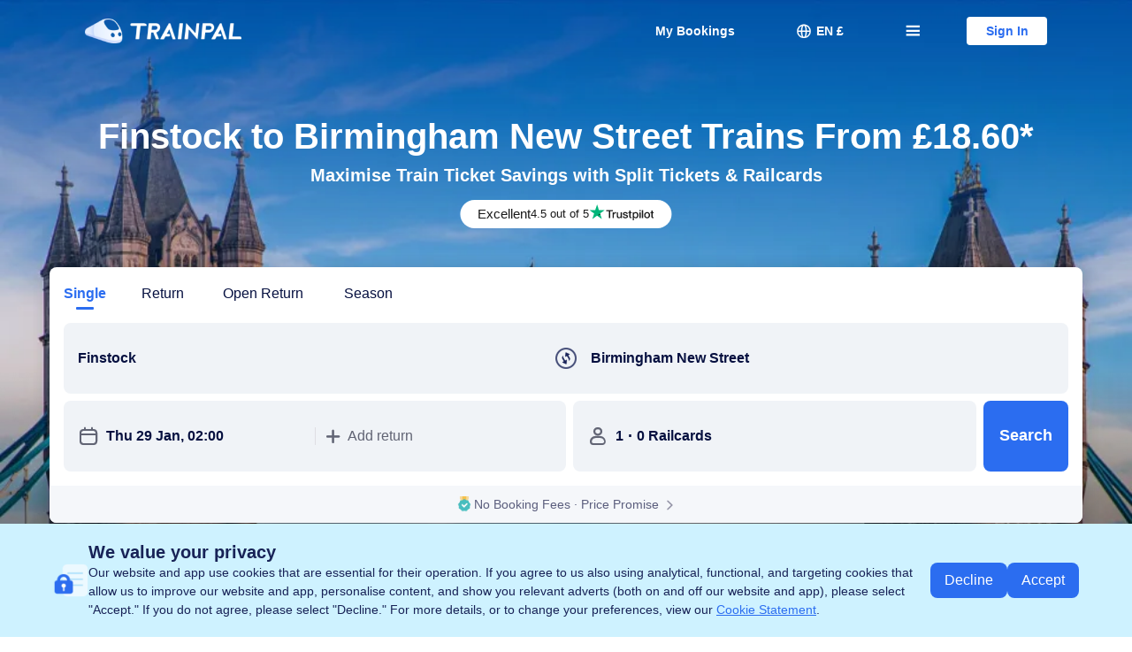

--- FILE ---
content_type: text/css
request_url: https://aw-s.tripcdn.com/ares/NFES/100058854/1769597705004/_next/static/css/ae7b598bc4e12161.css
body_size: 1190
content:
.tp-time-table .container{margin-top:16px}.tp-time-table .line{width:26px;height:6px;background:url(https://ak-d.tripcdn.com/images/1os2112000d95czqe9C0E.png) no-repeat;background-size:cover;margin:auto}.tp-time-table .card{background:#fff;padding:24px 16px;border-bottom:.5px solid #dedee3}.tp-time-table .card:last-child{border-bottom:0}.tp-time-table .card .top{display:flex;justify-content:space-between;align-items:start}.tp-time-table .card .top .detail{flex:1}.tp-time-table .card .top .detail .row{display:flex;position:relative;gap:30px}.tp-time-table .card .top .detail .row .item{flex:1}.tp-time-table .card .top .detail .row .line{margin:0;position:absolute;top:16px;left:calc(62px + (50% - 70px)/2);width:26px}.tp-time-table .card .top .detail .row .state,.tp-time-table .card .top .detail .row .time{color:#061040}.tp-time-table .card .top .detail .row .time{font-size:20px;font-weight:900;line-height:24px}.tp-time-table .card .top .detail .row .state,.tp-time-table .card .top .detail .row .station{font-size:13px;line-height:17px;margin-top:2px}.tp-time-table .card .top .detail .row .state.on{color:#00a6a6}.tp-time-table .card .top .detail .row .state.exp{color:#f0a818}.tp-time-table .card .top .detail .row .state.cancel{color:#f04352}.tp-time-table .card .top .detail .row .station{max-width:80px;color:#9090a3}.tp-time-table .card .top .btn{width:104px;min-height:40px;display:flex;align-items:center;justify-content:center;border:1px solid #2b6df0;border-radius:6px 6px 6px 6px;color:#2b6df0;font-size:14px;font-weight:600;text-align:center}.tp-time-table .card .top .btn.cancel{border:1px solid #bbbbc9;color:#bbbbc9}.tp-time-table .card .bottom{margin-top:16px;display:flex;font-size:13px;line-height:17px;color:#182357;justify-content:space-between}.tp-time-table .card .bottom .duration{font-size:13px}.tp-time-table .line{flex:1;min-width:0;background-size:100% auto;display:flex;align-items:center;width:0;justify-content:center;font-size:14px;padding-bottom:3px;line-height:18px;white-space:nowrap;transform:translateY(-10px)}.tp-time-table .direction,.tp-time-table .line{position:relative;border-bottom:2px solid #d9d9d9;text-align:center}.tp-time-table .direction{padding-bottom:5px;color:#616474;width:70%}.tp-time-table .direction:after{position:absolute;right:1px;bottom:0;content:"";width:0;height:0;border-left:10px solid #d9d9d9;border-top:6px solid transparent}.tp-time-table .table{border-collapse:collapse;margin-top:20px}.tp-time-table .table a{color:inherit;border-bottom:1px solid rgba(24,35,87,.8);text-decoration:none!important}.tp-time-table .table a:hover{color:#2b6df0;border-bottom:1px solid #2b6df0}.tp-time-table .table tr{border-bottom:.5px solid #dedee3}.tp-time-table .table tr:last-child{border-bottom:0}.tp-time-table .table tr:last-child>:first-child{border-bottom-left-radius:8px}.tp-time-table .table tr:last-child>:last-child{border-bottom-right-radius:8px}.tp-time-table .table tr:first-child>:first-child{border-top-left-radius:8px}.tp-time-table .table tr:first-child>:last-child{border-top-right-radius:8px}.tp-time-table .table th{height:40px;background:#f5f7fa;color:#5b5e7d;font-size:16px;line-height:24px;font-weight:400;text-align:left}.tp-time-table .table td{background:#fff;padding:38px 0;font-size:16px;line-height:20px;color:#182367;width:20%}.tp-time-table .table td .time{color:#061040;font-size:24px;font-weight:700;line-height:32px}.tp-time-table .table td .station{color:#9090a3;font-size:14px;line-height:18px}.tp-time-table .table td a.station{color:#9090a3;border-bottom:1px solid hsla(240,9%,60%,.8);text-decoration:none!important}.tp-time-table .table td a.station:hover{color:#2b6df0;border-bottom:1px solid #2b6df0}.tp-time-table .table .col1{padding-left:48px}.tp-time-table .table .col2{padding-left:28px;width:20%}.tp-time-table .table .col3{padding-left:48px}.tp-time-table .table .col3.on{color:#00a6a6}.tp-time-table .table .col3.exp{color:#f0a818}.tp-time-table .table .col3.cancel{color:#f04352}.tp-time-table .table .col4{padding-left:32px}.tp-time-table .table .col5{padding-left:24px}.tp-time-table .table .pl48{padding-left:48px}.tp-time-table .table .pl28{padding-left:28px}.tp-time-table .table .pl32{padding-left:32px}.tp-time-table .table .pl24{padding-left:24px}.tp-time-table .table .btn{width:124px;height:44px;background:#2b6df0;border-radius:9px 9px 9px 9px;color:#fff;font-size:16px;font-weight:600;line-height:44px;text-align:center;cursor:pointer}.tp-time-table .table .btn.cancel{background:#bbbbc9;cursor:auto}@media screen and (min-width:1280px){.tp-time-table .table .col1{padding-left:28px}.tp-time-table .table .col2,.tp-time-table .table .col3,.tp-time-table .table .col4,.tp-time-table .table .col5{padding-left:16px}}@media screen and (min-width:992px)and (max-width:1279px){.tp-time-table .table .col1{padding-left:16px}.tp-time-table .table .col2,.tp-time-table .table .col3,.tp-time-table .table .col4,.tp-time-table .table .col5{padding-left:12px}.tp-time-table .table .btn{width:116px}}.tp-time-table .more{margin-top:20px;text-align:right;font-size:20px}.tp-time-table .more .more-txt{color:#2b6df0;cursor:pointer}.tp-time-table .more .more-txt:hover{border-bottom:1px solid #2b6df0}@media screen and (max-width:768px){.tp-time-table .more{font-size:16px;margin-top:18px;text-align:left}}.tp-time-table .date-list{min-width:100%;padding:0 24px;margin:40px auto auto;column-gap:16px;display:flex}.tp-time-table .date-list .item{display:flex;flex:1;align-items:center;flex-direction:column;position:relative;height:75px;cursor:pointer}.tp-time-table .date-list .item .week{font-size:18px;line-height:24px}.tp-time-table .date-list .item .day{font-size:20px;font-weight:700;line-height:24px;margin-top:6px}.tp-time-table .date-list .cur:after{content:"";width:100%;height:7px;background-color:var(--color-main);border-radius:8px;bottom:0;position:absolute}@media screen and (max-width:768px){.tp-time-table .date-list{margin-top:32px;padding:0;display:flex;overflow-x:auto;align-items:center}.tp-time-table .date-list .item{flex-basis:85px;height:60px;justify-content:center;flex-shrink:0;border-radius:8px}.tp-time-table .date-list .item .week{font-size:14px;line-height:18px}.tp-time-table .date-list .item .day{font-size:16px;line-height:20px}.tp-time-table .date-list .cur{background-color:var(--color-main);color:#fff}.tp-time-table .date-list .cur:after{display:none}}.tp-time-table .empty{margin-top:140px;display:flex;flex-direction:column;padding-bottom:333px;align-items:center}.tp-time-table .empty img{width:160px;height:160px}.tp-time-table .empty-tit{color:#061040;font-size:20px;font-weight:700;line-height:24px;margin-top:16px}.tp-time-table .empty-sub{color:#5b5e7d;font-size:16px;line-height:20px;margin-top:4px}.tp-time-table .empty .btn{margin-top:20px;width:240px;height:44px;border:1px solid #2b6df0;border-radius:8px;cursor:pointer;color:#2b6df0;font-size:16px;font-weight:700;line-height:44px;text-align:center}@media screen and (max-width:768px){.tp-time-table .empty img{width:120px;height:120px}.tp-time-table .empty-tit{font-size:15px;line-height:19px;margin-top:8px}.tp-time-table .empty-sub{font-size:13px;line-height:17px;margin-top:4px}.tp-time-table .empty .btn{margin-top:12px;width:200px}}
/*# sourceMappingURL=//sourcemap.ubt.ctripcorp.com/package/100058854_1769597705004/css/ae7b598bc4e12161.css.map*/

--- FILE ---
content_type: text/css
request_url: https://aw-s.tripcdn.com/ares/NFES/100058854/1769597705004/_next/static/css/672ffd0910eae863.css
body_size: 364
content:
.tp-station-info .content-wrapper{display:flex;gap:var(--box-margin);border-radius:var(--box-radius);background-color:rgba(167,224,253,.1);padding:var(--box-padding)}.tp-station-info .info-wrapper{overflow:hidden;flex:1}.tp-station-info .map-container{flex-basis:429px;border-radius:var(--box-radius);overflow:hidden}.tp-station-info .list{display:flex;flex-wrap:wrap;margin:-2px}.tp-station-info .list .item{border-right:1px dashed rgba(43,109,240,.3);border-top:1px dashed rgba(43,109,240,.3);padding:var(--box-padding);display:flex;box-sizing:border-box;flex-direction:column;align-items:center;flex-basis:33.33%;text-align:center}.tp-station-info .list .item .logo-img{display:block;width:23px;height:23px;background-size:cover;margin-bottom:6px}.tp-station-info .list .item .title{font-size:18px}@media screen and (min-width:768px)and (max-width:991px){.tp-station-info .list .item .title{font-size:16px}}@media screen and (max-width:768px){.tp-station-info .list .item .title{font-size:14px}}.tp-station-info .list .item .content{color:#182357;text-align:center;margin-top:9px;font-size:20px;font-weight:700;letter-spacing:0;line-height:28px}.tp-station-info .list .item .content a{border-bottom:1px solid rgba(24,35,87,.8)}.tp-station-info .list .item .content a:hover{color:var(--color-main);border-color:rgba(43,109,240,.8)}@media screen and (max-width:768px){.tp-station-info .list .item .content{font-size:18px}}.tp-station-info .list .item:last-child{flex:1}@media screen and (max-width:768px){.tp-station-info .list .item{flex-basis:50%}.tp-station-info .list .item:last-child,.tp-station-info .list .item:nth-last-child(2){flex-basis:100%}}@media screen and (min-width:992px)and (max-width:1279px){.tp-station-info .content-wrapper{flex-direction:column}.tp-station-info .map-container{flex:auto;height:405px}.tp-station-info .info-wrapper{flex:auto}}@media screen and (min-width:768px)and (max-width:991px){.tp-station-info .content-wrapper{flex-direction:column}.tp-station-info .map-container{flex:auto;height:378px}}@media screen and (max-width:768px){.tp-station-info .content-wrapper{flex-direction:column}.tp-station-info .map-container{flex:auto;height:177px}}.tp-station-info.has-9 .content-wrapper{flex-direction:column-reverse}@media screen and (max-width:768px){.tp-station-info.has-9 .content-wrapper{flex-direction:column}}.tp-station-info.has-9 .list .item{flex-basis:25%}@media screen and (min-width:768px)and (max-width:991px){.tp-station-info.has-9 .list .item{flex-basis:50%}}@media screen and (max-width:768px){.tp-station-info.has-9 .list .item{flex-basis:50%}}
/*# sourceMappingURL=//sourcemap.ubt.ctripcorp.com/package/100058854_1769597705004/css/672ffd0910eae863.css.map*/

--- FILE ---
content_type: text/css
request_url: https://aw-s.tripcdn.com/ares/NFES/100058854/1769597705004/_next/static/css/7c341db5c71c48fc.css
body_size: -1000
content:
@font-face{font-family:tt_season_ticket_search_box;src:url(https://file.tripcdn.com/files/6/trn_trip/1ny5u12000hmv4awzBC8A.eot);src:url(https://file.tripcdn.com/files/6/trn_trip/1ny5u12000hmv4awzBC8A.eot) format("embedded-opentype"),url("[data-uri]") format("truetype");font-display:swap}.m-poplayer{font-size:medium}.train-season-ticket-search-box .trn-ift{font-family:tt_season_ticket_search_box!important;font-style:normal}.train-season-ticket-search-box .flex{display:flex}.train-season-ticket-search-box .justify-between{justify-content:space-between}.train-season-ticket-search-box .items-center{align-items:center}.train-season-ticket-search-box .gap-4{display:flex;gap:4px}.train-season-ticket-search-box .flex-box{display:flex;align-items:center}.train-season-ticket-search-box .flex-between{display:flex;justify-content:space-between}.train-season-ticket-search-box *{box-sizing:border-box}.train-season-ticket-search-box .full-screen-modal{position:fixed;top:0;right:0;bottom:0;left:0;background:#fff;z-index:900}@keyframes iconOpacity{0%{opacity:1}50%{opacity:.5}to{opacity:1}}.train-season-ticket-search-box-mask{z-index:1000;position:fixed;top:0;right:0;bottom:0;left:0;background:rgba(0,0,0,.6);display:flex;justify-content:center;align-items:center}.train-season-ticket-search-box-mask .trn-ift{font-family:tt_season_ticket_search_box!important;font-style:normal}.train-season-ticket-search-box-mask .container{margin:0 auto;width:474px;padding:24px;background:var(--smtcColorBgSurface)}.train-season-ticket-search-box-mask .header{display:flex;justify-content:center;align-items:flex-start}.train-season-ticket-search-box-mask .header .icon{font-size:24px;margin-right:8px}.train-season-ticket-search-box-mask .header .title{font-size:20px;line-height:30px;font-weight:500;color:var(--smtcColorTextPrimary)}.train-season-ticket-search-box-mask .content{margin-top:16px;padding-left:32px;color:var(--smtcColorTextSecondary)}.train-season-ticket-search-box-mask .buttons{display:flex;justify-content:flex-end;align-items:flex-start}.train-season-ticket-search-box-mask .confirmBtn{font-size:16px;line-height:24px;margin-top:24px;border-radius:4px!important;background:#3264ff;color:var(--smtcColorTextContentWhite);padding:8px 36px;width:fit-content;cursor:pointer}.train-season-ticket-search-box-background{z-index:1000;position:fixed;top:0;right:0;bottom:0;left:0}.train-season-ticket-search-box-background .trn-ift{font-family:tt_season_ticket_search_box!important;font-style:normal}.train-season-ticket-search-box-background .toast{margin:160px auto 0;min-width:132px;max-width:85%;width:fit-content;box-shadow:0 12px 24px 0 rgba(15,41,77,.16);border-radius:4px!important;background:var(--smtcColorBgSurface);padding:16px;display:flex;align-items:center}.train-season-ticket-search-box-background .icon{font-size:24px;margin-right:8px}.train-season-ticket-search-box-background .title{font-size:14px;line-height:18px;color:var(--smtcColorTextPrimary)}.train-season-ticket-search-box-background.trainpal .trn-ift{display:none}.train-season-ticket-search-box-background.trainpal .toast{background:rgba(0,0,0,.8);padding:12px 16px;margin-top:45%}.train-season-ticket-search-box-background.trainpal .title{text-align:center;color:var(--smtcColorTextContentWhite)}.train-season-ticket-search-box-slide-up-appear,.train-season-ticket-search-box-slide-up-enter{transform:translateY(100%)}.train-season-ticket-search-box-slide-up-appear-done,.train-season-ticket-search-box-slide-up-apper-active,.train-season-ticket-search-box-slide-up-enter-active,.train-season-ticket-search-box-slide-up-enter-done{transform:translateY(0);transition:transform .4s}.train-season-ticket-search-box-slide-up-exit{transform:translateY(0)}.train-season-ticket-search-box-slide-up-exit-active{transform:translateY(100%);transition:transform .4s}.train-season-ticket-search-box-fade-in-appear,.train-season-ticket-search-box-fade-in-enter{opacity:0}.train-season-ticket-search-box-fade-in-appear-active,.train-season-ticket-search-box-fade-in-enter-active{opacity:1;transition:opacity .4s}.train-season-ticket-search-box-fade-in-exit{opacity:1}.train-season-ticket-search-box-fade-in-exit-active{opacity:0;transition:opacity .4s}.train-season-ticket-search-box-slide-right-appear,.train-season-ticket-search-box-slide-right-enter{opacity:1;transform:translateX(100%)}.train-season-ticket-search-box-slide-right-appear-active,.train-season-ticket-search-box-slide-right-enter-active{opacity:1;transform:translateX(0);transition:transform .3s}.train-season-ticket-search-box-slide-right-exit{opacity:1;transform:translateX(0)}.train-season-ticket-search-box-slide-right-exit-active{opacity:1;transform:translateX(100%);transition:transform .3s}.train-season-ticket-search-box.trainpal{color:var(--smtcColorTextPrimary)}.trainpal .train-season-ticket-search-box-container{background:var(--smtcColorBgSurface);padding-bottom:16px;position:relative}.trainpal .train-season-ticket-search-box-container :focus-visible:not(input){outline:none!important;-webkit-box-shadow:0 0 0 2px #fff,0 0 0 4px #a9c4f9!important;box-shadow:0 0 0 2px #fff,0 0 0 4px #a9c4f9!important;border-radius:4px}.trainpal .train-season-ticket-search-box-container .tabs{font-size:16px;line-height:24px;gap:40px;padding-bottom:6px;margin-bottom:15px;cursor:pointer}.trainpal .train-season-ticket-search-box-container .tabs .active{color:#2b6df0;font-weight:600;position:relative}.trainpal .train-season-ticket-search-box-container .tabs .active:after{display:block;position:absolute;content:"";width:20px;height:3px;background:#2b6df0;bottom:-4px;left:50%;transform:translateX(-50%);border-radius:2px!important}.trainpal .train-season-ticket-search-box-container .stations{grid-area:stations}.trainpal .train-season-ticket-search-box-container .date{grid-area:date}.trainpal .train-season-ticket-search-box-container .psg-picker{grid-area:passenger}.trainpal .train-season-ticket-search-box-container .button{grid-area:button;display:flex;justify-content:center;align-items:center;height:100%;padding:0 16px;background:#2b6df0;cursor:pointer;font-size:18px;line-height:24px;font-weight:700;color:var(--smtcColorTextContentWhite);border-radius:8px!important}.trainpal .train-season-ticket-search-box-container .button:active,.trainpal .train-season-ticket-search-box-container .button:hover{background:#558af3}.trainpal .train-season-ticket-search-box-container .grid-box{width:100%;display:grid;grid-template-columns:1fr 1fr max-content;grid-template-rows:auto;grid-template-areas:"stations stations stations" "date passenger button";gap:8px}.trainpal .train-season-ticket-search-box-container .stations{position:relative;display:grid;grid-template-columns:1fr max-content 1fr;gap:8px;border-radius:8px!important;background:var(--smtcColorBgSurfaceSecondary);align-items:center}@media screen and (min-width:992px){.trainpal .train-season-ticket-search-box-container .grid-box{gap:6px;grid-template-columns:2fr 1fr 1fr max-content;grid-template-areas:"stations date passenger button"}}.trainpal .train-season-ticket-search-box-container .input{position:relative;padding:0 16px;border-radius:8px!important;background:var(--smtcColorBgSurfaceSecondary);cursor:pointer;display:flex;align-items:center;gap:8px}.trainpal .train-season-ticket-search-box-container .input .trn-ift{font-size:24px;line-height:24px;color:var(--smtcColorTextSecondary)}.trainpal .train-season-ticket-search-box-container .input .secondary-text{font-size:16px;line-height:24px;color:var(--smtcColorTextSecondary)}.trainpal .train-season-ticket-search-box-container .input .transparent-box{position:absolute;left:0;border-radius:8px!important;background:transparent;width:100%;height:100%;overflow:hidden}.trainpal .train-season-ticket-search-box-container .input .transparent-box.focus:after{position:absolute;content:"";left:0;right:0;height:4px;background:#2b6df0;bottom:0;border-radius:2px!important}.trainpal .train-season-ticket-search-box-container .input .msg{cursor:default;padding:7px 8px;position:absolute;color:var(--smtcColorTextContentWhite);background:var(--smtcColorTextPrimary);font-size:11px;line-height:16px;font-weight:500;border-radius:4px!important;bottom:17px;transform:translateY(100%);left:8px;z-index:1}.trainpal .train-season-ticket-search-box-container .input .msg:after{content:"";position:absolute;top:0;transform:translateX(-50%) translateY(-100%);left:50%;border:8px solid transparent;border-bottom:8px solid var(--smtcColorTextPrimary)}.trainpal .train-season-ticket-search-box-container .stations div:last-child .msg{left:auto;right:8px}.trainpal .train-season-ticket-search-box-container .stations div.input:first-child .transparent-box{border-bottom-right-radius:0}.trainpal .train-season-ticket-search-box-container .stations div.input:nth-child(3) .transparent-box{border-bottom-left-radius:0}.trainpal .train-season-ticket-search-box-container .value{font-size:16px;line-height:26px;font-weight:600;color:var(--smtcColorTextPrimary);width:100%;text-overflow:ellipsis}.trainpal .train-season-ticket-search-box-container .date .value{width:fit-content}.trainpal .train-season-ticket-search-box-container input{padding:27px 0;background:transparent;border:none;outline:none}.trainpal .train-season-ticket-search-box-container input::placeholder{color:var(--smtcColorTextSecondary)}.trainpal .train-season-ticket-search-box-container .common-expand,.trainpal .train-season-ticket-search-box-container .date-expand,.trainpal .train-season-ticket-search-box-container .hot-stations-expand,.trainpal .train-season-ticket-search-box-container .psg-picker-expand,.trainpal .train-season-ticket-search-box-container .search-list-expand{cursor:auto;position:absolute;border-radius:8px!important;left:0;bottom:-4px;transform:translateY(100%);background:var(--smtcColorBgSurface);box-shadow:0 2px 8px 0 rgba(0,0,0,.15);z-index:900}.trainpal .train-season-ticket-search-box-container .station-switch{cursor:pointer;display:flex;justify-content:center;align-items:center;border-radius:50%!important;border:2px solid var(--smtcColorTextPrimary);width:24px;height:24px}.trainpal .train-season-ticket-search-box-container .station-switch .trn-ift{font-size:18px;line-height:18px}.trainpal .train-season-ticket-search-box-container .station-switch.active .trn-ift{animation:rotate 1s ease}.trainpal .train-season-ticket-search-box-container .hot-stations-expand{width:440px;background:var(--smtcColorBgSurface);padding:20px 0 10px}.trainpal .train-season-ticket-search-box-container .hot-stations-expand .header{padding:0 20px 10px;display:flex;justify-content:space-between;font-size:16px;line-height:22px;font-weight:600}.trainpal .train-season-ticket-search-box-container .hot-stations-expand .header .clear{cursor:pointer;color:#2b6df0}.trainpal .train-season-ticket-search-box-container .hot-stations-expand .divider{margin:10px 20px 20px;height:1px;background:#dedee3}.trainpal .train-season-ticket-search-box-container .hot-stations-expand .content .item{padding:10px 20px;display:flex;align-items:center;font-size:16px;line-height:22px;gap:12px;cursor:pointer}.trainpal .train-season-ticket-search-box-container .hot-stations-expand .content .item:hover{background:hsla(240,8%,88%,.54)}.trainpal .train-season-ticket-search-box-container .hot-stations-expand .content .item .secondary-text{color:var(--smtcColorTextSecondary)}.trainpal .train-season-ticket-search-box-container .search-list-expand{width:300px;padding:12px 0 8px;max-height:400px;overflow-y:auto}.trainpal .train-season-ticket-search-box-container .search-list-expand .search-list-row{padding:8px 20px;display:flex;justify-content:space-between;align-items:center;cursor:pointer}.trainpal .train-season-ticket-search-box-container .search-list-expand .search-list-row .trn-ift{color:var(--smtcColorTextPrimary);font-size:18px;line-height:18px}.trainpal .train-season-ticket-search-box-container .search-list-expand .search-list-row:hover{background:hsla(240,8%,88%,.54)}.trainpal .train-season-ticket-search-box-container .search-list-expand .search-list-row .highlight{color:#2b6df0}.trainpal .train-season-ticket-search-box-container .search-list-expand .primary-text,.trainpal .train-season-ticket-search-box-container .search-list-expand .secondary-text{font-size:14px;line-height:22px}.trainpal .train-season-ticket-search-box-container .search-list-expand .secondary-text{color:var(--smtcColorTextSecondary)}.trainpal .train-season-ticket-search-box-container .date-expand .c-calendar{width:auto;border-radius:8px}.trainpal .train-season-ticket-search-box-container .date-expand .is-disable{color:#ccc!important;cursor:not-allowed}.trainpal .train-season-ticket-search-box-container .date-expand .c-calendar .c-calendar-icon-prev{left:10px}.trainpal .train-season-ticket-search-box-container .date-expand .c-calendar .c-calendar-icon-next{right:10px}.trainpal .train-season-ticket-search-box-container .date-expand .c-calendar-icon-prev:before{font-family:tt_season_ticket_search_box;content:"󰄶"}.trainpal .train-season-ticket-search-box-container .date-expand .c-calendar-icon-next:before{font-family:tt_season_ticket_search_box;content:"󰄽"}.trainpal .train-season-ticket-search-box-container .date-expand .c-calendar-icon-next,.trainpal .train-season-ticket-search-box-container .date-expand .c-calendar-icon-prev,.trainpal .train-season-ticket-search-box-container .date-expand .c-calendar-month__title,.trainpal .train-season-ticket-search-box-container .date-expand .c-calendar-month__week-head{color:var(--smtcColorTextPrimary)}.trainpal .train-season-ticket-search-box-container .date-expand .c-calendar-month__title{font-weight:600}.trainpal .train-season-ticket-search-box-container .date-expand .c-calendar-month__week-head{font-size:14px;line-height:18px}.trainpal .train-season-ticket-search-box-container .date-expand .c-calendar-month__week-head li,.trainpal .train-season-ticket-search-box-container .date-expand .is-allow-hover{color:var(--smtcColorTextPrimary)!important}.trainpal .train-season-ticket-search-box-container .date-expand .is-allow-hover:hover{background:none}.trainpal .train-season-ticket-search-box-container .date-expand .is-allow-hover:hover .tipWrapper{border-radius:50%;background:rgba(83,138,251,.1)}.trainpal .train-season-ticket-search-box-container .date-expand .is-allow-hover.is-selected{color:var(--smtcColorTextContentWhite)!important}.trainpal .train-season-ticket-search-box-container .date-expand .c-calendar-month__week li.is-selected .tipWrapper{border-radius:50%!important;background:#2b6df0}.trainpal .train-season-ticket-search-box-container .date-expand .c-calendar-month__week li{width:38px;height:38px;padding:4px;color:var(--smtcColorTextPrimary)}.trainpal .train-season-ticket-search-box-container .date-expand .c-calendar__footer{display:none}.trainpal .train-season-ticket-search-box-container .psg-picker-expand{width:372px;padding:24px 20px}.trainpal .train-season-ticket-search-box-container .psg-picker-expand .header{font-size:18px;line-height:22px;font-weight:600}.trainpal .train-season-ticket-search-box-container .psg-picker-expand .tip{margin-top:4px;color:var(--smtcColorTextSecondary);font-size:16px;line-height:20px}.trainpal .train-season-ticket-search-box-container .psg-picker-expand .primary-text{font-size:18px;line-height:22px;font-weight:600}.trainpal .train-season-ticket-search-box-container .psg-picker-expand .secondary-text{font-size:18px;line-height:22px;color:var(--smtcColorTextSecondary);margin-left:12px}.trainpal .train-season-ticket-search-box-container .psg-picker-expand .radio{font-size:24px;line-height:24px;color:var(--smtcColorTextSecondary);cursor:pointer;margin-left:16px;border-radius:50%!important}.trainpal .train-season-ticket-search-box-container .psg-picker-expand .radio.cursor-default{cursor:default}.trainpal .train-season-ticket-search-box-container .psg-picker-expand .radio.checked{color:#2b6df0}.trainpal .train-season-ticket-search-box-container .psg-picker-expand .divider{margin:25px 0 26px;background:#dedee3;height:1px}.trainpal .train-season-ticket-search-box-container .type-selector{margin-top:16px;display:flex;align-items:center}.trainpal .train-season-ticket-search-box-container .type-selector .text{font-size:16px;line-height:24px;padding-right:8px}.trainpal .train-season-ticket-search-box-container .type-selector .radio{cursor:pointer;font-size:20px;line-height:20px;color:var(--smtcColorTextSecondary);border-radius:50%!important}.trainpal .train-season-ticket-search-box-container .type-selector .radio.cursor-default{cursor:default}.trainpal .train-season-ticket-search-box-container .type-selector .radio.checked{color:#2b6df0}.trainpal .h5-train-season-ticket-search-box-container{background:var(--smtcColorBgSurface);padding:16px}.trainpal .h5-train-season-ticket-search-box-container .common-box,.trainpal .h5-train-season-ticket-search-box-container .date,.trainpal .h5-train-season-ticket-search-box-container .psg-picker,.trainpal .h5-train-season-ticket-search-box-container .stations{background:#f0f3f7;border-radius:8px!important;display:flex;align-items:center}.trainpal .h5-train-season-ticket-search-box-container .stations{padding:0 16px 0 12px}.trainpal .h5-train-season-ticket-search-box-container .stations .icons{display:flex;flex-direction:column;gap:6px}.trainpal .h5-train-season-ticket-search-box-container .stations .icons .trn-ift{color:var(--smtcColorTextSecondary);font-size:22px;line-height:22px}.trainpal .h5-train-season-ticket-search-box-container .stations .middle{display:flex;flex-direction:column;flex:1 0 auto;margin:0 12px 0 8px}.trainpal .h5-train-season-ticket-search-box-container .stations .middle .divider{margin-top:-1px;height:.5px;background:#dedee3}.trainpal .h5-train-season-ticket-search-box-container .stations .input{padding:18px 0;font-size:16px;line-height:20px}.trainpal .h5-train-season-ticket-search-box-container .stations .value{font-weight:600}.trainpal .h5-train-season-ticket-search-box-container .stations .placeholder{font-weight:500;color:var(--smtcColorTextSecondary)}.trainpal .h5-train-season-ticket-search-box-container .station-switch{width:36px;height:36px;background:var(--smtcColorBgSurface);border-radius:50%!important;display:flex;justify-content:center;align-items:center}.trainpal .h5-train-season-ticket-search-box-container .station-switch .trn-ift{font-size:18px;line-height:18px;color:var(--smtcColorTextSecondary)}.trainpal .h5-train-season-ticket-search-box-container .station-switch.active .trn-ift{animation:rotate 1s ease}.trainpal .h5-train-season-ticket-search-box-container .date{padding:17px 12px;margin-top:12px}.trainpal .h5-train-season-ticket-search-box-container .date .calendar{font-size:22px;line-height:22px;color:var(--smtcColorTextSecondary);margin-right:8px}.trainpal .h5-train-season-ticket-search-box-container .date .primary-text{font-size:15px;line-height:17px;font-weight:600}.trainpal .h5-train-season-ticket-search-box-container .date .secondary-text{font-size:15px;line-height:17px;color:var(--smtcColorTextSecondary);margin-left:6px}.trainpal .h5-train-season-ticket-search-box-container .psg-picker{padding:17px 12px;margin:12px 0 20px}.trainpal .h5-train-season-ticket-search-box-container .psg-picker .person{font-size:22px;line-height:22px;color:var(--smtcColorTextSecondary);margin-right:8px}.trainpal .h5-train-season-ticket-search-box-container .psg-picker .primary-text{font-size:15px;line-height:17px;font-weight:600}.trainpal .h5-train-season-ticket-search-box-container .season-checkbox{margin-top:-20px;padding:17px 0 12px;gap:5px;font-size:14px;line-height:18px}.trainpal .h5-train-season-ticket-search-box-container .season-checkbox .checked{font-size:20px;line-height:20px;color:#2b6df0}.trainpal .h5-train-season-ticket-search-box-container .search-button-container{position:relative}.trainpal .h5-train-season-ticket-search-box-container .search-button{border-radius:8px!important;background:#2b6df0;color:var(--smtcColorTextContentWhite);display:flex;justify-content:center;align-items:center;padding:13px 24px;font-size:18px;line-height:22px;font-weight:700}.trainpal.h5-station-picker .modal-header{display:flex;justify-content:space-between;align-items:center;padding:10px 15px;gap:4px;font-size:17px;line-height:22px;font-weight:600}.trainpal.h5-station-picker .modal-header .trn-ift{font-size:24px;line-height:24px}.trainpal.h5-station-picker .station-modal{display:flex;flex-direction:column}.trainpal.h5-station-picker .station-modal .header{font-size:14px;line-height:18px;color:var(--smtcColorTextSecondary);padding:0 16px}.trainpal.h5-station-picker .station-modal .header:not(:first-child){margin-top:14px}.trainpal.h5-station-picker .station-modal .item{display:flex;justify-content:space-between;align-items:center;padding:16px 0;position:relative}.trainpal.h5-station-picker .station-modal .item .primary-text{font-size:16px;line-height:20px}.trainpal.h5-station-picker .station-modal .item .secondary-text{font-size:16px;line-height:20px;color:var(--smtcColorTextSecondary)}.trainpal.h5-station-picker .station-modal .item .flex-box{gap:12px}.trainpal.h5-station-picker .station-modal .item .flex-box .trn-ift{font-size:20px;line-height:20px}.trainpal.h5-station-picker .station-modal .item:not(:last-child):after{position:absolute;left:0;right:0;display:block;content:"";height:1px;background:#dedee3;bottom:0}.trainpal.h5-station-picker .search-list{flex:0 1 auto;overflow-y:auto;padding:0 16px}.trainpal.h5-station-picker .search-list .highlight{font-weight:600;color:#2b6df0}.trainpal.h5-station-picker .hot-stations{flex:0 1 auto;overflow-y:auto}.trainpal.h5-station-picker .hot-stations .content{padding:0 16px}.trainpal.h5-station-picker .search-box{margin:10px 8px 12px;border-radius:8px!important;background:#f0f3f7;display:flex;justify-content:space-between;align-items:center;position:relative}.trainpal.h5-station-picker .search-box .trn-ift{position:absolute;top:50%;transform:translateY(-50%)}.trainpal.h5-station-picker .search-box .trn-ift.search{font-size:20px;line-height:20px;left:8px}.trainpal.h5-station-picker .search-box .trn-ift.clear{font-size:16px;line-height:16px;right:8px;color:var(--smtcColorTextSecondary)}.trainpal.h5-station-picker .search-box input{border:none;outline:none;width:100%;padding:9px 42px;color:var(--smtcColorTextPrimary);background:transparent;font-size:16px;line-height:20px}.trainpal.h5-station-picker .search-box input::placeholder{color:var(--smtcColorTextSecondary)}.trainpal.h5-psg-picker .modal-header{display:flex;justify-content:space-between;align-items:center;padding:10px 15px;gap:4px;font-size:17px;line-height:22px;font-weight:600}.trainpal.h5-psg-picker .modal-header .trn-ift{font-size:24px;line-height:24px}.trainpal.h5-psg-picker .psg-picker-modal{display:flex;flex-direction:column}.trainpal.h5-psg-picker .psg-picker-modal .content{flex:0 1 auto;overflow-y:auto;padding:0 20px 88px}.trainpal.h5-psg-picker .psg-picker-modal .header{font-size:16px;line-height:20px;font-weight:700}.trainpal.h5-psg-picker .psg-picker-modal .primary-text{font-size:15px;line-height:18px;font-weight:600}.trainpal.h5-psg-picker .psg-picker-modal .secondary-text{font-size:12px;line-height:14px;color:var(--smtcColorTextSecondary);margin-left:8px}.trainpal.h5-psg-picker .psg-picker-modal .tip{margin-top:20px;font-size:13px;line-height:19px;color:var(--smtcColorTextSecondary)}.trainpal.h5-psg-picker .psg-picker-modal .radio{margin-left:16px;font-size:24px;line-height:24px;color:var(--smtcColorTextSecondary);border-radius:50%!important}.trainpal.h5-psg-picker .psg-picker-modal .radio.checked{color:#2b6df0}.trainpal.h5-psg-picker .psg-picker-modal .footer{position:fixed;right:0;bottom:0;left:0;padding:12px 16px;box-shadow:0 0 15px 0 rgba(0,0,0,.1);background:var(--smtcColorBgSurface)}.trainpal.h5-psg-picker .psg-picker-modal .footer .button{display:flex;justify-content:center;align-items:center;border-radius:50px!important;padding:12px 24px;background:#2b6df0;color:var(--smtcColorTextContentWhite);font-size:16px;line-height:20px;font-weight:600}.trainpal .train-season-ticket-search-box-container .searchtag-wrapper{position:absolute;top:0;right:0;z-index:1;pointer-events:none}.trainpal .train-season-ticket-search-box-container .searchtagContainer{pointer-events:none;max-width:100%;display:flex}.trainpal .train-season-ticket-search-box-container .searchtagBgImage{display:none}.trainpal .train-season-ticket-search-box-container .searchtagContent{position:relative;padding:4px 8px}.trainpal .train-season-ticket-search-box-container .searchtagBgColor{position:absolute;top:0;left:0;height:100%;width:100%;border-radius:0 0 8px 8px}.trainpal .train-season-ticket-search-box-container .searchtag{position:relative;color:#f06537;font-size:12px;line-height:20px;font-weight:700}.trainpal .h5-train-season-ticket-search-box-container .searchtag-wrapper{position:absolute;bottom:calc(100% - 15px);right:6px;pointer-events:none}.trainpal .h5-train-season-ticket-search-box-container .searchtagContainer{pointer-events:none;max-width:100%;height:22px;display:flex}.trainpal .h5-train-season-ticket-search-box-container .searchtagBgImage{width:auto;height:100%;margin-right:-40px}.trainpal .h5-train-season-ticket-search-box-container .searchtagContent{position:relative;padding:3px 10px 4px 5px;white-space:nowrap}.trainpal .h5-train-season-ticket-search-box-container .searchtagBgColor{position:absolute;top:0;left:0;height:100%;width:100%;overflow:hidden;border-radius:0 5px 3px 0;transform:skewX(15deg)}.trainpal .h5-train-season-ticket-search-box-container .searchtag{position:relative;color:#e00613;font-size:12px;line-height:15px;font-weight:600}.icon-common-reservation:before{content:"\e908"}.icon-common-down-arrow:before{content:"\E919"}.icon-common-flight_depart:before{content:"\E900"}.m-poplayer .ianimated{-webkit-animation-duration:.4s;animation-duration:.4s;-webkit-animation-fill-mode:both;animation-fill-mode:both}@-webkit-keyframes mslideInUp{0%{opacity:0;-webkit-transform:translateY(2000px);transform:translateY(2000px)}to{opacity:1;-webkit-transform:translateY(0);transform:translateY(0)}}@keyframes mslideInUp{0%{opacity:0;-webkit-transform:translateY(2000px);transform:translateY(2000px)}to{opacity:1;-webkit-transform:translateY(0);transform:translateY(0)}}.m-poplayer .mslideInUp{-webkit-animation-name:mslideInUp;animation-name:mslideInUp}@-webkit-keyframes mslideOutDown{0%{-webkit-transform:translateY(0);transform:translateY(0)}to{opacity:0;-webkit-transform:translateY(2000px);transform:translateY(2000px)}}@keyframes mslideOutDown{0%{-webkit-transform:translateY(0);transform:translateY(0)}to{opacity:0;-webkit-transform:translateY(2000px);transform:translateY(2000px)}}.m-poplayer .mslideOutDown{-webkit-animation-name:mslideOutDown;animation-name:mslideOutDown}.m-calendar__with-tabs{-webkit-box-sizing:border-box;box-sizing:border-box;height:100vh;overflow:hidden;position:relative}.m-calendar__with-tabs .truncate-2lines{display:-webkit-box;overflow:hidden;text-overflow:ellipsis;-webkit-line-clamp:2;line-clamp:2;-webkit-box-orient:vertical}.m-calendar__with-tabs .m-tab{height:100%;width:100%}.m-calendar__with-tabs .m-tab .tablist{height:56px;padding:8px 44px;-webkit-box-orient:horizontal;-webkit-box-direction:normal;-ms-flex-direction:row;flex-direction:row;-webkit-box-pack:justify;-ms-flex-pack:justify;gap:8px;justify-content:space-between;-webkit-user-select:none;-moz-user-select:none;-ms-user-select:none;user-select:none}.m-calendar__with-tabs .m-tab .tablist,.m-calendar__with-tabs .m-tab .tablist .c-tab-item{display:-webkit-box;display:-ms-flexbox;display:flex;-webkit-box-align:center;-ms-flex-align:center;align-items:center;-webkit-box-sizing:border-box;box-sizing:border-box}.m-calendar__with-tabs .m-tab .tablist .c-tab-item{cursor:pointer;text-align:center;-webkit-box-pack:center;-ms-flex-pack:center;color:#0f294d;font-size:15px;font-weight:400;height:100%;justify-content:center;letter-spacing:0;line-height:20px;-webkit-transition:all .2s ease-in-out;transition:all .2s ease-in-out;-webkit-box-flex:1;-ms-flex:1;flex:1 1;position:relative}.m-calendar__with-tabs .m-tab .tablist .c-tab-item .tab-content{display:inline-block;position:relative}.m-calendar__with-tabs .m-tab .tablist .c-tab-item .tab-content,.m-calendar__with-tabs .m-tab .tablist .c-tab-item .tab-content .new-tag{display:-webkit-box;display:-ms-flexbox;display:flex;-webkit-box-align:center;-ms-flex-align:center;align-items:center;-webkit-box-pack:center;-ms-flex-pack:center;justify-content:center}.m-calendar__with-tabs .m-tab .tablist .c-tab-item .tab-content .new-tag{background:#ee3b28;border-radius:2px 2px 2px 0;color:#fff;content:"";font-size:9px;font-weight:700;height:13px;letter-spacing:0;line-height:11px;padding:1px 3px;position:absolute;right:0;top:4px;-webkit-transform:translate(100%,-100%);transform:translate(100%,-100%);vertical-align:middle}.m-calendar__with-tabs .m-tab .tablist .c-tab-item .tab-content span.name{display:-webkit-box;overflow:hidden;text-overflow:ellipsis;-webkit-line-clamp:2;line-clamp:2;-webkit-box-orient:vertical}.m-calendar__with-tabs .m-tab .tablist .c-tab-item.active{color:#3264ff;font-weight:500}.m-calendar__with-tabs .m-tab .tablist .c-tab-item.active:after{background-color:#3264ff;bottom:-8px;content:"";display:block;height:3px;left:50%;position:absolute;-webkit-transform:translateX(-50%);transform:translateX(-50%);width:40px}.m-calendar__with-tabs .m-tab .content-holder{height:calc(100% - 56px);position:relative}.m-calendar__with-tabs .m-tab .content-holder .tabpanel{display:none}.m-calendar__with-tabs .m-tab .content-holder .tabpanel.active{display:block}.m-calendar__with-tabs .m-basic-datepicker,.m-calendar__with-tabs .m-tab .content-holder .tabpanel.tabpanel-_calendar{height:100%}.m-calendar__with-tabs .m-basic-calendar{position:static}.m-calendar__with-tabs .m-basic-calendar .calendar-nav{padding-top:0}.m-calendar__with-tabs .m-basic-calendar .calendar-nav .calendar-close,.m-calendar__with-tabs .m-basic-calendar .calendar-nav .calendar-tit{display:none}[dir=rtl] .m-calendar__with-tabs .m-tab .tablist .c-tab-item .tab-content .new-tag{border-radius:2px 2px 0 2px;left:0;right:auto;-webkit-transform:translate(-100%,-100%);transform:translate(-100%,-100%)}@font-face{font-display:block;font-family:icomoon-common;font-style:normal;font-weight:400;src:url(/ares/NFES/100058854/1769597705004/_next/static/imgs/trip-component-platform-h5-datepicker/lib/assets/6c48621e529a453449ef314a7f732324.ttf) format("truetype"),url(/ares/NFES/100058854/1769597705004/_next/static/imgs/trip-component-platform-h5-datepicker/lib/assets/c8a8d791cdf3741a196a0ae35ec46b2e.woff) format("woff"),url(/ares/NFES/100058854/1769597705004/_next/static/imgs/trip-component-platform-h5-datepicker/lib/assets/315dd586e56f5355626f379d10c0e78f.svg) format("svg")}[class*=" icon-common-"],[class^=icon-common-]{font-family:icomoon-common!important;speak:never;font-style:normal;font-variant:normal;font-weight:400;line-height:1;text-transform:none;-webkit-font-smoothing:antialiased;-moz-osx-font-smoothing:grayscale}.icon-common-close:before{content:"\e913"}.m-basic-scroll-datepicker .m-basic-scroll-panel-con{bottom:0;display:inline-block;left:0;position:fixed;right:0;top:0}.m-basic-scroll-datepicker .m-basic-scroll-panel-mask{background:rgba(0,0,0,.65);bottom:0;display:inline-block;left:0;position:absolute;right:0;top:0;z-index:10}.m-basic-scroll-datepicker .m-basic-scroll-panel{background:#fff;border-top-left-radius:16px;border-top-right-radius:16px;bottom:0;display:inline-block;left:0;position:absolute;right:0;z-index:100}.m-basic-scroll-datepicker .m-basic-scroll-panel .panel-header{border-bottom:1px solid #dadfe6;border-top-left-radius:16px;border-top-right-radius:16px;display:-webkit-box;display:-ms-flexbox;display:flex;padding:17px 12px;position:relative;text-align:center;-webkit-box-pack:center;-ms-flex-pack:center;justify-content:center}.m-basic-scroll-datepicker .m-basic-scroll-panel .panel-header .panel-close{display:inline-block;left:19px;position:absolute;top:18px}.m-basic-scroll-datepicker .m-basic-scroll-panel .panel-header .panel-close .icon-common-close{color:#0f294d;font-size:24px}.m-basic-scroll-datepicker .m-basic-scroll-panel .panel-header .panel-header-title{color:#0f294d;display:inline-block;font-size:18px;line-height:24px}.m-basic-scroll-datepicker .m-basic-scroll-panel .panel-header .panel-header-done{color:#3264ff;cursor:pointer;display:inline-block;font-size:16px;line-height:24px;position:absolute;right:12px;top:18px}.m-basic-scroll-datepicker .m-basic-scroll-panel .panel-body{display:-webkit-box;display:-ms-flexbox;display:flex;padding:30px 12px;-webkit-box-pack:center;-ms-flex-pack:center;justify-content:center;-webkit-box-align:center;-ms-flex-align:center;align-items:center}.m-basic-scroll-datepicker .m-basic-scroll-panel .panel-body .wheel-wrapper,.m-basic-scroll-datepicker .m-basic-scroll-panel .panel-body .wheel-wrapper-inner{display:-webkit-box;display:-ms-flexbox;display:flex;height:205px;overflow:hidden;-ms-flex-pack:distribute;justify-content:space-around;-webkit-box-align:center;-ms-flex-align:center;align-items:center;position:relative;width:100%}.m-basic-scroll-datepicker .m-basic-scroll-panel .panel-body .wheel-wrapper .scroll-mask-bottom,.m-basic-scroll-datepicker .m-basic-scroll-panel .panel-body .wheel-wrapper .scroll-mask-top,.m-basic-scroll-datepicker .m-basic-scroll-panel .panel-body .wheel-wrapper-inner .scroll-mask-bottom,.m-basic-scroll-datepicker .m-basic-scroll-panel .panel-body .wheel-wrapper-inner .scroll-mask-top{height:82px;pointer-events:none;position:absolute;transform:translateZ(0);-webkit-transform:translateZ(0);width:100%;z-index:10}.m-basic-scroll-datepicker .m-basic-scroll-panel .panel-body .wheel-wrapper .scroll-mask-bottom,.m-basic-scroll-datepicker .m-basic-scroll-panel .panel-body .wheel-wrapper-inner .scroll-mask-bottom{background:-o-linear-gradient(top,hsla(0,0%,100%,.4),hsla(0,0%,100%,.8));border-top:1px solid #0f294d;bottom:0}.m-basic-scroll-datepicker .m-basic-scroll-panel .panel-body .wheel-wrapper .scroll-mask-top,.m-basic-scroll-datepicker .m-basic-scroll-panel .panel-body .wheel-wrapper-inner .scroll-mask-top{background:-o-linear-gradient(bottom,hsla(0,0%,100%,.4),hsla(0,0%,100%,.8));border-bottom:1px solid #0f294d;top:0}.m-basic-scroll-datepicker .m-basic-scroll-panel .panel-body .wheel-wrapper .wheel,.m-basic-scroll-datepicker .m-basic-scroll-panel .panel-body .wheel-wrapper-inner .wheel{display:inline-block;height:205px;overflow:hidden;position:relative}.m-basic-scroll-datepicker .m-basic-scroll-panel .panel-body .wheel-wrapper .wheel .wheel-scroll-con,.m-basic-scroll-datepicker .m-basic-scroll-panel .panel-body .wheel-wrapper-inner .wheel .wheel-scroll-con{display:inline-block;height:205px;overflow:hidden}.m-basic-scroll-datepicker .m-basic-scroll-panel .panel-body .wheel-wrapper .wheel .wheel-scroll-con .wheel-scroll,.m-basic-scroll-datepicker .m-basic-scroll-panel .panel-body .wheel-wrapper-inner .wheel .wheel-scroll-con .wheel-scroll{display:-webkit-inline-box;display:-ms-inline-flexbox;display:inline-flex;-webkit-box-orient:vertical;-webkit-box-direction:normal;-ms-flex-direction:column;flex-direction:column;margin-top:82px}.m-basic-scroll-datepicker .m-basic-scroll-panel .panel-body .wheel-wrapper .wheel .wheel-scroll-con .wheel-scroll .wheel-item,.m-basic-scroll-datepicker .m-basic-scroll-panel .panel-body .wheel-wrapper-inner .wheel .wheel-scroll-con .wheel-scroll .wheel-item{-webkit-box-sizing:border-box;box-sizing:border-box;color:#0f294d;display:inline-block;font-size:15px;height:41px;line-height:21px;min-width:85px;padding:10px 0;text-align:center}.m-basic-scroll-datepicker .m-basic-scroll-panel .panel-body .wheel-wrapper-inner.wheel-wrapper-center,.m-basic-scroll-datepicker .m-basic-scroll-panel .panel-body .wheel-wrapper.wheel-wrapper-center{-webkit-box-pack:center;-ms-flex-pack:center;justify-content:center}.m-basic-scroll-datepicker .m-basic-scroll-panel .panel-body .wheel-wrapper-inner.wheel-wrapper-center .wheel,.m-basic-scroll-datepicker .m-basic-scroll-panel .panel-body .wheel-wrapper.wheel-wrapper-center .wheel{margin:0 12px}.m-basic-scroll-datepicker .scroll-panel-slide-up{-webkit-animation-name:scrollPanelSlideUp;animation-name:scrollPanelSlideUp}.m-basic-scroll-datepicker .scroll-panel-animated{-webkit-animation-duration:.3s;animation-duration:.3s;-webkit-animation-fill-mode:both;animation-fill-mode:both}@-webkit-keyframes scrollPanelSlideUp{0%{opacity:0;-webkit-transform:translateY(2000px);transform:translateY(2000px)}to{opacity:1;-webkit-transform:translateY(0);transform:translateY(0)}}@keyframes scrollPanelSlideUp{0%{opacity:0;-webkit-transform:translateY(2000px);transform:translateY(2000px)}to{opacity:1;-webkit-transform:translateY(0);transform:translateY(0)}}.m-basic-scroll-datepicker[dir=rtl] .m-basic-scroll-panel .panel-header .panel-close,[dir=rtl] .m-basic-scroll-datepicker .m-basic-scroll-panel .panel-header .panel-close{left:auto;right:12px}.m-basic-scroll-datepicker[dir=rtl] .m-basic-scroll-panel .panel-header .panel-header-done,[dir=rtl] .m-basic-scroll-datepicker .m-basic-scroll-panel .panel-header .panel-header-done{left:19px;right:auto}.m-basic-scroll-datepicker[dir=rtl] .m-basic-scroll-panel .panel-body .wheel-wrapper,.m-basic-scroll-datepicker[dir=rtl] .m-basic-scroll-panel .panel-body .wheel-wrapper-inner,[dir=rtl] .m-basic-scroll-datepicker .m-basic-scroll-panel .panel-body .wheel-wrapper,[dir=rtl] .m-basic-scroll-datepicker .m-basic-scroll-panel .panel-body .wheel-wrapper-inner{-webkit-box-orient:horizontal;-webkit-box-direction:reverse;-ms-flex-direction:row-reverse;flex-direction:row-reverse}.m-basic-calendar{display:-webkit-inline-box;display:-ms-inline-flexbox;display:inline-flex;height:100%;overflow:hidden;-webkit-box-orient:vertical;-webkit-box-direction:normal;-ms-flex-direction:column;flex-direction:column;position:relative;width:100%}.m-basic-calendar .calendar-nav{background-color:#fff;border-bottom:1px solid rgba(218,223,230,.6);border-radius:12px 12px 0 0;-webkit-box-shadow:0 0 1px 1px #fff;box-shadow:0 0 1px 1px #fff;padding:8px 12px 0;position:relative;z-index:1000}.m-basic-calendar .calendar-nav .calendar-close{display:inline-block;left:12px;position:absolute;top:20px}.m-basic-calendar .calendar-nav .calendar-close .icon-common-close{color:#0f294d;font-size:24px}.m-basic-calendar .calendar-nav .calendar-tit{-webkit-box-sizing:border-box;box-sizing:border-box;color:#0f294d;display:inline-block;font-size:18px;font-weight:500;height:44px;line-height:50px;text-align:center;width:100%}.m-basic-calendar .calendar-nav .calendar-date-tags{display:-webkit-inline-box;display:-ms-inline-flexbox;display:inline-flex;padding:12px 0 0;width:100%;-webkit-box-pack:justify;-ms-flex-pack:justify;justify-content:space-between;white-space:nowrap}.m-basic-calendar .calendar-nav .calendar-date-tags .calendar-date-tag{display:-webkit-inline-box;display:-ms-inline-flexbox;display:inline-flex;-webkit-box-orient:vertical;-webkit-box-direction:normal;-ms-flex-direction:column;flex-direction:column;-ms-flex-negative:0;flex-shrink:0}.m-basic-calendar .calendar-nav .calendar-date-tags .calendar-date-tag.left{-webkit-box-pack:start;-ms-flex-pack:start;justify-content:flex-start;-webkit-box-align:start;-ms-flex-align:start;align-items:flex-start}.m-basic-calendar .calendar-nav .calendar-date-tags .calendar-date-tag.right{-webkit-box-pack:end;-ms-flex-pack:end;justify-content:flex-end;-webkit-box-align:end;-ms-flex-align:end;align-items:flex-end}.m-basic-calendar .calendar-nav .calendar-date-tags .calendar-date-tag .tag-tip{color:#8592a6;display:inline-block;font-size:12px;line-height:17px}.m-basic-calendar .calendar-nav .calendar-date-tags .calendar-date-tag .tag-date{color:#0f294d;display:inline-block;font-size:20px;line-height:30px;margin:2px 0}.m-basic-calendar .calendar-nav .calendar-date-tags .calendar-date-tag .tag-date.active{color:#3264ff}.m-basic-calendar .calendar-nav .calendar-date-tags .calendar-date-tag .tag-date.unselect{color:#ced2d9}.m-basic-calendar .calendar-nav .calendar-headerSlot{display:-webkit-box;display:-ms-flexbox;display:flex;padding-bottom:12px;padding-top:16px;-webkit-box-pack:end;-ms-flex-pack:end;justify-content:flex-end}.m-basic-calendar .calendar-nav .calendar-headerSlot .switch-wrapper{display:inline-block;max-width:50%}.m-basic-calendar .calendar-nav .calendar-headerSlot .switch-wrapper>label{display:-webkit-box;display:-ms-flexbox;display:flex;-webkit-box-align:center;-ms-flex-align:center;align-items:center;-webkit-box-pack:center;-ms-flex-pack:center;justify-content:center}.m-basic-calendar .calendar-nav .calendar-headerSlot .switch-wrapper>label span{-webkit-margin-end:12px;color:#0f294d;font-size:14px;font-weight:500;letter-spacing:0;margin-inline-end:12px;max-width:100%;overflow:hidden;text-overflow:ellipsis;white-space:nowrap}.m-basic-calendar .calendar-nav .cal-qs{-webkit-tap-highlight-color:transparent;border-bottom:1px solid rgba(218,223,230,.6);display:-webkit-box;display:-ms-flexbox;display:flex;margin:0 -12px;padding:8px 0 0}.m-basic-calendar .calendar-nav .cal-qs .selectors{display:-webkit-box;display:-ms-flexbox;display:flex;-webkit-box-align:center;-ms-flex-align:center;align-items:center;-webkit-box-pack:start;-ms-flex-pack:start;-ms-flex-wrap:nowrap;flex-wrap:nowrap;height:100%;justify-content:flex-start;margin-left:12px;margin-right:12px;overflow-x:auto;padding-bottom:12px;width:100%;-ms-overflow-style:none;scrollbar-width:none}.m-basic-calendar .calendar-nav .cal-qs .selectors::-webkit-scrollbar{display:none}.m-basic-calendar .calendar-nav .cal-qs .selectors .selector{background:#f5f7fa;border:1px solid #f5f7fa;border-radius:4px;-webkit-box-sizing:border-box;box-sizing:border-box;color:#0f294d;cursor:pointer;font-size:14px;line-height:22px;padding:4px 12px;text-align:center;text-wrap:nowrap;white-space:nowrap;word-break:keep-all}.m-basic-calendar .calendar-nav .cal-qs .selectors .selector:not(:last-of-type){margin-right:8px}.m-basic-calendar .calendar-nav .cal-qs .selectors .selector.active{background:rgba(50,100,255,.08);border-color:#3264ff;color:#3264ff}.m-basic-calendar .calendar-nav .week-days{-webkit-box-sizing:border-box;box-sizing:border-box;display:-webkit-inline-box;display:-ms-inline-flexbox;display:inline-flex;width:100%;-webkit-box-pack:justify;-ms-flex-pack:justify;justify-content:space-between}.m-basic-calendar .calendar-nav .week-days .week-day{color:#455873;display:inline-block;font-size:14px;line-height:44px;max-width:44px;text-align:center;width:12.83%;-ms-flex-negative:0;flex-shrink:0}.m-basic-calendar .calendar-nav.shadow{background:#fff;border-bottom:none;-webkit-box-shadow:0 0 8px 0 rgba(53,58,64,.35);box-shadow:0 0 8px 0 rgba(53,58,64,.35);padding-top:0}.m-basic-calendar .calendar-nav.shadow .calendar-tit{height:56px;line-height:56px;text-align:center}.m-basic-calendar .calendar-nav.shadow .calendar-close{top:16px}.m-basic-calendar .calendar-nav.shadow .week-days .week-day{line-height:35px}.m-basic-calendar .calendar-panel{-webkit-overflow-scrolling:touch;background:#fff;height:0;overflow:auto;padding:0 12px;position:relative}.m-basic-calendar .calendar-panel .month-con{border-bottom:1px solid #dadfe6;padding:0 0 8px}.m-basic-calendar .calendar-panel .month-con:last-child{border-bottom:none}.m-basic-calendar .calendar-panel .month-title{display:inline-block;font-weight:500;height:37px;z-index:100}.m-basic-calendar .calendar-panel .month-title,.m-basic-calendar .calendar-panel .sticky-holder{background:#fff;color:#0f294d;font-size:16px;left:0;line-height:37px;right:0;text-align:center;width:100%}.m-basic-calendar .calendar-panel .sticky-holder{display:none;height:0;height:37px;z-index:110}.m-basic-calendar .calendar-panel .week-row{-webkit-box-sizing:border-box;box-sizing:border-box;margin:4px 0;width:100%}.m-basic-calendar .calendar-panel .week-row,.m-basic-calendar .calendar-panel .week-row .date-box-con{display:-webkit-inline-box;display:-ms-inline-flexbox;display:inline-flex;-webkit-box-pack:justify;-ms-flex-pack:justify;justify-content:space-between}.m-basic-calendar .calendar-panel .week-row .date-box-con{position:relative;text-align:center;width:14.28%}.m-basic-calendar .calendar-panel .week-row .date-box-con.interval{background:#e9f2fe}.m-basic-calendar .calendar-panel .week-row .date-box-con .date-box-tag-con{bottom:100%;display:-webkit-inline-box;display:-ms-inline-flexbox;display:inline-flex;left:0;margin:auto;overflow:visible;pointer-events:none;position:absolute;right:0;width:100%;z-index:1;-webkit-box-pack:center;-ms-flex-pack:center;justify-content:center}.m-basic-calendar .calendar-panel .week-row .date-box-con .date-box-tag-con.hidden{visibility:hidden}.m-basic-calendar .calendar-panel .week-row .date-box-con .date-box-tag-con.bottom{bottom:auto;top:100%}.m-basic-calendar .calendar-panel .week-row .date-box-con .date-box-tag-con.bottom.tag-date-arrow{border-bottom:10px solid rgba(15,41,77,.8);border-top:10px solid transparent}.m-basic-calendar .calendar-panel .week-row .date-box-con .date-box-tag-con.bottom .date-box-tag-inner-con{bottom:auto;padding-top:0;top:10px}.m-basic-calendar .calendar-panel .week-row .date-box-con .tag-date-arrow{border:10px solid transparent;border-top-color:rgba(15,41,77,.8);-webkit-box-sizing:border-box;box-sizing:border-box;height:20px;width:20px}.m-basic-calendar .calendar-panel .week-row .date-box-con .date-box-tag-inner-con{bottom:10px;padding-top:37px;position:absolute}.m-basic-calendar .calendar-panel .week-row .date-box-con .date-box-tag-inner-con.is-start{left:-24px}.m-basic-calendar .calendar-panel .week-row .date-box-con .date-box-tag-inner-con.is-end{right:-24px}.m-basic-calendar .calendar-panel .week-row .date-box-con .date-box-tag{background:rgba(15,41,77,.8);border-radius:4px;color:#fff;display:-webkit-inline-box;display:-ms-inline-flexbox;display:inline-flex;font-size:16px;line-height:21px;padding:8px 12px;width:auto;-webkit-box-pack:center;-ms-flex-pack:center;justify-content:center;-webkit-box-align:center;-ms-flex-align:center;align-items:center;-webkit-box-orient:vertical;-webkit-box-direction:normal;-ms-flex-direction:column;flex-direction:column;max-width:200px}.m-basic-calendar .calendar-panel .week-row .date-box-con .date-box-tag .tag-date{display:inline-block;height:21px;overflow:hidden;text-align:center;white-space:nowrap}.m-basic-calendar .calendar-panel .week-row .date-box-con .date-box-tag .tag-txt{font-size:13px;line-height:18px;overflow:hidden;text-align:center}.m-basic-calendar .calendar-panel .week-row .date-box-con .space-holder{-webkit-box-sizing:border-box;box-sizing:border-box;width:100%;-ms-flex-negative:1;flex-shrink:1}.m-basic-calendar .calendar-panel .week-row .date-box-con .space-holder.interval{background:#e9f2fe}.m-basic-calendar .calendar-panel .week-row .date-box-con .date-box-wrapper{display:inline-block;max-width:48px;width:100%;-ms-flex-negative:0;flex-shrink:0}.m-basic-calendar .calendar-panel .week-row .date-box-con .date-box-wrapper.range-start{background-color:#e9f2fe;border-radius:4px 0 0 4px}.m-basic-calendar .calendar-panel .week-row .date-box-con .date-box-wrapper.range-end{background-color:#e9f2fe;border-radius:0 4px 4px 0}.m-basic-calendar .calendar-panel .week-row .date-box-con .date-box{max-width:48px;-ms-flex-negative:0;color:#455873;flex-shrink:0;padding:2px}.m-basic-calendar .calendar-panel .week-row .date-box-con .date-box .date-box-inner{display:-webkit-inline-box;display:-ms-inline-flexbox;display:inline-flex;height:100%;width:100%;-webkit-box-pack:center;-ms-flex-pack:center;justify-content:center;-webkit-box-align:center;-ms-flex-align:center;align-items:center;-webkit-box-sizing:border-box;box-sizing:border-box;height:44px;-webkit-box-orient:vertical;-webkit-box-direction:normal;-ms-flex-direction:column;flex-direction:column;font-size:14px;line-height:20px;position:relative;text-align:center}.m-basic-calendar .calendar-panel .week-row .date-box-con .date-box .date-box-inner .mark-festival{background:#ff6f00;border-radius:50%;-webkit-box-sizing:border-box;box-sizing:border-box;display:inline-block;height:5px;position:absolute;right:4px;top:6px;width:5px}.m-basic-calendar .calendar-panel .week-row .date-box-con .date-box .date-box-inner .low-price{color:#8592a6;display:inline-block;font-size:12px;height:13px;line-height:13px;overflow:hidden;text-align:center;width:100%}.m-basic-calendar .calendar-panel .week-row .date-box-con .date-box .date-box-inner .date-icon{display:inline-block;font-size:12px;height:13px;line-height:13px;text-align:center;width:100%}.m-basic-calendar .calendar-panel .week-row .date-box-con .date-box .date-box-inner .date-icon.icon-common-reservation{color:#3264ff}.m-basic-calendar .calendar-panel .week-row .date-box-con .date-box .date-box-inner .date-icon.dateIconFlights{background-image:url(/ares/NFES/100058854/1769597705004/_next/static/imgs/trip-component-platform-h5-datepicker/lib/assets/9478772524100ddaaf13ce4668d9c9d4.svg);background-position:50%;background-repeat:no-repeat;background-size:contain;height:18px;width:100%}.m-basic-calendar .calendar-panel .week-row .date-box-con .date-box .date-box-inner.active{border:1px solid #fff;border-radius:1px}.m-basic-calendar .calendar-panel .week-row .date-box-con .date-box .date-box-inner.active .mark-festival{right:3px;top:5px}.m-basic-calendar .calendar-panel .week-row .date-box-con .date-box .date-box-inner.active .date-icon,.m-basic-calendar .calendar-panel .week-row .date-box-con .date-box .date-box-inner.active .low-price{color:#fff}.m-basic-calendar .calendar-panel .week-row .date-box-con .date-box .date-box-inner.two-pits{height:57px;-webkit-box-pack:start;-ms-flex-pack:start;justify-content:flex-start;padding-top:4px}.m-basic-calendar .calendar-panel .week-row .date-box-con .date-box.past,.m-basic-calendar .calendar-panel .week-row .date-box-con .date-box.past.today{color:#ced2d9;font-weight:400}.m-basic-calendar .calendar-panel .week-row .date-box-con .date-box.hasBg{border-radius:4px}.m-basic-calendar .calendar-panel .week-row .date-box-con .date-box.active{background:#3264ff;border-radius:4px;color:#fff}.m-basic-calendar .calendar-panel .week-row .date-box-con .date-box.active .date-box-inner{background:#3264ff;color:#fff}.m-basic-calendar .calendar-panel .week-row .date-box-con .date-box.active .date-box-inner .mark-festival:not(.multi-select .mark-festival){background:#fff!important}.m-basic-calendar .calendar-panel .week-row .date-box-con .date-box.active .date-box-inner .date-icon,.m-basic-calendar .calendar-panel .week-row .date-box-con .date-box.active .date-box-inner .low-price{color:#fff}.m-basic-calendar .calendar-panel .week-row .date-box-con .date-box.selected{background:#e9f2fe}.m-basic-calendar .calendar-panel .festivals-con{padding:8px 0;width:100%;-webkit-box-orient:vertical;-webkit-box-direction:normal;-ms-flex-direction:column;flex-direction:column;-webkit-box-align:start;-ms-flex-align:start;align-items:flex-start}.m-basic-calendar .calendar-panel .festivals-con,.m-basic-calendar .calendar-panel .festivals-con .festival-con{display:-webkit-inline-box;display:-ms-inline-flexbox;display:inline-flex;-webkit-box-pack:start;-ms-flex-pack:start;justify-content:flex-start}.m-basic-calendar .calendar-panel .festivals-con .festival-con{-webkit-box-align:center;-ms-flex-align:center;align-items:center}.m-basic-calendar .calendar-panel .festivals-con .festival-con .festival-circle{background:#ff6f00;border-radius:50%;display:inline-block;height:5px;width:5px;-ms-flex-negative:0;flex-shrink:0;-webkit-margin-end:8px;margin-inline-end:8px}.m-basic-calendar .calendar-panel .festivals-con .festival-con .festival-name{color:#8592a6;display:inline-block;font-size:13px;line-height:18px;width:100%}.m-basic-calendar .calendar-panel .festivals-con .festival-con .festival-name span{display:inline-block;-webkit-margin-end:.5em;margin-inline-end:.5em}.m-basic-calendar .calendar-panel .festivals-con .festival-con .date-icon{display:inline-block;font-size:12px;height:12px;line-height:12px;width:12px;-ms-flex-negative:0;flex-shrink:0;margin:0 5px 0 0}.m-basic-calendar .calendar-panel .festivals-con .festival-con .date-icon.icon-common-reservation{color:#3264ff}.m-basic-calendar .calendar-action{background:#fff;border-top:1px solid #dadfe6;bottom:-1px;display:inline-block;left:0;position:absolute;right:0;width:100%;z-index:100}.m-basic-calendar .calendar-action.shadow{border-top:none;-webkit-box-shadow:0 0 8px 0 rgba(53,58,64,.35);box-shadow:0 0 8px 0 rgba(53,58,64,.35)}.m-basic-calendar .calendar-action .tips-con{background:#f5f7fa;-webkit-box-sizing:border-box;box-sizing:border-box;display:inline-block;padding:8px 12px;text-align:start;width:100%}.m-basic-calendar .calendar-action .tips-con .tip-txt{color:#455873;display:inline-block;font-size:12px;line-height:17px;width:100%}.m-basic-calendar .calendar-action .calendar-date-tags{display:-webkit-inline-box;display:-ms-inline-flexbox;display:inline-flex;padding:12px 12px 0;width:100%;-webkit-box-pack:justify;-ms-flex-pack:justify;-webkit-box-sizing:border-box;box-sizing:border-box;justify-content:space-between;white-space:nowrap}.m-basic-calendar .calendar-action .calendar-date-tags .calendar-date-tag{display:-webkit-inline-box;display:-ms-inline-flexbox;display:inline-flex;-webkit-box-orient:vertical;-webkit-box-direction:normal;-ms-flex-direction:column;flex-direction:column;-ms-flex-negative:0;flex-shrink:0}.m-basic-calendar .calendar-action .calendar-date-tags .calendar-date-tag.left{-webkit-box-pack:start;-ms-flex-pack:start;justify-content:flex-start;-webkit-box-align:start;-ms-flex-align:start;align-items:flex-start}.m-basic-calendar .calendar-action .calendar-date-tags .calendar-date-tag.right{-webkit-box-pack:end;-ms-flex-pack:end;justify-content:flex-end;-webkit-box-align:end;-ms-flex-align:end;align-items:flex-end}.m-basic-calendar .calendar-action .calendar-date-tags .calendar-date-tag .tag-tip{color:#8592a6;display:inline-block;font-size:13px;line-height:17px}.m-basic-calendar .calendar-action .calendar-date-tags .calendar-date-tag .tag-date{color:#0f294d;display:inline-block;font-size:20px;font-weight:500;line-height:30px;margin:4px 0 2px}.m-basic-calendar .calendar-action .calendar-date-tags .calendar-date-tag .tag-date.active{color:#3264ff}.m-basic-calendar .calendar-action .calendar-date-tags .calendar-date-tag .tag-date.unselect{color:#ced2d9}.m-basic-calendar .calendar-action .calendar-date-tags .calendar-date-tag .tag-time{color:#0f294d;display:-webkit-inline-box;display:-ms-inline-flexbox;display:inline-flex;font-size:16px;letter-spacing:0;line-height:21px}.m-basic-calendar .calendar-action .calendar-date-tags .calendar-date-tag .tag-time .arrow{display:inline-block;height:21px;width:21px;-webkit-margin-start:4px;font-size:21px;margin-inline-start:4px}.m-basic-calendar .calendar-action .button-con{background:#fff;-webkit-box-sizing:border-box;box-sizing:border-box;display:inline-block;padding:16px 12px;width:100%}.m-basic-calendar .calendar-action.multi-select{width:100%}.m-basic-calendar .calendar-action.multi-select .button-con{display:-webkit-box;display:-ms-flexbox;display:flex;-webkit-box-orient:vertical;-webkit-box-direction:normal;-ms-flex-direction:column;flex-direction:column}.m-basic-calendar .calendar-action.multi-select .button-con .info-con{display:-webkit-box;display:-ms-flexbox;display:flex;margin:8px 0;overflow-x:auto;overflow-y:hidden;padding-bottom:8px;-webkit-box-align:center;-ms-flex-align:center;align-items:center;-webkit-box-pack:start;-ms-flex-pack:start;-ms-flex-wrap:nowrap;flex-wrap:nowrap;font-size:13px;justify-content:flex-start;width:100%}.m-basic-calendar .calendar-action.multi-select .button-con .info-con.overflow{margin-left:-12px;width:100vw}.m-basic-calendar .calendar-action.multi-select .button-con .info-con.overflow .item:first-of-type{margin-left:12px}.m-basic-calendar .calendar-action.multi-select .button-con .info-con.overflow .item:last-of-type{margin-right:12px}.m-basic-calendar .calendar-action.multi-select .button-con .info-con .item{background:rgba(50,100,255,.08);border:1px solid #3264ff;border-radius:4px;color:#3264ff;display:-webkit-box;display:-ms-flexbox;display:flex;list-style:none;padding:4px 8px;text-overflow:ellipsis;-webkit-box-align:center;-ms-flex-align:center;align-items:center;white-space:nowrap}.m-basic-calendar .calendar-action.multi-select .button-con .info-con .item:not(:last-of-type){margin-right:8px}.m-basic-calendar .calendar-action.multi-select .button-con .info-con .item i{font-size:15px;height:15px;line-height:15px;margin-left:5px;width:15px}.m-basic-calendar .calendar-action.multi-select .button-con .tag-tip{color:#8592a6;font-size:13px}.m-basic-calendar .calendar-action.multi-select .button-con .confirm-button{display:block;display:-webkit-box;display:-ms-flexbox;display:flex;height:48px;line-height:inherit}.m-basic-calendar .alert-modal-con,.m-basic-calendar .calendar-action.multi-select .button-con .confirm-button{-webkit-box-pack:center;-ms-flex-pack:center;justify-content:center;-webkit-box-align:center;-ms-flex-align:center;align-items:center}.m-basic-calendar .alert-modal-con{background:rgba(0,0,0,.6);bottom:0;-webkit-box-sizing:border-box;box-sizing:border-box;display:-webkit-inline-box;display:-ms-inline-flexbox;display:inline-flex;height:100%;left:0;position:fixed;right:0;top:0;width:100%;z-index:10000}.m-basic-calendar .alert-modal-con .alert-modal{background:#f8f8f8;border-radius:14px;-webkit-box-sizing:border-box;box-sizing:border-box;display:inline-block;height:auto;width:270px}.m-basic-calendar .alert-modal-con .alert-modal .alert-message{border-bottom:1px solid #3f3f3f;-webkit-box-sizing:border-box;box-sizing:border-box;color:#000;display:inline-block;font-size:17px;line-height:22px;padding:19px 16px;text-align:center;width:100%}.m-basic-calendar .alert-modal-con .alert-modal .alert-button{color:#007aff;cursor:pointer;font-size:17px;font-weight:700;line-height:22px;padding:11px 16px;text-align:center}.m-basic-calendar .calendar-toast-con{-webkit-box-sizing:border-box;box-sizing:border-box;display:inline-block;left:0;margin:auto;padding:36px;position:absolute;right:0;text-align:center;width:100%;z-index:10100}.m-basic-calendar .calendar-toast-con .calendar-toast{background:rgba(0,0,0,.7);border-radius:4px;color:#fff;display:inline-block;font-size:15px;line-height:20px;margin:auto;padding:12px}.m-basic-calendar .tag-txt-holder{-webkit-box-sizing:border-box;box-sizing:border-box;display:-webkit-box;font-size:13px;line-height:18px;max-width:177px;overflow:hidden;padding:0 1px;text-overflow:ellipsis;width:auto;-webkit-line-clamp:2;-webkit-box-orient:vertical;bottom:-9999px;left:-9999px;position:absolute}.m-basic-calendar.multi-select .calendar-nav{background-color:#fff;border-radius:12px 12px 0 0}.m-basic-calendar.multi-select .calendar-panel .week-row .date-box-con{height:44px;width:44px}.m-basic-calendar.multi-select .calendar-panel .week-row .date-box-con .date-box{-webkit-box-sizing:border-box;box-sizing:border-box;color:#0f294d;height:100%;position:relative}.m-basic-calendar.multi-select .calendar-panel .week-row .date-box-con .date-box .date-box-inner{height:100%}.m-basic-calendar.multi-select .calendar-panel .week-row .date-box-con .date-box.active{background:rgba(50,100,255,.08);border:1px solid #3264ff;border-radius:4px}.m-basic-calendar.multi-select .calendar-panel .week-row .date-box-con .date-box.active .date-box-inner{background:none;color:#0f294d;height:100%;width:100%}.m-basic-calendar.multi-select .calendar-panel .week-row .date-box-con .date-box.active .date-box-inner .checked{bottom:-8px;position:absolute;right:-3px}.m-basic-calendar.multi-select .calendar-panel .week-row .date-box-con .date-box.active .date-box-inner .mark-festival{right:3px;top:5px}.m-basic-calendar.multi-select .calendar-panel .week-row .date-box-con .date-box.today{color:#455873;font-weight:inherit}.m-basic-calendar.multi-select .calendar-panel .week-row .date-box-con .date-box.past{color:#ced2d9}.m-basic-calendar.multi-select .calendar-action{border-top-color:#dadfe6}.m-basic-calendar .m-fuzzy-sels{display:-webkit-box;display:-ms-flexbox;display:flex;padding:12px 0 0;width:100vw;-webkit-box-align:center;-ms-flex-align:center;align-items:center;-webkit-box-pack:start;-ms-flex-pack:start;-webkit-box-sizing:border-box;box-sizing:border-box;gap:8px;justify-content:flex-start;margin:0 0 0 -12px;overflow-x:auto;overflow-y:hidden}.m-basic-calendar .m-fuzzy-sels .sels-item{background:#f5f7fa;border:1px solid #f5f7fa;color:#0f294d;font-size:14px;height:30px;line-height:22px;min-width:-webkit-fit-content;min-width:-moz-fit-content;min-width:fit-content;padding:4px 12px;text-wrap:nowrap}.m-basic-calendar .m-fuzzy-sels .sels-item:first-of-type{margin-left:24px}.m-basic-calendar .m-fuzzy-sels .sels-item:last-of-type{margin-right:12px}.m-basic-calendar .m-fuzzy-sels .sels-item.active,.m-basic-calendar .m-fuzzy-sels .sels-item:hover{background:rgba(50,100,255,.08);border-color:#3264ff;color:#3264ff}.popup-mask{background-color:rgba(0,0,0,.6);top:0}.m-picker-popup,.popup-mask{bottom:0;left:0;position:fixed;right:0}.m-picker-popup{-webkit-user-select:none;-moz-user-select:none;-ms-user-select:none;user-select:none;-webkit-tap-highlight-color:transparent;background-color:#fff;-webkit-box-sizing:border-box;box-sizing:border-box;font-weight:400}.m-picker-popup.visible{display:block}.m-picker-popup.invisible{display:none}.m-picker-popup .content{height:100%;position:relative}.m-picker-popup .close{cursor:pointer;left:8px;padding:6px;position:absolute;top:13px;z-index:999}.m-picker-popup .close svg{color:#0f294d}[dir=rtl] .m-picker-popup .close{left:auto;right:8px}.m-basic-calendar[dir=rtl] .calendar-nav .calendar-close,[dir=rtl] .m-basic-calendar .calendar-nav .calendar-close{left:auto;right:12px}.m-basic-calendar[dir=rtl] .calendar-panel .week-row .date-box-con .date-box .date-box-inner .mark-festival,[dir=rtl] .m-basic-calendar .calendar-panel .week-row .date-box-con .date-box .date-box-inner .mark-festival{left:4px;right:auto}.m-basic-calendar[dir=rtl] .calendar-panel .week-row .date-box-con .date-box-tag-inner-con.is-start,[dir=rtl] .m-basic-calendar .calendar-panel .week-row .date-box-con .date-box-tag-inner-con.is-start{left:auto;right:-24px}.m-basic-calendar[dir=rtl] .calendar-panel .week-row .date-box-con .date-box-tag-inner-con.is-end,[dir=rtl] .m-basic-calendar .calendar-panel .week-row .date-box-con .date-box-tag-inner-con.is-end{left:-24px;right:auto}.m-basic-calendar[dir=rtl] .m-fuzzy-sels,[dir=rtl] .m-basic-calendar .m-fuzzy-sels{margin-left:unset;margin-right:-12px}.m-basic-calendar[dir=rtl] .m-fuzzy-sels .sels-item:first-of-type,[dir=rtl] .m-basic-calendar .m-fuzzy-sels .sels-item:first-of-type{margin-left:unset;margin-right:24px}.m-basic-calendar[dir=rtl] .m-fuzzy-sels .sels-item:last-of-type,[dir=rtl] .m-basic-calendar .m-fuzzy-sels .sels-item:last-of-type{margin-left:12px;margin-right:unset}@-webkit-keyframes rotate{0%{-webkit-transform:rotate(0deg);transform:rotate(0deg)}to{-webkit-transform:rotate(1turn);transform:rotate(1turn)}}.tripui-h5-btn{-webkit-appearance:button;cursor:pointer;display:inline-block;overflow:visible;position:relative;text-align:center}.tripui-h5-btn,.tripui-h5-btn div{border:0;margin:0;outline:0;padding:0;-webkit-touch-callout:none;-moz-touch-callout:none;-ms-touch-callout:none;touch-callout:none}.tripui-h5-btn::-moz-focus-inner{border:0;padding:0}.tripui-h5-btn-block{max-width:none!important;width:100%}.tripui-h5-btn-ellipsis{overflow:hidden;text-overflow:ellipsis;white-space:nowrap}.tripui-h5-btn-loading{-webkit-animation:rotate 2s linear infinite;animation:rotate 2s linear infinite;background-size:100% 100%;display:inline-block}.tripui-h5-btn-loading-autosize{left:50%;position:absolute;top:50%;-webkit-transform:translate(-50%,-50%);transform:translate(-50%,-50%)}.tripui-h5-btn-content{display:-webkit-box;display:-ms-flexbox;display:flex;width:100%;-webkit-box-align:center;-ms-flex-align:center;align-items:center;-webkit-box-pack:center;-ms-flex-pack:center;justify-content:center}.tripui-h5-btn-content-visible{visibility:hidden}.tripui-h5-btn-solid-primary{background:#3264ff;border-radius:4px;color:#fff}.tripui-h5-btn-solid-primary:active:not(:disabled){background:#2a54d6!important}.tripui-h5-btn-solid-primary-disabled{background:#ced2d9;cursor:not-allowed}.tripui-h5-btn-solid-primary-loading{background-image:url(https://ak-d.tripcdn.com/images/05E4w12000cnkpxix858A.svg)}.tripui-h5-btn-wireframe-primary{background:#fff;border:1px solid #3264ff;border-radius:4px;color:#3264ff}.tripui-h5-btn-wireframe-primary:active:not(:disabled){background:rgba(50,100,255,.16)!important}.tripui-h5-btn-wireframe-primary-disabled{background:#fff;border:1px solid #ced2d9;color:#acb4bf;cursor:not-allowed}.tripui-h5-btn-wireframe-primary-loading{background-image:url(https://ak-d.tripcdn.com/images/05E1912000cnkq33800FE.svg)}.tripui-h5-btn-solid-white{background:#fff;border-radius:4px;color:#0f294d}.tripui-h5-btn-solid-white:hover:not(:disabled){background:rgba(50,100,255,.16);color:#3264ff}.tripui-h5-btn-solid-white-disabled{background:#ced2d9;cursor:not-allowed}.tripui-h5-btn-solid-white-loading{background-image:url(https://ak-d.tripcdn.com/images/05E1912000cnkq33800FE.svg)}.tripui-h5-btn-wireframe-white{background:transparent;border:1px solid #fff;border-radius:4px;color:#fff}.tripui-h5-btn-wireframe-white:active:not(:disabled){background:hsla(0,0%,100%,.16)!important}.tripui-h5-btn-wireframe-white-disabled{border:1px solid hsla(0,0%,100%,.6);color:hsla(0,0%,100%,.6);cursor:not-allowed}.tripui-h5-btn-wireframe-white-loading{background-image:url(https://ak-d.tripcdn.com/images/05E4w12000cnkpxix858A.svg)}.tripui-h5-btn-large{font-size:16px;font-weight:500;height:48px;line-height:21px;min-width:61px;padding:0 12px}.tripui-h5-btn-large .tripui-h5-btn-loading-wrapper{height:24px}.tripui-h5-btn-large .tripui-h5-btn-loading{height:24px;width:24px}.tripui-h5-btn-large>.tripui-h5-btn-content{gap:8px}.tripui-h5-btn-large>.tripui-h5-btn-content>.tripui-h5-btn-icon{display:inline-block;display:-webkit-box;display:-ms-flexbox;display:flex;height:18px;width:18px;-webkit-box-align:center;-ms-flex-align:center;align-items:center}.tripui-h5-btn-large>.tripui-h5-btn-content>.tripui-h5-btn-loading{height:24px;width:24px}.tripui-h5-btn-large.tripui-h5-btn-ellipsis{max-width:351px}.tripui-h5-btn-middle{font-size:16px;font-weight:500;height:44px;line-height:21px;min-width:61px;padding:0 12px}.tripui-h5-btn-middle .tripui-h5-btn-loading-wrapper{height:21px}.tripui-h5-btn-middle .tripui-h5-btn-loading{height:21px;width:21px}.tripui-h5-btn-middle>.tripui-h5-btn-content{gap:5px}.tripui-h5-btn-middle>.tripui-h5-btn-content>.tripui-h5-btn-icon{display:inline-block;display:-webkit-box;display:-ms-flexbox;display:flex;height:16px;width:16px;-webkit-box-align:center;-ms-flex-align:center;align-items:center}.tripui-h5-btn-middle.tripui-h5-btn-ellipsis{max-width:351px}.tripui-h5-btn-small{font-size:13px;font-weight:400;height:32px;line-height:18px;min-height:28px;min-width:54px;padding:0 12px}.tripui-h5-btn-small .tripui-h5-btn-loading-wrapper{height:17.5px}.tripui-h5-btn-small .tripui-h5-btn-loading{height:17.5px;width:17.5px}.tripui-h5-btn-small>.tripui-h5-btn-content{gap:5px}.tripui-h5-btn-small>.tripui-h5-btn-content>.tripui-h5-btn-icon{display:inline-block;display:-webkit-box;display:-ms-flexbox;display:flex;height:14px;width:14px;-webkit-box-align:center;-ms-flex-align:center;align-items:center}.tripui-h5-btn-small.tripui-h5-btn-ellipsis{max-width:351px}.tripui-h5-input{position:relative}.tripui-h5-input[dir=rtl] .tripui-h5-input-content .tripui-h5-input-value-mask{background:-webkit-gradient(linear,right top,left top,color-stop(12.95%,hsla(0,0%,100%,0)),color-stop(56.76%,#fff));background:linear-gradient(-90deg,hsla(0,0%,100%,0) 12.95%,#fff 56.76%);left:1px;right:auto}.tripui-h5-input[dir=rtl] .tripui-h5-input-content .tripui-h5-input-clear-icon{left:12px;right:auto}.tripui-h5-input[dir=rtl] .tripui-h5-input-content .tripui-h5-input-icon img{margin-left:4px;margin-right:auto}.tripui-h5-input[dir=rtl] .tripui-h5-input-content .tripui-h5-input-text{margin-left:8px;margin-right:0}.tripui-h5-input .tripui-h5-input-content{border:1px solid #dadfe6;border-radius:4px;-webkit-box-sizing:border-box;box-sizing:border-box;display:-webkit-box;display:-ms-flexbox;display:flex;padding:16px 12px;position:relative;-webkit-box-align:center;-ms-flex-align:center;align-items:center;background-color:#fff}.tripui-h5-input .tripui-h5-input-content.tripui-h5-input-disabled{background:rgba(240,242,245,.7);border:1px solid #ced2d9;cursor:not-allowed}.tripui-h5-input .tripui-h5-input-content.tripui-h5-input-disabled input{color:#acb4bf;cursor:not-allowed}.tripui-h5-input .tripui-h5-input-content.tripui-h5-input-disabled input::-webkit-input-placeholder{color:#acb4bf}.tripui-h5-input .tripui-h5-input-content.tripui-h5-input-disabled input:-moz-placeholder,.tripui-h5-input .tripui-h5-input-content.tripui-h5-input-disabled input::-moz-placeholder{color:#acb4bf}.tripui-h5-input .tripui-h5-input-content.tripui-h5-input-disabled input:-ms-input-placeholder{color:#acb4bf}.tripui-h5-input .tripui-h5-input-content.tripui-h5-input-disabled .tripui-h5-input-label{background:rgba(240,242,245,.7);color:#acb4bf}.tripui-h5-input .tripui-h5-input-content.tripui-h5-input-disabled .tripui-h5-input-label:not(.empty){background:transparent}.tripui-h5-input .tripui-h5-input-content.tripui-h5-input-disabled .tripui-h5-input-label:not(.empty) .tripui-h5-input-label-required{color:#acb4bf}.tripui-h5-input .tripui-h5-input-content.tripui-h5-input-disabled .tripui-h5-input-label:not(.not-empty){background:transparent;color:#acb4bf}.tripui-h5-input .tripui-h5-input-content.tripui-h5-input-disabled .tripui-h5-input-label:not(.not-empty) .tripui-h5-input-label-required{color:#acb4bf}.tripui-h5-input .tripui-h5-input-content.tripui-h5-input-disabled .tripui-h5-input-value-mask{background:transparent}.tripui-h5-input .tripui-h5-input-content.tripui-h5-input-disabled .tripui-h5-input-text{color:#acb4bf}.tripui-h5-input .tripui-h5-input-content.error:not(.tripui-h5-input .tripui-h5-input-content.tripui-h5-input-disabled){border-color:#d92917}.tripui-h5-input .tripui-h5-input-content.error:not(.tripui-h5-input .tripui-h5-input-content.tripui-h5-input-disabled) .tripui-h5-input-label:not(.empty){color:#d92917}.tripui-h5-input .tripui-h5-input-content .tripui-h5-input-icon{display:-webkit-box;display:-ms-flexbox;display:flex;-webkit-box-align:center;-ms-flex-align:center;align-items:center}.tripui-h5-input .tripui-h5-input-content .tripui-h5-input-icon img{height:18px;margin-right:4px;width:18px}.tripui-h5-input .tripui-h5-input-content .tripui-h5-input-text{display:-webkit-box;display:-ms-flexbox;display:flex;-webkit-box-align:center;-ms-flex-align:center;align-items:center;color:#0f294d;font-size:16px;font-weight:500;line-height:22px;margin-right:8px}.tripui-h5-input .tripui-h5-input-content:has(>.tripui-h5-input-icon) .tripui-h5-input-label{left:34px}.tripui-h5-input .tripui-h5-input-content:has(>.tripui-h5-input-icon) .tripui-h5-input-label[dir=rtl]{left:auto;right:34px}.tripui-h5-input .tripui-h5-input-content:has(>.tripui-h5-input-icon) .tripui-h5-input-label:not(.empty){left:12px}.tripui-h5-input .tripui-h5-input-content:has(>.tripui-h5-input-icon) .tripui-h5-input-label:not(.empty)[dir=rtl]{left:auto;right:12px}.tripui-h5-input .tripui-h5-input-content .tripui-h5-input-label{background:#fff;color:#8592a6;font-size:12px;font-weight:400;left:12px;line-height:22px;padding:0 2px;position:absolute;top:0;-webkit-transform:translateY(-50%);transform:translateY(-50%);-webkit-transition:all .5s;transition:all .5s}.tripui-h5-input .tripui-h5-input-content .tripui-h5-input-label[dir=rtl]{left:auto;right:12px}.tripui-h5-input .tripui-h5-input-content .tripui-h5-input-label[dir=rtl] .tripui-h5-input-label-required{margin-left:auto;margin-right:4px}.tripui-h5-input .tripui-h5-input-content .tripui-h5-input-label .tripui-h5-input-label-required{color:#d92917;margin-left:4px}.tripui-h5-input .tripui-h5-input-content .tripui-h5-input-label:not(.empty){background:-webkit-gradient(linear,left bottom,left top,color-stop(55%,#fff),color-stop(50%,transparent));background:linear-gradient(0deg,#fff 55%,transparent 0)}.tripui-h5-input .tripui-h5-input-content .tripui-h5-input-label:not(.not-empty){color:#8592a6;font-size:16px;top:50%;-webkit-transition:all .5s;transition:all .5s}.tripui-h5-input .tripui-h5-input-content .tripui-h5-input-label:not(.not-empty) .tripui-h5-input-label-required{color:#d92917;margin-left:4px}.tripui-h5-input .tripui-h5-input-content:has(>input:focus){border:1px solid #3264ff}.tripui-h5-input .tripui-h5-input-content:has(>input:focus) .tripui-h5-input-label{background:-webkit-gradient(linear,left bottom,left top,color-stop(55%,#fff),color-stop(50%,transparent));background:linear-gradient(0deg,#fff 55%,transparent 0);color:#3264ff;font-size:12px;left:12px;padding:0 2px;top:0;-webkit-transition:all .5s;transition:all .5s}.tripui-h5-input .tripui-h5-input-content:has(>input:focus) .tripui-h5-input-label[dir=rtl]{left:auto;right:12px}.tripui-h5-input .tripui-h5-input-content:has(>input:focus) .tripui-h5-input-label[dir=rtl] .tripui-h5-input-label-required{margin-left:auto;margin-right:4px}.tripui-h5-input .tripui-h5-input-content:has(>input:focus) .tripui-h5-input-label .tripui-h5-input-label-required{color:#3264ff;margin-left:4px}.tripui-h5-input .tripui-h5-input-content:has(>input:focus) .tripui-h5-input-clear-icon{display:inline-block}.tripui-h5-input .tripui-h5-input-content:has(>input:focus).error .tripui-h5-input-label{color:#d92917}.tripui-h5-input .tripui-h5-input-content:has(>input:focus).error input{caret-color:#d92917}.tripui-h5-input .tripui-h5-input-content input{-webkit-box-flex:1;-ms-flex-positive:1;background-color:transparent;border:none;-webkit-box-sizing:border-box;box-sizing:border-box;color:#0f294d;flex-grow:1;font-size:16px;font-weight:400;line-height:22px;outline:none;padding:0}.tripui-h5-input .tripui-h5-input-content input:-moz-placeholder{color:#8592a6}.tripui-h5-input .tripui-h5-input-content input:focus{caret-color:#3264ff}.tripui-h5-input .tripui-h5-input-content input::-webkit-input-placeholder{color:#8592a6;font-weight:400}.tripui-h5-input .tripui-h5-input-content input::-moz-placeholder{color:#8592a6;font-weight:400}.tripui-h5-input .tripui-h5-input-content input:-ms-input-placeholder{color:#8592a6;font-weight:400}.tripui-h5-input .tripui-h5-input-content input::-ms-input-placeholder{color:#8592a6;font-weight:400}.tripui-h5-input .tripui-h5-input-content input::placeholder{color:#8592a6;font-weight:400}.tripui-h5-input .tripui-h5-input-content .tripui-h5-input-clear-icon{background-image:url(/ares/NFES/100058854/1769597705004/_next/static/imgs/trip-component-tripui/lib/assets/cbdcf004a6a242c4ca689af91c200fbd.svg);background-size:100% 100%;display:none;height:18px;position:absolute;right:12px;top:50%;-webkit-transform:translateY(-50%);transform:translateY(-50%);width:18px;z-index:10}.tripui-h5-input .tripui-h5-input-content .tripui-h5-input-value-mask{background:-webkit-gradient(linear,left top,right top,color-stop(12.95%,hsla(0,0%,100%,0)),color-stop(56.76%,#fff));background:linear-gradient(90deg,hsla(0,0%,100%,0) 12.95%,#fff 56.76%);height:42px;position:absolute;right:1px;top:50%;-webkit-transform:translateY(-50%);transform:translateY(-50%);width:80px;z-index:9}.tripui-h5-input .tripui-h5-input-help-text{display:-webkit-box;display:-ms-flexbox;display:flex;margin-top:4px;-webkit-box-pack:justify;-ms-flex-pack:justify;justify-content:space-between;width:100%}.tripui-h5-input .tripui-h5-input-help-text.error span{color:#d92917}.tripui-h5-input .tripui-h5-input-help-text.error .tripui-h5-input-help-text-content i{background-image:url(/ares/NFES/100058854/1769597705004/_next/static/imgs/trip-component-tripui/lib/assets/f226cd18a53a0c44ef48e095dc951dec.svg)}.tripui-h5-input .tripui-h5-input-help-text.strong-reminder span{color:#eb5600}.tripui-h5-input .tripui-h5-input-help-text.strong-reminder .tripui-h5-input-help-text-content i{background-image:url(/ares/NFES/100058854/1769597705004/_next/static/imgs/trip-component-tripui/lib/assets/a29de8dd7061dca24c552c57027b1376.svg)}.tripui-h5-input .tripui-h5-input-help-text-content{display:-webkit-box;display:-ms-flexbox;display:flex}.tripui-h5-input .tripui-h5-input-help-text-content[dir=rtl] i{margin-left:4px;margin-right:auto}.tripui-h5-input .tripui-h5-input-help-text-content i{-ms-flex-negative:0;background-size:100% 100%;display:inline-block;flex-shrink:0;height:16px;margin-right:4px;margin-top:1px;width:16px}.tripui-h5-input .tripui-h5-input-help-text span{color:#0f294d;font-size:14px;font-weight:400;line-height:18px}.tripui-h5-input .tripui-h5-input-help-text-maxlength{-ms-flex-negative:0;flex-shrink:0}@keyframes rotate{0%{-webkit-transform:rotate(0deg);transform:rotate(0deg)}to{-webkit-transform:rotate(1turn);transform:rotate(1turn)}}.tripui-online-btn{-webkit-appearance:button;cursor:pointer;display:inline-block;overflow:visible;position:relative;text-align:center}.tripui-online-btn,.tripui-online-btn div{border:0;margin:0;outline:0;padding:0;-webkit-touch-callout:none;-moz-touch-callout:none;-ms-touch-callout:none;touch-callout:none}.tripui-online-btn::-moz-focus-inner{border:0;padding:0}.tripui-online-btn-block{max-width:none!important;width:100%}.tripui-online-btn-ellipsis{overflow:hidden;text-overflow:ellipsis;white-space:nowrap}.tripui-online-btn-loading{-webkit-animation:rotate 2s linear infinite;animation:rotate 2s linear infinite;background-size:100% 100%;display:inline-block}.tripui-online-btn-loading-autosize{left:50%;position:absolute;top:50%;-webkit-transform:translate(-50%,-50%);transform:translate(-50%,-50%)}.tripui-online-btn-content{display:-webkit-box;display:-ms-flexbox;display:flex;-webkit-box-align:center;-ms-flex-align:center;align-items:center;-webkit-box-pack:center;-ms-flex-pack:center;justify-content:center}.tripui-online-btn-content-visible{visibility:hidden}.tripui-online-btn-solid-primary{background:#3264ff;border-radius:4px;color:#fff}.tripui-online-btn-solid-primary:hover:not(:disabled){background:#2953d6!important}.tripui-online-btn-solid-primary-disabled{background:#ced2d9;cursor:not-allowed}.tripui-online-btn-solid-primary-loading{background-image:url(https://ak-d.tripcdn.com/images/05E4w12000cnkpxix858A.svg)}.tripui-online-btn-wireframe-primary{background:#fff;border:1px solid #3264ff;border-radius:4px;color:#3264ff}.tripui-online-btn-wireframe-primary:hover:not(:disabled){background:rgba(50,100,255,.16)!important}.tripui-online-btn-wireframe-primary-disabled{background:#fff;border:1px solid #ced2d9;color:#acb4bf;cursor:not-allowed}.tripui-online-btn-wireframe-primary-loading{background-image:url(https://ak-d.tripcdn.com/images/05E1912000cnkq33800FE.svg)}.tripui-online-btn-solid-white{background:#fff;border-radius:4px;color:#0f294d}.tripui-online-btn-solid-white:hover:not(:disabled){background:rgba(50,100,255,.16)!important;color:#3264ff}.tripui-online-btn-solid-white-disabled{background:#ced2d9;color:#fff;cursor:not-allowed}.tripui-online-btn-solid-white-loading{background-image:url(https://ak-d.tripcdn.com/images/05E4q12000cos7ew275DC.svg)}.tripui-online-btn-wireframe-white{background:transparent;border:1px solid #fff;border-radius:4px;color:#fff}.tripui-online-btn-wireframe-white:hover:not(:disabled){background:hsla(0,0%,100%,.16)!important}.tripui-online-btn-wireframe-white-disabled{border:1px solid hsla(0,0%,100%,.6);color:hsla(0,0%,100%,.6);cursor:not-allowed}.tripui-online-btn-wireframe-white-loading{background-image:url(https://ak-d.tripcdn.com/images/05E4w12000cnkpxix858A.svg)}.tripui-online-btn-large{font-size:18px;font-weight:700;height:56px;line-height:24px;padding:16px}.tripui-online-btn-large .tripui-online-btn-loading-wrapper{height:25px}.tripui-online-btn-large .tripui-online-btn-loading{height:25px;width:25px}.tripui-online-btn-large>.tripui-online-btn-content{gap:8px}.tripui-online-btn-large>.tripui-online-btn-content>.tripui-online-btn-icon{display:inline-block;display:-webkit-box;display:-ms-flexbox;display:flex;height:18px;width:18px;-webkit-box-align:center;-ms-flex-align:center;align-items:center}.tripui-online-btn-large.tripui-online-btn-ellipsis{max-width:74px}.tripui-online-btn-middle{font-size:16px;font-weight:500;height:38px;line-height:22px;padding:8px 16px}.tripui-online-btn-middle .tripui-online-btn-loading-wrapper{height:21px}.tripui-online-btn-middle .tripui-online-btn-loading{height:21px;width:21px}.tripui-online-btn-middle>.tripui-online-btn-content{gap:5px}.tripui-online-btn-middle>.tripui-online-btn-content>.tripui-online-btn-icon{display:inline-block;display:-webkit-box;display:-ms-flexbox;display:flex;height:16px;width:16px;-webkit-box-align:center;-ms-flex-align:center;align-items:center}.tripui-online-btn-middle.tripui-online-btn-ellipsis{max-width:70px}.tripui-online-btn-small{font-size:14px;font-weight:400;height:34px;line-height:18px;padding:8px 16px}.tripui-online-btn-small .tripui-online-btn-loading-wrapper{height:18px}.tripui-online-btn-small .tripui-online-btn-loading{height:18px;width:18px}.tripui-online-btn-small>.tripui-online-btn-content{gap:5px}.tripui-online-btn-small>.tripui-online-btn-content>.tripui-online-btn-icon{display:inline-block;display:-webkit-box;display:-ms-flexbox;display:flex;height:14px;width:14px;-webkit-box-align:center;-ms-flex-align:center;align-items:center}.tripui-online-btn-small.tripui-online-btn-ellipsis{max-width:64px}.tripui-online-input{position:relative}.tripui-online-input[dir=rtl] .tripui-online-input-content .tripui-online-input-value-mask{background:-webkit-gradient(linear,right top,left top,color-stop(12.95%,hsla(0,0%,100%,0)),color-stop(56.76%,#fff));background:linear-gradient(-90deg,hsla(0,0%,100%,0) 12.95%,#fff 56.76%);left:1px;right:auto}.tripui-online-input[dir=rtl] .tripui-online-input-content .tripui-online-input-clear-icon{left:12px;right:auto}.tripui-online-input[dir=rtl] .tripui-online-input-content .tripui-online-input-icon img{margin-left:4px;margin-right:auto}.tripui-online-input[dir=rtl] .tripui-online-input-content .tripui-online-input-text{margin-left:8px;margin-right:0}.tripui-online-input .tripui-online-input-content{border:1px solid #dadfe6;border-radius:4px;-webkit-box-sizing:border-box;box-sizing:border-box;display:-webkit-box;display:-ms-flexbox;display:flex;padding:16px 12px;position:relative;-webkit-box-align:center;-ms-flex-align:center;align-items:center;background-color:#fff}.tripui-online-input .tripui-online-input-content.tripui-online-input-disabled{background:rgba(240,242,245,.7);border:1px solid #ced2d9;cursor:not-allowed}.tripui-online-input .tripui-online-input-content.tripui-online-input-disabled input{color:#acb4bf;cursor:not-allowed}.tripui-online-input .tripui-online-input-content.tripui-online-input-disabled input::-webkit-input-placeholder{color:#acb4bf}.tripui-online-input .tripui-online-input-content.tripui-online-input-disabled input:-moz-placeholder,.tripui-online-input .tripui-online-input-content.tripui-online-input-disabled input::-moz-placeholder{color:#acb4bf}.tripui-online-input .tripui-online-input-content.tripui-online-input-disabled input:-ms-input-placeholder{color:#acb4bf}.tripui-online-input .tripui-online-input-content.tripui-online-input-disabled .tripui-online-input-label{background:rgba(240,242,245,.7);color:#acb4bf}.tripui-online-input .tripui-online-input-content.tripui-online-input-disabled .tripui-online-input-label:not(.empty){background:transparent}.tripui-online-input .tripui-online-input-content.tripui-online-input-disabled .tripui-online-input-label:not(.empty) .tripui-online-input-label-required{color:#acb4bf}.tripui-online-input .tripui-online-input-content.tripui-online-input-disabled .tripui-online-input-label:not(.not-empty){background:transparent;color:#acb4bf}.tripui-online-input .tripui-online-input-content.tripui-online-input-disabled .tripui-online-input-label:not(.not-empty) .tripui-online-input-label-required{color:#acb4bf}.tripui-online-input .tripui-online-input-content.tripui-online-input-disabled .tripui-online-input-value-mask{background:transparent}.tripui-online-input .tripui-online-input-content.tripui-online-input-disabled .tripui-online-input-text{color:#acb4bf}.tripui-online-input .tripui-online-input-content.error:not(.tripui-online-input .tripui-online-input-content.tripui-online-input-disabled){border-color:#d92917}.tripui-online-input .tripui-online-input-content.error:not(.tripui-online-input .tripui-online-input-content.tripui-online-input-disabled) .tripui-online-input-label:not(.empty){color:#d92917}.tripui-online-input .tripui-online-input-content .tripui-online-input-icon{display:-webkit-box;display:-ms-flexbox;display:flex;-webkit-box-align:center;-ms-flex-align:center;align-items:center}.tripui-online-input .tripui-online-input-content .tripui-online-input-icon img{height:18px;margin-right:4px;width:18px}.tripui-online-input .tripui-online-input-content .tripui-online-input-text{display:-webkit-box;display:-ms-flexbox;display:flex;-webkit-box-align:center;-ms-flex-align:center;align-items:center;color:#0f294d;font-size:16px;font-weight:500;line-height:22px;margin-right:8px}.tripui-online-input .tripui-online-input-content:has(>.tripui-online-input-icon) .tripui-online-input-label{left:34px}.tripui-online-input .tripui-online-input-content:has(>.tripui-online-input-icon) .tripui-online-input-label[dir=rtl]{left:auto;right:34px}.tripui-online-input .tripui-online-input-content:has(>.tripui-online-input-icon) .tripui-online-input-label:not(.empty){left:12px}.tripui-online-input .tripui-online-input-content:has(>.tripui-online-input-icon) .tripui-online-input-label:not(.empty)[dir=rtl]{left:auto;right:12px}.tripui-online-input .tripui-online-input-content .tripui-online-input-label{background:#fff;color:#8592a6;font-size:12px;font-weight:400;left:12px;line-height:22px;padding:0 2px;position:absolute;top:0;-webkit-transform:translateY(-50%);transform:translateY(-50%);-webkit-transition:all .5s;transition:all .5s}.tripui-online-input .tripui-online-input-content .tripui-online-input-label[dir=rtl]{left:auto;right:12px}.tripui-online-input .tripui-online-input-content .tripui-online-input-label[dir=rtl] .tripui-online-input-label-required{margin-left:auto;margin-right:4px}.tripui-online-input .tripui-online-input-content .tripui-online-input-label .tripui-online-input-label-required{color:#d92917;margin-left:4px}.tripui-online-input .tripui-online-input-content .tripui-online-input-label:not(.empty){background:-webkit-gradient(linear,left bottom,left top,color-stop(55%,#fff),color-stop(50%,transparent));background:linear-gradient(0deg,#fff 55%,transparent 0)}.tripui-online-input .tripui-online-input-content .tripui-online-input-label:not(.not-empty){color:#8592a6;font-size:16px;top:50%;-webkit-transition:all .5s;transition:all .5s}.tripui-online-input .tripui-online-input-content .tripui-online-input-label:not(.not-empty) .tripui-online-input-label-required{color:#d92917;margin-left:4px}.tripui-online-input .tripui-online-input-content:has(>input:focus){border:1px solid #3264ff}.tripui-online-input .tripui-online-input-content:has(>input:focus) .tripui-online-input-label{background:-webkit-gradient(linear,left bottom,left top,color-stop(55%,#fff),color-stop(50%,transparent));background:linear-gradient(0deg,#fff 55%,transparent 0);color:#3264ff;font-size:12px;left:12px;padding:0 2px;top:0;-webkit-transition:all .5s;transition:all .5s}.tripui-online-input .tripui-online-input-content:has(>input:focus) .tripui-online-input-label[dir=rtl]{left:auto;right:12px}.tripui-online-input .tripui-online-input-content:has(>input:focus) .tripui-online-input-label[dir=rtl] .tripui-online-input-label-required{margin-left:auto;margin-right:4px}.tripui-online-input .tripui-online-input-content:has(>input:focus) .tripui-online-input-label .tripui-online-input-label-required{color:#3264ff;margin-left:4px}.tripui-online-input .tripui-online-input-content:has(>input:focus) .tripui-online-input-clear-icon{display:inline-block}.tripui-online-input .tripui-online-input-content:has(>input:focus).error .tripui-online-input-label{color:#d92917}.tripui-online-input .tripui-online-input-content:has(>input:focus).error input{caret-color:#d92917}.tripui-online-input .tripui-online-input-content input{-webkit-box-flex:1;-ms-flex-positive:1;background-color:transparent;border:none;-webkit-box-sizing:border-box;box-sizing:border-box;color:#0f294d;flex-grow:1;font-size:16px;font-weight:700;line-height:22px;outline:none;padding:0}.tripui-online-input .tripui-online-input-content input:-moz-placeholder{color:#8592a6}.tripui-online-input .tripui-online-input-content input:focus{caret-color:#3264ff}.tripui-online-input .tripui-online-input-content input::-webkit-input-placeholder{color:#8592a6;font-weight:400}.tripui-online-input .tripui-online-input-content input::-moz-placeholder{color:#8592a6;font-weight:400}.tripui-online-input .tripui-online-input-content input:-ms-input-placeholder{color:#8592a6;font-weight:400}.tripui-online-input .tripui-online-input-content input::-ms-input-placeholder{color:#8592a6;font-weight:400}.tripui-online-input .tripui-online-input-content input::placeholder{color:#8592a6;font-weight:400}.tripui-online-input .tripui-online-input-content .tripui-online-input-clear-icon{background-image:url(/ares/NFES/100058854/1769597705004/_next/static/imgs/trip-component-tripui/lib/assets/cbdcf004a6a242c4ca689af91c200fbd.svg);background-size:100% 100%;display:none;height:18px;position:absolute;right:12px;top:50%;-webkit-transform:translateY(-50%);transform:translateY(-50%);width:18px;z-index:10}.tripui-online-input .tripui-online-input-content .tripui-online-input-value-mask{background:-webkit-gradient(linear,left top,right top,color-stop(12.95%,hsla(0,0%,100%,0)),color-stop(56.76%,#fff));background:linear-gradient(90deg,hsla(0,0%,100%,0) 12.95%,#fff 56.76%);height:42px;position:absolute;right:1px;top:50%;-webkit-transform:translateY(-50%);transform:translateY(-50%);width:80px;z-index:9}.tripui-online-input .tripui-online-input-help-text{display:-webkit-box;display:-ms-flexbox;display:flex;margin-top:4px;-webkit-box-pack:justify;-ms-flex-pack:justify;justify-content:space-between;width:100%}.tripui-online-input .tripui-online-input-help-text.error span{color:#d92917}.tripui-online-input .tripui-online-input-help-text.error .tripui-online-input-help-text-content i{background-image:url(/ares/NFES/100058854/1769597705004/_next/static/imgs/trip-component-tripui/lib/assets/a29de8dd7061dca24c552c57027b1376.svg)}.tripui-online-input .tripui-online-input-help-text.strong-reminder span{color:#eb5600}.tripui-online-input .tripui-online-input-help-text.strong-reminder .tripui-online-input-help-text-content i{background-image:url(/ares/NFES/100058854/1769597705004/_next/static/imgs/trip-component-tripui/lib/assets/a29de8dd7061dca24c552c57027b1376.svg)}.tripui-online-input .tripui-online-input-help-text-content{display:-webkit-box;display:-ms-flexbox;display:flex}.tripui-online-input .tripui-online-input-help-text-content[dir=rtl] i{margin-left:4px;margin-right:auto}.tripui-online-input .tripui-online-input-help-text-content i{-ms-flex-negative:0;background-size:100% 100%;display:inline-block;flex-shrink:0;height:16px;margin-right:4px;margin-top:1px;width:16px}.tripui-online-input .tripui-online-input-help-text span{color:#0f294d;font-size:14px;font-weight:400;line-height:18px}.tripui-online-input .tripui-online-input-help-text-maxlength{-ms-flex-negative:0;flex-shrink:0}.rc-tooltip.rc-tooltip-zoom-appear,.rc-tooltip.rc-tooltip-zoom-enter{opacity:0}.rc-tooltip.rc-tooltip-zoom-enter,.rc-tooltip.rc-tooltip-zoom-leave{display:block}.rc-tooltip-zoom-appear,.rc-tooltip-zoom-enter{-webkit-animation-duration:.3s;animation-duration:.3s;-webkit-animation-fill-mode:both;animation-fill-mode:both;-webkit-animation-play-state:paused;animation-play-state:paused;-webkit-animation-timing-function:cubic-bezier(.18,.89,.32,1.28);animation-timing-function:cubic-bezier(.18,.89,.32,1.28);opacity:0}.rc-tooltip-zoom-leave{-webkit-animation-duration:.3s;animation-duration:.3s;-webkit-animation-fill-mode:both;animation-fill-mode:both;-webkit-animation-play-state:paused;animation-play-state:paused;-webkit-animation-timing-function:cubic-bezier(.6,-.3,.74,.05);animation-timing-function:cubic-bezier(.6,-.3,.74,.05)}.rc-tooltip-zoom-appear.rc-tooltip-zoom-appear-active,.rc-tooltip-zoom-enter.rc-tooltip-zoom-enter-active{-webkit-animation-name:rcToolTipZoomIn;animation-name:rcToolTipZoomIn;-webkit-animation-play-state:running;animation-play-state:running}.rc-tooltip-zoom-leave.rc-tooltip-zoom-leave-active{-webkit-animation-name:rcToolTipZoomOut;animation-name:rcToolTipZoomOut;-webkit-animation-play-state:running;animation-play-state:running}@-webkit-keyframes rcToolTipZoomIn{0%{opacity:0;-webkit-transform:scale(0);transform:scale(0);-webkit-transform-origin:50% 50%;transform-origin:50% 50%}to{opacity:1;-webkit-transform:scale(1);transform:scale(1);-webkit-transform-origin:50% 50%;transform-origin:50% 50%}}@keyframes rcToolTipZoomIn{0%{opacity:0;-webkit-transform:scale(0);transform:scale(0);-webkit-transform-origin:50% 50%;transform-origin:50% 50%}to{opacity:1;-webkit-transform:scale(1);transform:scale(1);-webkit-transform-origin:50% 50%;transform-origin:50% 50%}}@-webkit-keyframes rcToolTipZoomOut{0%{opacity:1;-webkit-transform:scale(1);transform:scale(1);-webkit-transform-origin:50% 50%;transform-origin:50% 50%}to{opacity:0;-webkit-transform:scale(0);transform:scale(0);-webkit-transform-origin:50% 50%;transform-origin:50% 50%}}@keyframes rcToolTipZoomOut{0%{opacity:1;-webkit-transform:scale(1);transform:scale(1);-webkit-transform-origin:50% 50%;transform-origin:50% 50%}to{opacity:0;-webkit-transform:scale(0);transform:scale(0);-webkit-transform-origin:50% 50%;transform-origin:50% 50%}}.rc-tooltip{background-color:rgba(0,0,0,.05);display:block;font-size:12px;line-height:1.5;opacity:.9;padding:1px;position:absolute;visibility:visible;z-index:1070}.rc-tooltip-hidden{display:none}.rc-tooltip-inner{background-color:#fff;border:1px solid #b1b1b1;border-radius:3px;color:#333;min-height:34px;padding:8px 10px;text-align:left;text-decoration:none}.rc-tooltip-arrow,.rc-tooltip-arrow-inner{border-color:transparent;border-style:solid;height:0;position:absolute;width:0}.rc-tooltip-placement-top .rc-tooltip-arrow,.rc-tooltip-placement-topLeft .rc-tooltip-arrow,.rc-tooltip-placement-topRight .rc-tooltip-arrow{border-top-color:#b1b1b1;border-width:6px 6px 0;margin-left:-6px;-webkit-transform:translate(-50%,5px);transform:translate(-50%,5px)}.rc-tooltip-placement-top .rc-tooltip-arrow-inner,.rc-tooltip-placement-topLeft .rc-tooltip-arrow-inner,.rc-tooltip-placement-topRight .rc-tooltip-arrow-inner{border-top-color:#fff;border-width:6px 6px 0;bottom:1px;margin-left:-6px}.rc-tooltip-placement-top .rc-tooltip-arrow{left:50%}.rc-tooltip-placement-topLeft .rc-tooltip-arrow{left:15%}.rc-tooltip-placement-topRight .rc-tooltip-arrow{right:15%}.rc-tooltip-placement-right .rc-tooltip-arrow,.rc-tooltip-placement-rightBottom .rc-tooltip-arrow,.rc-tooltip-placement-rightTop .rc-tooltip-arrow{border-right-color:#b1b1b1;border-width:6px 6px 6px 0;left:-5px;margin-top:-6px;-webkit-transform:translateX(calc(-100% + 1px));transform:translateX(calc(-100% + 1px))}.rc-tooltip-placement-right .rc-tooltip-arrow-inner,.rc-tooltip-placement-rightBottom .rc-tooltip-arrow-inner,.rc-tooltip-placement-rightTop .rc-tooltip-arrow-inner{border-right-color:#fff;border-width:6px 6px 6px 0;left:1px;margin-top:-6px}.rc-tooltip-placement-right .rc-tooltip-arrow{top:50%}.rc-tooltip-placement-rightTop .rc-tooltip-arrow{margin-top:0;top:15%}.rc-tooltip-placement-rightBottom .rc-tooltip-arrow{bottom:15%}.rc-tooltip-placement-left .rc-tooltip-arrow,.rc-tooltip-placement-leftBottom .rc-tooltip-arrow,.rc-tooltip-placement-leftTop .rc-tooltip-arrow{border-left-color:#b1b1b1;border-width:6px 0 6px 6px;margin-top:-6px;right:-5px;-webkit-transform:translateX(calc(100% - 1px));transform:translateX(calc(100% - 1px))}.rc-tooltip-placement-left .rc-tooltip-arrow-inner,.rc-tooltip-placement-leftBottom .rc-tooltip-arrow-inner,.rc-tooltip-placement-leftTop .rc-tooltip-arrow-inner{border-left-color:#fff;border-width:6px 0 6px 6px;margin-top:-6px;right:1px}.rc-tooltip-placement-left .rc-tooltip-arrow{top:50%}.rc-tooltip-placement-leftTop .rc-tooltip-arrow{margin-top:0;top:15%}.rc-tooltip-placement-leftBottom .rc-tooltip-arrow{bottom:15%}.rc-tooltip-placement-bottom .rc-tooltip-arrow,.rc-tooltip-placement-bottomLeft .rc-tooltip-arrow,.rc-tooltip-placement-bottomRight .rc-tooltip-arrow{border-bottom-color:#b1b1b1;border-width:0 6px 6px;margin-left:-6px;-webkit-transform:translate(-50%,-5px);transform:translate(-50%,-5px)}.rc-tooltip-placement-bottom .rc-tooltip-arrow-inner,.rc-tooltip-placement-bottomLeft .rc-tooltip-arrow-inner,.rc-tooltip-placement-bottomRight .rc-tooltip-arrow-inner{border-bottom-color:#fff;border-width:0 6px 6px;margin-left:-6px;top:1px}.rc-tooltip-placement-bottom .rc-tooltip-arrow{left:50%}.rc-tooltip-placement-bottomLeft .rc-tooltip-arrow{left:15%}.rc-tooltip-placement-bottomRight .rc-tooltip-arrow{right:15%}.c-calendar-icon-dot{background-color:#ff6f00;border-radius:50%;display:inline-block;height:4px;position:absolute;right:50%;top:8px;-webkit-transform:translateX(50%);transform:translateX(50%);width:4px}.c-calendar-icon-dot.custom{margin-right:8px;position:static}.c-calendar-month{-webkit-box-flex:1;-ms-flex:1;flex:1 1;-webkit-margin-end:36px;margin-inline-end:36px}.c-calendar-month:nth-of-type(2){-webkit-margin-end:0;margin-inline-end:0}@media screen and (max-width:580px){.c-calendar-month{width:100%}}.c-calendar-month__title{color:#0f294d;font-size:16px;font-weight:700;letter-spacing:0;line-height:24px;padding:16px 0 12px;text-align:center}.c-calendar-month__week-head{color:#0f294d;display:-webkit-box;display:-ms-flexbox;display:flex;font-size:12px;line-height:14px;-webkit-box-orient:horizontal;-webkit-box-direction:normal;-ms-flex-direction:row;flex-direction:row;-ms-flex-pack:distribute;font-weight:400;justify-content:space-around;list-style:none;margin-bottom:10px}.c-calendar-month__week-head li{-webkit-box-flex:1;-ms-flex:1;flex:1 1;text-align:center}.c-calendar-month__days{font-size:14px;margin-bottom:5px}.c-calendar-month__week{display:-webkit-box;display:-ms-flexbox;display:flex;-webkit-box-orient:horizontal;-webkit-box-direction:normal;-ms-flex-direction:row;flex-direction:row;-webkit-box-pack:center;-ms-flex-pack:center;justify-content:center;list-style:none;margin:0;padding:0;text-align:center}.c-calendar-month__week li{-webkit-box-sizing:border-box;box-sizing:border-box;color:#0f294d;height:48px;outline:none;position:relative;width:48px}.c-calendar-month__week li,.c-calendar-month__week li .tipWrapper{display:-webkit-box;display:-ms-flexbox;display:flex;-webkit-box-orient:vertical;-webkit-box-direction:normal;-ms-flex-direction:column;flex-direction:column;-webkit-box-pack:center;-ms-flex-pack:center;justify-content:center}.c-calendar-month__week li .tipWrapper{-webkit-box-align:center;-ms-flex-align:center;align-items:center;height:100%;width:100%}.c-calendar-month__week li .day,.c-calendar-month__week li .price{display:block;font-size:14px;height:16px;line-height:18px;text-align:center;width:100%}.c-calendar-month__week li .slot{bottom:9px;left:50%;position:absolute;-webkit-transform:translateX(-50%);transform:translateX(-50%)}.c-calendar-month__week li .day{font-weight:700}.c-calendar-month__week li .price{color:#8592a6;font-size:12px;max-width:44px;overflow:hidden;text-overflow:ellipsis;white-space:nowrap;-ms-flex-item-align:center;align-self:center}.c-calendar-month__week li.is-allow-hover:hover{cursor:pointer}.c-calendar-month__week li.is-allow-hover:not(.is-selected):hover{background-color:rgba(50,100,255,.08);border-radius:4px}.c-calendar-month__week li.is-disable{color:#acb4bf;cursor:unset}.c-calendar-month__week li.is-in-range{background-color:rgba(50,100,255,.08)}.c-calendar-month__week li.is-in-range.is-allow-hover:not(.is-selected):hover{background-color:rgba(50,100,255,.16);border-radius:0}.c-calendar-month__week li.has-price .c-calendar-icon-dot{-webkit-transform:translate(50%,-4px);transform:translate(50%,-4px)}.c-calendar-month__week li.has-bg:not(.is-in-range){padding:1px}.c-calendar-month__week li.has-bg:not(.is-in-range) .tipWrapper{border-radius:4px}.c-calendar-month__week li.has-bg:not(.is-in-range) .tipWrapper:hover{background-color:rgba(50,100,255,.08)!important}.c-calendar-month__week li.is-selected{color:#fff!important}.c-calendar-month__week li.is-selected.is-selected-first.in-range{background-color:rgba(50,100,255,.08);border-radius:4px 0 0 4px}.c-calendar-month__week li.is-selected.is-selected-last.in-range{background-color:rgba(50,100,255,.08);border-radius:0 4px 4px 0}.c-calendar-month__week li.is-selected .tipWrapper{background-color:#3264ff;border-radius:4px}.c-calendar-month__week li.is-selected .tipWrapper:hover{background-color:#2953d6}.c-calendar-month__week li.is-selected .tipWrapper .slot span,.c-calendar-month__week li.is-selected .tipWrapper .slot svg{color:#fff!important}.c-calendar-month__week li.is-selected .c-calendar-icon-dot{background-color:#fff!important}.c-calendar-month__week li.is-selected .price{color:#fff!important}.c-calendar-month__week li.disabled-interact{cursor:default!important}.c-calendar-month__week li.disabled-interact:hover{background-color:unset!important}.c-calendar-month__week li .lp-loading{-webkit-animation:breathe 1.6s cubic-bezier(.645,.045,.355,1) infinite;animation:breathe 1.6s cubic-bezier(.645,.045,.355,1) infinite;background-color:#f0f2f5;border-radius:4px;height:100%;overflow:hidden;width:100%;-ms-flex-item-align:center;align-self:center;line-height:18px;margin-top:6px;text-align:center}.c-calendar-month__festival{list-style:none;-webkit-padding-start:10px;color:#8592a6;font-size:12px;line-height:1.5;margin-bottom:10px;overflow:hidden;padding-inline-start:10px;position:relative}.c-calendar-month__festival-date,.c-calendar-month__festival-name{-webkit-margin-end:4px;display:inline-block;margin-inline-end:4px}.c-calendar-month__festival li{position:relative}.c-calendar-month__festival li:not(:last-of-type){margin-bottom:5px}.c-calendar-month__festival .c-calendar-icon-dot{left:-9px;top:5px}@-webkit-keyframes breathe{0%{opacity:1}50%{opacity:.3}to{opacity:1}}@keyframes breathe{0%{opacity:1}50%{opacity:.3}to{opacity:1}}.c-calender-pop__wrapper.rc-tooltip{opacity:1;padding:0;pointer-events:none}.c-calender-pop__wrapper.rc-tooltip .rc-tooltip-arrow{border-bottom-color:rgba(15,41,77,.9);border-top-color:rgba(15,41,77,.9);margin:0}.c-calender-pop__wrapper.rc-tooltip .rc-tooltip-content .rc-tooltip-inner{background-color:rgba(15,41,77,.9);border:none;border-radius:2px;-webkit-box-shadow:none;box-shadow:none;-webkit-box-sizing:border-box;box-sizing:border-box;color:#fff;font-size:12px;line-height:16px;outline:none;padding:8px;width:100%}.c-calender-pop__wrapper.rc-tooltip .rc-tooltip-content .rc-tooltip-inner .day-tip{text-align:center}.c-calender-pop__wrapper.rc-tooltip .rc-tooltip-content .rc-tooltip-inner .day-tip p{margin:0;padding:0}.c-calender-modal{bottom:0;left:0;pointer-events:none;position:absolute;right:0;top:0}.c-calender-modal .content{background:#fff;border-radius:4px;-webkit-box-shadow:0 12px 24px 0 rgba(15,41,77,.16);box-shadow:0 12px 24px 0 rgba(15,41,77,.16);color:#0f294d;font-size:14px;left:50%;min-width:515px;padding:16px;pointer-events:all;position:absolute;top:50%;-webkit-transform:translate(-50%,-50%);transform:translate(-50%,-50%)}.c-calender-modal .content,.c-calender-modal .content .badge{display:-webkit-box;display:-ms-flexbox;display:flex;-webkit-box-align:center;-ms-flex-align:center;align-items:center;-webkit-box-pack:center;-ms-flex-pack:center;justify-content:center}.c-calender-modal .content .badge{-webkit-margin-end:9px;margin-inline-end:9px}.c-calender-modal .content .badge svg{font-size:19px}[dir=rtl] .c-calendar-month__week .c-calendar-icon-dot{left:8px;right:auto}[dir=rtl] .c-calendar-month__festival .c-calendar-icon-dot{right:-9px}.c-calendar__with-tabs{background:#fff;border:1px solid #dadfe6;border-radius:4px;-webkit-box-shadow:0 8px 16px 0 rgba(15,41,77,.12);box-shadow:0 8px 16px 0 rgba(15,41,77,.12);-webkit-box-sizing:border-box;box-sizing:border-box;width:736px}.c-calendar__with-tabs.invisible{display:none}.c-calendar__with-tabs .c-tab{width:100%}.c-calendar__with-tabs .c-tab .tablist{border-bottom:1px solid #dadfe6;height:54px;padding:0 16px;-webkit-box-orient:horizontal;-webkit-box-direction:normal;-ms-flex-direction:row;flex-direction:row;-webkit-box-pack:start;-ms-flex-pack:start;gap:24px;justify-content:flex-start;-webkit-user-select:none;-moz-user-select:none;-ms-user-select:none;user-select:none}.c-calendar__with-tabs .c-tab .tablist,.c-calendar__with-tabs .c-tab .tablist .c-tab-item{display:-webkit-box;display:-ms-flexbox;display:flex;-webkit-box-align:center;-ms-flex-align:center;align-items:center;-webkit-box-sizing:border-box;box-sizing:border-box}.c-calendar__with-tabs .c-tab .tablist .c-tab-item{cursor:pointer;text-align:center;width:100px;-webkit-box-pack:center;-ms-flex-pack:center;color:#0f294d;font-size:16px;font-weight:400;height:100%;justify-content:center;letter-spacing:0;line-height:22px;position:relative;-webkit-transition:all .2s ease-in-out;transition:all .2s ease-in-out}.c-calendar__with-tabs .c-tab .tablist .c-tab-item:after{background-color:#3364ff;bottom:0;content:"";display:block;height:4px;left:0;position:absolute;right:0;-webkit-transition:width .1s,width 0s .1s;transition:width .1s,width 0s .1s;width:0}.c-calendar__with-tabs .c-tab .tablist .c-tab-item.active{font-weight:700}.c-calendar__with-tabs .c-tab .tablist .c-tab-item.active:after{width:100%}.c-calendar__with-tabs .c-tab .tablist .c-tab-item:hover:after{-webkit-transition:width .1s;transition:width .1s;width:100%}.c-calendar__with-tabs .c-tab .content-holder .tabpanel{display:none}.c-calendar__with-tabs .c-tab .content-holder .tabpanel.active{display:block}.c-calendar__with-tabs .c-calendar{border:none;border-radius:0;-webkit-box-shadow:none;box-shadow:none;-webkit-box-sizing:border-box;box-sizing:border-box;outline:none;width:734px}.c-calendar__with-tabs .c-action{display:-webkit-box;display:-ms-flexbox;display:flex;padding:8px 16px 16px;width:100%;-webkit-box-align:center;-ms-flex-align:center;align-items:center;-webkit-box-pack:end;-ms-flex-pack:end;-webkit-box-sizing:border-box;box-sizing:border-box;justify-content:flex-end}.c-calendar__with-tabs .c-action button{min-width:160px}@font-face{font-family:fi-calendar;src:url(/ares/NFES/100058854/1769597705004/_next/static/imgs/trip-component-platform-online-calendar/lib/assets/bc0b95bbf2a11b387375b944228aaa2f.eot);src:url(/ares/NFES/100058854/1769597705004/_next/static/imgs/trip-component-platform-online-calendar/lib/assets/bc0b95bbf2a11b387375b944228aaa2f.eot) format("embedded-opentype"),url(/ares/NFES/100058854/1769597705004/_next/static/imgs/trip-component-platform-online-calendar/lib/assets/d905a1d4e6729f4ddc7b977ec4756b03.woff) format("woff"),url(/ares/NFES/100058854/1769597705004/_next/static/imgs/trip-component-platform-online-calendar/lib/assets/1839211cd77be10cfef20e7b789f9991.ttf) format("truetype"),url(/ares/NFES/100058854/1769597705004/_next/static/imgs/trip-component-platform-online-calendar/lib/assets/15c7342702e5ad07612b0db12f49e3f1.svg) format("svg")}.c-calendar-icon-next,.c-calendar-icon-prev,.fi_calendar{font-family:fi-calendar,sans-serif!important;font-size:14px;font-style:normal;font-weight:400;-webkit-font-smoothing:antialiased;-moz-osx-font-smoothing:grayscale}.c-calendar-icon-prev:before{content:"\e780"}.c-calendar-icon-next:before{content:"\e785"}.c-calendar{border:1px solid #dadfe6;border-radius:4px;-webkit-box-shadow:0 12px 24px 0 rgba(15,41,77,.12);box-shadow:0 12px 24px 0 rgba(15,41,77,.12);-webkit-box-sizing:border-box;box-sizing:border-box;padding:0 16px;position:relative;width:738px}.c-calendar__header{background:rgba(50,100,255,.08);display:-webkit-box;display:-ms-flexbox;display:flex;-webkit-box-align:center;-ms-flex-align:center;align-items:center;-webkit-box-pack:justify;-ms-flex-pack:justify;justify-content:space-between;margin-left:-16px;margin-right:-16px;padding:16px}.c-calendar__header .title{color:#0f294d;display:-webkit-box;font-size:18px;font-weight:700;line-height:24px;overflow:hidden;text-overflow:ellipsis;-webkit-line-clamp:2;-webkit-box-orient:vertical}.c-calendar__header .selectors{display:-webkit-box;display:-ms-flexbox;display:flex;-webkit-box-align:center;-ms-flex-align:center;align-items:center;-webkit-box-pack:end;-ms-flex-pack:end;justify-content:flex-end;max-width:80%}.c-calendar__header .selectors .selector{background:#fff;border:1px solid #dadfe6;border-radius:4px;color:#0f294d;cursor:pointer;font-size:14px;font-weight:500;letter-spacing:0;line-height:18px;margin-left:8px;padding:8px 16px;white-space:nowrap}.c-calendar__header .selectors .selector.active,.c-calendar__header .selectors .selector:hover{background:#0f294d;color:#fff}.c-calendar__headerSlot{border-bottom:1px solid #dadfe6;padding-bottom:16px;padding-top:16px}.c-calendar__headerSlot .switch-wrapper{display:inline-block;max-width:50%}.c-calendar__headerSlot .switch-wrapper>label{display:-webkit-box;display:-ms-flexbox;display:flex;-webkit-box-align:center;-ms-flex-align:center;align-items:center;-webkit-box-pack:center;-ms-flex-pack:center;justify-content:center}.c-calendar__headerSlot .switch-wrapper>label span{-webkit-margin-end:8px;color:#0f294e;font-size:14px;font-weight:700;letter-spacing:0;margin-inline-end:8px;max-width:100%;overflow:hidden;text-overflow:ellipsis;white-space:nowrap}.c-calendar.is-single{padding:0 16px/2;width:738px/2}.c-calendar.is-single .c-calendar-month{-webkit-margin-end:0;margin-inline-end:0}.c-calendar.is-single .c-calendar__footer{-webkit-box-orient:vertical;-webkit-box-direction:normal;-ms-flex-direction:column;flex-direction:column;-webkit-box-align:start;-ms-flex-align:start;align-items:flex-start}.c-calendar.is-single .c-calendar__fest,.c-calendar.is-single .c-calendar__msg{text-align:left;width:auto}.c-calendar.is-single .c-calendar__desc-line{-webkit-box-pack:start;-ms-flex-pack:start;justify-content:flex-start}.c-calendar.is-hide{display:none}@media screen and (max-width:580px){.c-calendar{min-width:260px;padding:0 16px/2;width:auto}}.c-calendar__body{display:-webkit-box;display:-ms-flexbox;display:flex;position:relative;-webkit-box-orient:horizontal;-webkit-box-direction:normal;-ms-flex-direction:row;flex-direction:row;-webkit-box-align:center;-ms-flex-align:center;align-items:center;-webkit-box-align:start;-ms-flex-align:start;align-items:flex-start;padding-bottom:10px}@media screen and (max-width:580px){.c-calendar__body{-webkit-box-orient:vertical;-webkit-box-direction:normal;-ms-flex-direction:column;flex-direction:column}}.c-calendar__footer{font-size:14px;line-height:1.2;padding:15px 0;text-align:center;-webkit-box-align:end;-ms-flex-align:end;align-items:flex-end;color:#8592a6;font-size:12px;line-height:18px}.c-calendar__fest,.c-calendar__footer{display:-webkit-box;display:-ms-flexbox;display:flex}.c-calendar__fest{text-align:left;width:50%;-webkit-box-align:center;-ms-flex-align:center;align-items:center}.c-calendar__msg{-webkit-box-flex:1;-ms-flex:1;flex:1 1;text-align:right}.c-calendar__desc-line{display:-webkit-box;display:-ms-flexbox;display:flex;-webkit-box-pack:end;-ms-flex-pack:end;justify-content:flex-end;white-space:pre}.c-calendar__desc-nights{-webkit-margin-start:6px;font-weight:700;margin-inline-start:6px}.c-calendar__message{color:#0f294d;font-size:14px;line-height:18px}.c-calendar__message.is-error{color:#ee3b28}.c-calendar .c-calendar-icon-next,.c-calendar .c-calendar-icon-prev{color:#0f294d;cursor:pointer;position:absolute;top:20px}.c-calendar .c-calendar-icon-next:hover,.c-calendar .c-calendar-icon-prev:hover{color:#3264ff}.c-calendar .c-calendar-icon-next.is-disable,.c-calendar .c-calendar-icon-prev.is-disable{color:#ced2d9}.c-calendar .c-calendar-icon-prev{left:16px}.c-calendar .c-calendar-icon-next{right:16px}.c-calendar .c-fuzzy-sels{display:-webkit-box;display:-ms-flexbox;display:flex;margin:-7px 0 0;width:100%;-webkit-box-align:center;-ms-flex-align:center;align-items:center;-webkit-box-pack:end;-ms-flex-pack:end;gap:8px;justify-content:flex-end}.c-calendar .c-fuzzy-sels .sels-item{background:#f5f7fa;border:1px solid #f5f7fa;color:#0f294d}.c-calendar .c-fuzzy-sels .sels-item.active,.c-calendar .c-fuzzy-sels .sels-item:hover{background:rgba(50,100,255,.08)!important;border-color:#3264ff;color:#3264ff}[dir=rtl] .c-calendar .c-calendar-icon-prev:before{content:"\e785"}[dir=rtl] .c-calendar .c-calendar-icon-next:before{content:"\e780"}[dir=rtl] .c-calendar .c-calendar-icon-prev{left:auto;right:16px}[dir=rtl] .c-calendar .c-calendar-icon-next{left:16px;right:auto}[dir=rtl] .c-calendar .c-calendar__footer .c-calendar__desc{text-align:left}.train-season-ticket-search-box.trip{color:var(--smtcColorTextPrimary)}.trip .train-season-ticket-search-box-container{width:100%;max-width:none;border-radius:8px!important;background:var(--smtcColorBgSurface);padding:24px 16px 16px;box-shadow:0 12px 24px 0 rgba(8,38,110,.24)}.trip .train-season-ticket-search-box-container :focus-visible:not(input){outline:none!important;-webkit-box-shadow:0 0 0 2px #fff,0 0 0 4px #1733c5!important;box-shadow:0 0 0 2px #fff,0 0 0 4px #1733c5!important;border-radius:2px}.trip .train-season-ticket-search-box-container .stations{grid-area:stations}.trip .train-season-ticket-search-box-container .date{grid-area:date}.trip .train-season-ticket-search-box-container .search-button-container{position:relative}.trip .train-season-ticket-search-box-container .button{grid-area:button}.trip .train-season-ticket-search-box-container .grid-box{width:100%;display:grid;grid-template-columns:1fr max-content;grid-template-rows:auto;grid-template-areas:"stations stations" "date button";gap:8px}.trip .train-season-ticket-search-box-container .stations{position:relative;display:grid;grid-template-columns:1fr 1fr;gap:8px}.trip .train-season-ticket-search-box-container .common-expand,.trip .train-season-ticket-search-box-container .input .date-expand,.trip .train-season-ticket-search-box-container .input .hot-stations-expand,.trip .train-season-ticket-search-box-container .input .search-list-expand,.trip .train-season-ticket-search-box-container .psg-picker-expand{cursor:auto;position:absolute;border-radius:8px!important;left:0;bottom:-4px;transform:translateY(100%);background:var(--smtcColorBgSurface);box-shadow:0 4px 16px 0 rgba(69,88,115,.2);z-index:900}.trip .train-season-ticket-search-box-container .station-switch{position:absolute;left:50%;transform:translateX(-50%) translateY(-50%);top:50%;cursor:pointer;display:flex;justify-content:center;align-items:center;background:var(--smtcColorBgSurface);border-radius:50%!important}.trip .train-season-ticket-search-box-container .station-switch.active .switch{animation:rotate 1s ease}.trip .train-season-ticket-search-box-container .station-switch.active .train{animation:iconOpacity .5s ease}.trip .train-season-ticket-search-box-container .station-switch .switch{font-size:28px;line-height:28px;color:rgba(50,100,255,.24)}.trip .train-season-ticket-search-box-container .station-switch .train{font-size:14px;position:absolute;color:#3264ff}.trip .train-season-ticket-search-box-container .input{position:relative;padding:6px 14px 0;border:1px solid #dadfe6;border-radius:4px!important;height:100%;cursor:pointer}.trip .train-season-ticket-search-box-container .input.focus:after{position:absolute;content:"";left:16px;right:16px;height:2px;background:#3264ff;bottom:0}.trip .train-season-ticket-search-box-container .input .msg{display:flex;align-items:center;padding:7px 8px;position:absolute;color:var(--smtcColorTextContentWhite);background:#ee3b28;font-size:11px;line-height:16px;font-weight:500;border-radius:4px!important;top:0;transform:translateY(-100%);left:0}.trip .train-season-ticket-search-box-container .input .msg .close{margin-left:8px;cursor:pointer}.trip .train-season-ticket-search-box-container .input .msg:after{content:"";position:absolute;bottom:-15px;left:20px;border:8px solid transparent;border-top-color:#ee3b28}.trip .train-season-ticket-search-box-container .input input{padding:18px 0 8px;border:none;outline:none}.trip .train-season-ticket-search-box-container .input input::placeholder{color:var(--smtcColorTextSecondary)}.trip .train-season-ticket-search-box-container .input .date-dispaly{padding:18px 0 8px;border:none;outline:none}.trip .train-season-ticket-search-box-container .input .date-dispaly::placeholder{color:var(--smtcColorTextSecondary)}.trip .train-season-ticket-search-box-container .input .label{position:absolute;font-size:12px;line-height:18px;color:var(--smtcColorTextTertiary)}.trip .train-season-ticket-search-box-container .input .value{font-size:14px;line-height:22px;font-weight:700;width:100%}.trip .train-season-ticket-search-box-container .input .date-expand .c-calendar{border-radius:8px!important}.trip .train-season-ticket-search-box-container .input .date-expand .c-calendar__footer{display:none}.trip .train-season-ticket-search-box-container .input .search-list-expand{width:506px;padding:8px;max-height:369px;overflow-y:auto}.trip .train-season-ticket-search-box-container .input .search-list-expand .search-list-row{display:flex;align-items:flex-start;padding:8px;cursor:pointer;position:relative}.trip .train-season-ticket-search-box-container .input .search-list-expand .search-list-row:after{content:"";display:block;position:absolute;left:34px;right:0;bottom:0;height:.5px;background:#dadfe6}.trip .train-season-ticket-search-box-container .input .search-list-expand .search-list-row:hover{background:rgba(50,100,255,.08)}.trip .train-season-ticket-search-box-container .input .search-list-expand .search-list-row .trn-ift{width:18px;height:18px;font-size:18px;line-height:18px}.trip .train-season-ticket-search-box-container .input .search-list-expand .search-list-row .primary-text{font-size:14px;line-height:18px}.trip .train-season-ticket-search-box-container .input .search-list-expand .search-list-row .secondary-text{margin-top:4px;font-size:12px;line-height:18px;color:var(--smtcColorTextSecondary)}.trip .train-season-ticket-search-box-container .input .search-list-expand .search-list-row .highlight{color:#3264ff}.trip .train-season-ticket-search-box-container .input .search-list-expand div.search-list-row:last-of-type:after{display:none}.trip .train-season-ticket-search-box-container .input .hot-stations-expand{width:736px}.trip .train-season-ticket-search-box-container .input .hot-stations-expand .header{display:flex;justify-content:space-between;align-items:center;background:#f5f7fa;color:var(--smtcColorTextSecondary);padding:8px 16px;font-size:12px;line-height:14px}.trip .train-season-ticket-search-box-container .input .hot-stations-expand .header .trn-ift{cursor:pointer;font-size:16px;line-height:16px}.trip .train-season-ticket-search-box-container .input .hot-stations-expand .content{padding:8px;display:grid;grid-template-columns:repeat(4,1fr)}.trip .train-season-ticket-search-box-container .input .hot-stations-expand .item{cursor:pointer;padding:8px}.trip .train-season-ticket-search-box-container .input .hot-stations-expand .item span{font-size:14px;line-height:18px;overflow:hidden;text-overflow:ellipsis;display:-webkit-box;-webkit-line-clamp:1;-webkit-box-orient:vertical}.trip .train-season-ticket-search-box-container .input .hot-stations-expand .item:hover{background:rgba(50,100,255,.08)}.trip .train-season-ticket-search-box-container .button{cursor:pointer;border-radius:4px!important;display:flex;align-items:center;padding:16px;background:#3264ff;color:var(--smtcColorTextContentWhite);font-size:18px;line-height:24px;font-weight:700;gap:4px}.trip .train-season-ticket-search-box-container .button:active,.trip .train-season-ticket-search-box-container .button:hover{background:#2c59e5}.trip .train-season-ticket-search-box-container .button .trn-ift{font-size:18px;line-height:18px}.trip .train-season-ticket-search-box-container .row{display:flex;align-items:center;margin-top:8px}.trip .train-season-ticket-search-box-container .row .divider{margin:0 16px;width:1px;height:18px;background:#dadfe6}.trip .train-season-ticket-search-box-container .season-checkbox{margin-left:16px;padding:7px 0 7px 8px;display:flex;align-items:center;gap:4px;font-size:14px;line-height:18px}.trip .train-season-ticket-search-box-container .season-checkbox .ic-ticket{font-size:18px;line-height:18px}.trip .train-season-ticket-search-box-container .season-checkbox .checked{font-size:20px;line-height:20px;color:#3264ff;cursor:pointer}.trip .train-season-ticket-search-box-container .psg-picker,.trip .train-season-ticket-search-box-container .type-selector{display:flex;align-items:center;font-size:14px;line-height:18px}.trip .train-season-ticket-search-box-container .type-selector .text{font-size:14px;line-height:18px}.trip .train-season-ticket-search-box-container .type-selector .radio{cursor:pointer;font-size:16px;line-height:16px;color:var(--smtcColorTextSecondary);border-radius:50%!important}.trip .train-season-ticket-search-box-container .type-selector .radio.cursor-default{cursor:default}.trip .train-season-ticket-search-box-container .type-selector .radio.checked{color:#3264ff}.trip .train-season-ticket-search-box-container .psg-picker{cursor:pointer;gap:4px;position:relative;padding:8px}.trip .train-season-ticket-search-box-container .psg-picker .trn-ift{font-size:16px;line-height:16px}.trip .train-season-ticket-search-box-container .psg-picker .trn-ift.drop-down{font-size:12px;line-height:12px;transform:scale(1.2)}.trip .train-season-ticket-search-box-container .psg-picker-expand{width:338px;padding:16px;bottom:-8px}.trip .train-season-ticket-search-box-container .psg-picker-expand .header{font-size:14px;line-height:18px;font-weight:700;margin-bottom:16px}.trip .train-season-ticket-search-box-container .psg-picker-expand .primary-text{font-size:14px;line-height:18px}.trip .train-season-ticket-search-box-container .psg-picker-expand .secondary-text{font-size:12px;line-height:14px;color:var(--smtcColorTextSecondary);margin-left:8px}.trip .train-season-ticket-search-box-container .psg-picker-expand .radio{margin-left:16px;font-size:20px;color:var(--smtcColorTextSecondary);cursor:pointer;border-radius:50%!important}.trip .train-season-ticket-search-box-container .psg-picker-expand .radio.checked{color:#3264ff}.trip .train-season-ticket-search-box-container .psg-picker-expand .tip{margin-top:4px;font-size:12px;line-height:14px;color:var(--smtcColorTextSecondary)}.trip .train-season-ticket-search-box-container .psg-picker-expand .divider{width:100%;height:1px;background:#dadfe6;margin:16px 0}.trip .train-season-ticket-search-box-container .psg-picker-expand .justify-end{display:flex;justify-content:flex-end}.trip .train-season-ticket-search-box-container .psg-picker-expand .text-btn{font-size:14px;line-height:18px;font-weight:700;margin-left:auto;width:fit-content;color:#3264ff;cursor:pointer}@media screen and (min-width:1200px){.trip .train-season-ticket-search-box-container .grid-box{grid-template-columns:2fr 1fr max-content;grid-template-areas:"stations date button"}}.trip .h5-train-season-ticket-search-box-container{border-radius:8px!important}.trip .h5-train-season-ticket-search-box-container .commonInputBox,.trip .h5-train-season-ticket-search-box-container .date{display:flex;align-items:center;padding:16px 0;font-weight:500;position:relative}.trip .h5-train-season-ticket-search-box-container .commonInputBox:after,.trip .h5-train-season-ticket-search-box-container .date:after{content:"";display:block;position:absolute;left:0;right:0;bottom:0;height:1px;background:#dadfe6}.trip .h5-train-season-ticket-search-box-container .h5-icons{position:absolute;left:12px;top:18px;bottom:18px;display:flex;flex-direction:column;justify-content:space-between;color:var(--smtcColorTextSecondary)}.trip .h5-train-season-ticket-search-box-container .h5-icons .dashed-line{position:absolute;top:25px;bottom:25px;left:50%;transform:translateX(-50%);width:0;border-right:1px dashed #dadfe6}.trip .h5-train-season-ticket-search-box-container .h5-icons .trn-ift{font-size:20px;line-height:20px}.trip .h5-train-season-ticket-search-box-container .stations{background:var(--smtcColorBgSurface);box-shadow:0 2px 8px 0 rgba(15,41,77,.04);border-radius:8px!important;position:relative;padding:0 56px 0 40px}.trip .h5-train-season-ticket-search-box-container .stations .input:first-of-type{position:relative}.trip .h5-train-season-ticket-search-box-container .stations .input:first-of-type:after{content:"";display:block;position:absolute;left:0;right:0;bottom:0;height:1px;background:#dadfe6}.trip .h5-train-season-ticket-search-box-container .stations .input{font-size:18px;line-height:24px;font-weight:500;padding:16px 0}.trip .h5-train-season-ticket-search-box-container .sub-container{margin-top:6px;background:var(--smtcColorBgSurface);border-radius:8px!important;box-shadow:0 2px 8px 0 rgba(15,41,77,.04);padding:12px}.trip .h5-train-season-ticket-search-box-container .sub-container .tabs{width:100%;display:flex;gap:8px}.trip .h5-train-season-ticket-search-box-container .sub-container .tab{border-radius:4px!important;display:flex;flex-direction:column;align-items:center;font-size:12px;line-height:17px;padding:4px 4px 5px;width:100%;color:var(--smtcColorTextSecondary);text-align:center}.trip .h5-train-season-ticket-search-box-container .sub-container .tab.active{background:rgba(50,100,255,.08);color:#3264ff;font-weight:700}.trip .h5-train-season-ticket-search-box-container .sub-container .tab .trn-ift{font-size:20px;line-height:20px}.trip .h5-train-season-ticket-search-box-container .date{justify-content:space-between;font-size:16px;line-height:21px}.trip .h5-train-season-ticket-search-box-container .date .calendar{font-size:20px;line-height:20px;color:var(--smtcColorTextSecondary);margin-right:8px}.trip .h5-train-season-ticket-search-box-container .date .arrow{font-size:14px;line-height:14px;color:var(--smtcColorTextSecondary)}.trip .h5-train-season-ticket-search-box-container .date .secondary-text{margin-left:4px;font-size:14px;line-height:18px;color:var(--smtcColorTextSecondary)}.trip .h5-train-season-ticket-search-box-container .station-switch{position:absolute;right:12px;top:50%;transform:translateY(-50%);display:flex;justify-content:center;align-items:center;background:var(--smtcColorBgSurface)}.trip .h5-train-season-ticket-search-box-container .station-switch.active .switch{animation:rotate 1s ease}.trip .h5-train-season-ticket-search-box-container .station-switch.active .train{animation:iconOpacity .5s ease}.trip .h5-train-season-ticket-search-box-container .station-switch .switch{font-size:32px;line-height:32px;color:rgba(50,100,255,.24)}.trip .h5-train-season-ticket-search-box-container .station-switch .train{font-size:16px;line-height:16px;position:absolute;color:#3264ff}.trip .h5-train-season-ticket-search-box-container .input{width:100%}.trip .h5-train-season-ticket-search-box-container .input .placeholder{color:var(--smtcColorTextSecondary)}.trip .h5-train-season-ticket-search-box-container .psg-picker{padding:16px 0}.trip .h5-train-season-ticket-search-box-container .info{font-size:16px;line-height:21px;font-weight:500;display:flex;align-items:center;justify-content:space-between}.trip .h5-train-season-ticket-search-box-container .info .person{font-size:20px;line-height:20px;color:var(--smtcColorTextSecondary);margin-right:8px}.trip .h5-train-season-ticket-search-box-container .info .arrow{font-size:14px;line-height:14px;color:var(--smtcColorTextSecondary)}.trip .h5-train-season-ticket-search-box-container .rc-extra{margin-top:8px;background:rgba(50,100,255,.08);color:#3264ff;border-radius:4px!important;padding:4px 8px;display:flex;align-items:center;gap:8px;font-size:12px;line-height:17px;width:fit-content}.trip .h5-train-season-ticket-search-box-container .rc-extra .delete{font-size:12px;line-height:12px}.trip .h5-train-season-ticket-search-box-container .search-button-container{position:relative}.trip .h5-train-season-ticket-search-box-container .search-button{border-radius:4px!important;background:#3264ff;color:var(--smtcColorTextContentWhite);display:flex;justify-content:center;align-items:center;font-size:16px;line-height:21px;font-weight:500;padding:14px}.trip.h5-station-picker{position:relative}.trip.h5-station-picker .station-modal{padding:12px 16px;text-align:initial;display:flex;flex-direction:column}.trip.h5-station-picker .station-modal .modal-header{display:flex;align-items:center;font-size:18px;line-height:24px;font-weight:500}.trip.h5-station-picker .station-modal .modal-header .trn-ift{font-size:24px;line-height:24px;margin-right:16px}.trip.h5-station-picker .station-modal .search-box{margin:12px 0;border:1px solid var(--smtcColorTextSecondary);background:var(--smtcColorBgSurface);display:flex;justify-content:space-between;align-items:center;position:relative}.trip.h5-station-picker .station-modal .search-box input{border:none;outline:none;width:100%;padding:9px 32px;color:var(--smtcColorTextPrimary)}.trip.h5-station-picker .station-modal .search-box input::placeholder{color:var(--smtcColorTextSecondary)}.trip.h5-station-picker .station-modal .search-box .trn-ift{position:absolute;font-size:16px;line-height:16px;top:50%;transform:translateY(-50%)}.trip.h5-station-picker .station-modal .search-box .trn-ift.search{left:8px}.trip.h5-station-picker .station-modal .search-box .trn-ift.clear{right:8px;color:var(--smtcColorTextSecondary)}.trip.h5-station-picker .station-modal .search-list{display:flex;flex-direction:column;flex:0 1 auto;overflow-y:auto}.trip.h5-station-picker .station-modal .search-list-row{padding:12px 0;display:flex;align-items:flex-start;position:relative}.trip.h5-station-picker .station-modal .search-list-row:after{content:"";display:block;position:absolute;left:26px;right:0;bottom:0;height:1px;background:#dadfe6}.trip.h5-station-picker .station-modal .search-list-row .trn-ift{font-size:18px;line-height:18px}.trip.h5-station-picker .station-modal .search-list-row .primary-text{font-size:14px;line-height:18px}.trip.h5-station-picker .station-modal .search-list-row .primary-text .highlight{color:#3264ff}.trip.h5-station-picker .station-modal .search-list-row .secondary-text{font-size:12px;line-height:17px;color:var(--smtcColorTextSecondary)}.trip.h5-station-picker .station-modal .hot-stations{flex:0 1 auto;overflow-y:auto}.trip.h5-station-picker .station-modal .hot-stations .header{padding:20px 0 12px;display:flex;justify-content:space-between;font-size:16px;line-height:21px;font-weight:500}.trip.h5-station-picker .station-modal .hot-stations .header .trn-ift{font-size:16px;line-height:16px;color:var(--smtcColorTextSecondary)}.trip.h5-station-picker .station-modal .hot-stations .content{display:grid;grid-template-columns:1fr 1fr 1fr;gap:8px}.trip.h5-station-picker .station-modal .hot-stations .item{min-height:48px;background:#f5f7fa;padding:6px 8px;font-size:13px;line-height:18px;text-align:center;display:flex;justify-content:center;align-items:center}.trip.h5-psg-picker .full-screen-mask{position:fixed;top:0;right:0;bottom:0;left:0;background:rgba(0,0,0,.6);z-index:900}.trip.h5-psg-picker .psg-picker-modal{display:flex;flex-direction:column;position:fixed;bottom:0;left:0;right:0;height:75vh;background:var(--smtcColorBgSurface);z-index:900;border-top-left-radius:12px;border-top-right-radius:12px}.trip.h5-psg-picker .psg-picker-modal .header{padding:16px 12px;display:flex;align-items:center;justify-content:space-between;gap:12px;font-size:18px;line-height:24px;font-weight:500;position:relative}.trip.h5-psg-picker .psg-picker-modal .header:after{content:"";display:block;position:absolute;left:0;right:0;bottom:0;height:1px;background:#dadfe6}.trip.h5-psg-picker .psg-picker-modal .header .trn-ift{font-size:24px;line-height:24px}.trip.h5-psg-picker .psg-picker-modal .content{flex:1 1 auto;overflow-y:auto;padding:0 12px 96px}.trip.h5-psg-picker .psg-picker-modal .content .primary-text{font-size:16px;line-height:21px;font-weight:500}.trip.h5-psg-picker .psg-picker-modal .content .secondary-text{font-size:13px;line-height:18px;margin-left:8px;color:var(--smtcColorTextSecondary)}.trip.h5-psg-picker .psg-picker-modal .content .tip{margin-top:4px;color:var(--smtcColorTextSecondary);font-size:12px;line-height:17px;padding-bottom:16px;position:relative}.trip.h5-psg-picker .psg-picker-modal .content .tip:after{content:"";display:block;position:absolute;left:0;right:0;bottom:0;height:1px;background:#dadfe6}.trip.h5-psg-picker .psg-picker-modal .content .radio{margin-left:16px;font-size:24px;line-height:24px;color:var(--smtcColorTextSecondary);border-radius:50%!important}.trip.h5-psg-picker .psg-picker-modal .content .radio.checked{color:#3264ff}.trip.h5-psg-picker .psg-picker-modal .content .railcard-tip{margin-top:12px;display:flex;align-items:center;justify-content:space-between;padding:16px 12px;border-radius:4px!important;background:rgba(50,100,255,.06);font-size:13px;line-height:18px}.trip.h5-psg-picker .psg-picker-modal .content .railcard-tip .railcard{font-size:16px;line-height:16px;color:#3264ff;margin-right:8px}.trip.h5-psg-picker .psg-picker-modal .content .railcard-tip .more{font-size:12px;line-height:12px;color:var(--smtcColorTextSecondary)}.trip.h5-psg-picker .psg-picker-modal .footer{position:relative;height:80px;padding:16px 12px;box-shadow:0 0 8px 0 rgba(15,41,77,.1);border-radius:12px 12px 0 0}.trip.h5-psg-picker .psg-picker-modal .footer .button{display:flex;justify-content:center;align-items:center;border-radius:4px!important;padding:14px 12px;background:#3264ff;color:var(--smtcColorTextContentWhite);font-size:16px;line-height:21px;font-weight:500}.trip .train-season-ticket-search-box-container .searchtag{pointer-events:none;width:max-content;border-radius:2px!important;padding:2px 8px;position:absolute;right:0;top:calc(100% + 6px);color:#fff;font-size:12px;line-height:16px;font-weight:400}.trip .train-season-ticket-search-box-container .searchtagtri{position:absolute;right:32px;top:calc(100% + 2px);border-width:4px;border-style:solid;border-top:none;border-left-color:transparent!important;border-right-color:transparent!important}.trip .h5-train-season-ticket-search-box-container .searchtag{pointer-events:none;line-height:normal;font-size:0;border-radius:2px 2px 0 2px;padding:1px 6px;position:absolute;right:0;bottom:calc(100% - 10px);color:#fff;font-size:12px;line-height:18px;font-weight:600}
/*# sourceMappingURL=//sourcemap.ubt.ctripcorp.com/package/100058854_1769597705004/css/7c341db5c71c48fc.css.map*/

--- FILE ---
content_type: application/javascript
request_url: https://aw-s.tripcdn.com/ares/NFES/100058854/1769597705004/_next/static/chunks/5481.cf97866ba2e62228.js
body_size: 464
content:
"use strict";(self.webpackChunk_N_E=self.webpackChunk_N_E||[]).push([[5481],{95481:function(e,t,r){r.r(t);var n=r(47813),c=r(67294),a=r(43209),o=r(64692),i=r(85893);function s(e,t){var r=Object.keys(e);if(Object.getOwnPropertySymbols){var n=Object.getOwnPropertySymbols(e);t&&(n=n.filter(function(t){return Object.getOwnPropertyDescriptor(e,t).enumerable})),r.push.apply(r,n)}return r}function l(e){for(var t=1;t<arguments.length;t++){var r=null!=arguments[t]?arguments[t]:{};t%2?s(Object(r),!0).forEach(function(t){(0,n.Z)(e,t,r[t])}):Object.getOwnPropertyDescriptors?Object.defineProperties(e,Object.getOwnPropertyDescriptors(r)):s(Object(r)).forEach(function(t){Object.defineProperty(e,t,Object.getOwnPropertyDescriptor(r,t))})}return e}r(13485);var p={exposureTrace:{name:"TPOODpage_travelGuide_exposure",type:"2"},clickTrace:{name:"TPOODpage_travelGuide_click",type:"2"}};t.default=function(e){try{window._n("l2y")}catch(t){}var r=e.title,n=e.desc,s=e.data;return(0,i.jsxs)(a.Yl,l(l({className:"tp-paragraph",bgColor:"#fff8ea"},p),{},{children:[(0,i.jsx)(o.Z,{title:r,desc:n}),s.map(function(e,t){try{window._n("1h7")}catch(r){}return(0,i.jsxs)(c.Fragment,{children:[(0,i.jsx)(a.w_,{alt:e.title,ratio:348/1167,borderRadius:8,src:e.image}),(0,i.jsx)(a.Dx,{type:"h3",title:e.title}),(0,i.jsx)(a.aV,{col:2,slots:e.content.map(function(e,t){try{window._n("o0B")}catch(r){}return(0,i.jsxs)(c.Fragment,{children:[(0,i.jsx)(a.Dx,{type:"h3",title:"".concat(t+1,". ").concat(e.title)}),(0,i.jsx)(a.nv,{content:e.content})]},t)})})]},t)})]}))}}}]);
//# sourceMappingURL=//sourcemap.ubt.ctripcorp.com/package/100058854_1769597705004/chunks/5481.cf97866ba2e62228.js.map

--- FILE ---
content_type: application/javascript
request_url: https://aw-s.tripcdn.com/ares/NFES/100058854/1769597705004/_next/static/chunks/7203.6bdc6b4ef816b0bf.js
body_size: 128
content:
(self.webpackChunk_N_E=self.webpackChunk_N_E||[]).push([[7203],{7203:function(e,n,c){"use strict";c.r(n),c.d(n,{default:function(){return o}}),c(67294);var r=c(43209);c(25113),c(43398);var t=c(85893);function o(e){var n=e.className,c=e.content,o=e.exposureTrace,a=e.clickTrace;try{window._n("9ZV")}catch(u){}return c?(0,t.jsx)(r.Yl,{size:"large",exposureTrace:o,clickTrace:a,children:(0,t.jsx)("div",{className:"zoo-common zoo-content tp-module ".concat(n||""),dangerouslySetInnerHTML:{__html:c}})}):null}c(13485)},43398:function(){},25113:function(){}}]);
//# sourceMappingURL=//sourcemap.ubt.ctripcorp.com/package/100058854_1769597705004/chunks/7203.6bdc6b4ef816b0bf.js.map

--- FILE ---
content_type: application/javascript
request_url: https://aw-s.tripcdn.com/ares/NFES/100058854/1769597705004/_next/static/chunks/e82996df-f39298f3101719e7.js
body_size: 14779
content:
"use strict";(self.webpackChunk_N_E=self.webpackChunk_N_E||[]).push([[461],{68949:function(e,t,n){function r(e){for(var t=arguments.length,n=Array(t>1?t-1:0),r=1;r<t;r++)n[r-1]=arguments[r];throw Error("number"==typeof e?"[MobX] minified error nr: "+e+(n.length?" "+n.map(String).join(","):"")+". Find the full error at: https://github.com/mobxjs/mobx/blob/main/packages/mobx/src/errors.ts":"[MobX] "+e)}n.d(t,{$$:function(){return eZ},Ei:function(){return nu},Fl:function(){return eW},Gf:function(){return tK},KG:function(){return el},LJ:function(){return nf},LO:function(){return eG},Pb:function(){return nw},U5:function(){return tR},aD:function(){return tE},jQ:function(){return tI},ky:function(){return t8},le:function(){return tp},rC:function(){return t4},rg:function(){return te},z:function(){return tT}});var i,o,a,s,u,c,l,h,f,_,d,v,p={};function b(){return"undefined"!=typeof globalThis?globalThis:"undefined"!=typeof window?window:void 0!==n.g?n.g:"undefined"!=typeof self?self:p}var g=Object.assign,y=Object.getOwnPropertyDescriptor,m=Object.defineProperty,O=Object.prototype,S=[];Object.freeze(S);var A={};Object.freeze(A);var w="undefined"!=typeof Proxy,k=Object.toString();function j(){w||r("Proxy not available")}function x(e){var t=!1;return function(){if(!t)return t=!0,e.apply(this,arguments)}}var P=function(){};function E(e){return"function"==typeof e}function V(e){switch(typeof e){case"string":case"symbol":case"number":return!0}return!1}function T(e){return null!==e&&"object"==typeof e}function M(e){if(!T(e))return!1;var t=Object.getPrototypeOf(e);if(null==t)return!0;var n=Object.hasOwnProperty.call(t,"constructor")&&t.constructor;return"function"==typeof n&&n.toString()===k}function C(e){var t=null==e?void 0:e.constructor;return!!t&&("GeneratorFunction"===t.name||"GeneratorFunction"===t.displayName)}function D(e,t,n){m(e,t,{enumerable:!1,writable:!0,configurable:!0,value:n})}function R(e,t,n){m(e,t,{enumerable:!1,writable:!1,configurable:!0,value:n})}function N(e,t){var n="isMobX"+e;return t.prototype[n]=!0,function(e){return T(e)&&!0===e[n]}}function L(e){return null!=e&&"[object Map]"===Object.prototype.toString.call(e)}function B(e){return null!=e&&"[object Set]"===Object.prototype.toString.call(e)}var I=void 0!==Object.getOwnPropertySymbols,U="undefined"!=typeof Reflect&&Reflect.ownKeys?Reflect.ownKeys:I?function(e){return Object.getOwnPropertyNames(e).concat(Object.getOwnPropertySymbols(e))}:Object.getOwnPropertyNames;function K(e){return null===e?null:"object"==typeof e?""+e:e}function G(e,t){return O.hasOwnProperty.call(e,t)}var q=Object.getOwnPropertyDescriptors||function(e){var t={};return U(e).forEach(function(n){t[n]=y(e,n)}),t};function z(e,t,n){return n?e|=t:e&=~t,e}function H(e,t){(null==t||t>e.length)&&(t=e.length);for(var n=0,r=Array(t);n<t;n++)r[n]=e[n];return r}function W(e,t){for(var n=0;n<t.length;n++){var r=t[n];r.enumerable=r.enumerable||!1,r.configurable=!0,"value"in r&&(r.writable=!0),Object.defineProperty(e,function(e){var t=function(e,t){if("object"!=typeof e||!e)return e;var n=e[Symbol.toPrimitive];if(void 0!==n){var r=n.call(e,t||"default");if("object"!=typeof r)return r;throw TypeError("@@toPrimitive must return a primitive value.")}return("string"===t?String:Number)(e)}(e,"string");return"symbol"==typeof t?t:t+""}(r.key),r)}}function F(e,t,n){return t&&W(e.prototype,t),n&&W(e,n),Object.defineProperty(e,"prototype",{writable:!1}),e}function X(e,t){var n="undefined"!=typeof Symbol&&e[Symbol.iterator]||e["@@iterator"];if(n)return(n=n.call(e)).next.bind(n);if(Array.isArray(e)||(n=function(e,t){if(e){if("string"==typeof e)return H(e,t);var n=({}).toString.call(e).slice(8,-1);return"Object"===n&&e.constructor&&(n=e.constructor.name),"Map"===n||"Set"===n?Array.from(e):"Arguments"===n||/^(?:Ui|I)nt(?:8|16|32)(?:Clamped)?Array$/.test(n)?H(e,t):void 0}}(e))||t&&e&&"number"==typeof e.length){n&&(e=n);var r=0;return function(){return r>=e.length?{done:!0}:{done:!1,value:e[r++]}}}throw TypeError("Invalid attempt to iterate non-iterable instance.\nIn order to be iterable, non-array objects must have a [Symbol.iterator]() method.")}function Y(){return(Y=Object.assign?Object.assign.bind():function(e){for(var t=1;t<arguments.length;t++){var n=arguments[t];for(var r in n)({}).hasOwnProperty.call(n,r)&&(e[r]=n[r])}return e}).apply(null,arguments)}function J(e,t){e.prototype=Object.create(t.prototype),e.prototype.constructor=e,$(e,t)}function $(e,t){return($=Object.setPrototypeOf?Object.setPrototypeOf.bind():function(e,t){return e.__proto__=t,e})(e,t)}var Q=Symbol("mobx-stored-annotations");function Z(e){return Object.assign(function(t,n){if(et(n))return e.decorate_20223_(t,n);ee(t,n,e)},e)}function ee(e,t,n){G(e,Q)||D(e,Q,Y({},e[Q])),n.annotationType_===ec||(e[Q][t]=n)}function et(e){return"object"==typeof e&&"string"==typeof e.kind}var en=Symbol("mobx administration"),er=function(){function e(e){void 0===e&&(e="Atom"),this.name_=void 0,this.flags_=0,this.observers_=new Set,this.lastAccessedBy_=0,this.lowestObserverState_=_.NOT_TRACKING_,this.onBOL=void 0,this.onBUOL=void 0,this.name_=e}var t=e.prototype;return t.onBO=function(){this.onBOL&&this.onBOL.forEach(function(e){return e()})},t.onBUO=function(){this.onBUOL&&this.onBUOL.forEach(function(e){return e()})},t.reportObserved=function(){return td(this)},t.reportChanged=function(){tf(),tv(this),t_()},t.toString=function(){return this.name_},F(e,[{key:"isBeingObserved",get:function(){return!!(this.flags_&e.isBeingObservedMask_)},set:function(t){this.flags_=z(this.flags_,e.isBeingObservedMask_,t)}},{key:"isPendingUnobservation",get:function(){return!!(this.flags_&e.isPendingUnobservationMask_)},set:function(t){this.flags_=z(this.flags_,e.isPendingUnobservationMask_,t)}},{key:"diffValue",get:function(){return this.flags_&e.diffValueMask_?1:0},set:function(t){this.flags_=z(this.flags_,e.diffValueMask_,1===t)}}])}();er.isBeingObservedMask_=1,er.isPendingUnobservationMask_=2,er.diffValueMask_=4;var ei=N("Atom",er);function eo(e,t,n){void 0===t&&(t=P),void 0===n&&(n=P);var r=new er(e);return t!==P&&tL("onBO",r,t,void 0),n!==P&&tN(r,n),r}var ea={identity:function(e,t){return e===t},structural:function(e,t){return nB(e,t)},default:function(e,t){return Object.is?Object.is(e,t):e===t?0!==e||1/e===1/t:e!==e&&t!==t},shallow:function(e,t){return nB(e,t,1)}};function es(e,t,n){return tY(e)?e:Array.isArray(e)?eG.array(e,{name:n}):M(e)?eG.object(e,void 0,{name:n}):L(e)?eG.map(e,{name:n}):B(e)?eG.set(e,{name:n}):"function"!=typeof e||tM(e)||tX(e)?e:C(e)?tW(e):tV(n,e)}function eu(e){return e}var ec="override",el=Z({annotationType_:ec,make_:function(e,t){return 0},extend_:function(e,t,n,i){r("'"+this.annotationType_+"' can only be used with 'makeObservable'")},decorate_20223_:function(e,t){}});function eh(e,t){return{annotationType_:e,options_:t,make_:ef,extend_:e_,decorate_20223_:ed}}function ef(e,t,n,r){if(null!=(i=this.options_)&&i.bound)return null===this.extend_(e,t,n,!1)?0:1;if(r===e.target_)return null===this.extend_(e,t,n,!1)?0:2;if(tM(n.value))return 1;var i,o=ev(e,this,t,n,!1);return m(r,t,o),2}function e_(e,t,n,r){var i=ev(e,this,t,n);return e.defineProperty_(t,i,r)}function ed(e,t){var n,i=t.kind,o=t.name,a=t.addInitializer,s=this,u=function(e){var t,n,r,i;return e$(null!=(t=null==(n=s.options_)?void 0:n.name)?t:o.toString(),e,null!=(r=null==(i=s.options_)?void 0:i.autoAction)&&r)};return"field"==i?function(e){var t,n=e;return tM(n)||(n=u(n)),null!=(t=s.options_)&&t.bound&&((n=n.bind(this)).isMobxAction=!0),n}:"method"==i?(tM(e)||(e=u(e)),null!=(n=this.options_)&&n.bound&&a(function(){var e=this,t=e[o].bind(e);t.isMobxAction=!0,e[o]=t}),e):void r("Cannot apply '"+s.annotationType_+"' to '"+String(o)+"' (kind: "+i+"):\n'"+s.annotationType_+"' can only be used on properties with a function value.")}function ev(e,t,n,r,i){void 0===i&&(i=tc.safeDescriptors),t.annotationType_,r.value;var o,a,s,u,c,l,h,f,_=r.value;return null!=(o=t.options_)&&o.bound&&(_=_.bind(null!=(f=e.proxy_)?f:e.target_)),{value:e$(null!=(a=null==(s=t.options_)?void 0:s.name)?a:n.toString(),_,null!=(u=null==(c=t.options_)?void 0:c.autoAction)&&u,null!=(l=t.options_)&&l.bound?null!=(h=e.proxy_)?h:e.target_:void 0),configurable:!i||e.isPlainObject_,enumerable:!1,writable:!i}}function ep(e,t){return{annotationType_:e,options_:t,make_:eb,extend_:eg,decorate_20223_:ey}}function eb(e,t,n,r){if(r===e.target_)return null===this.extend_(e,t,n,!1)?0:2;if(null!=(i=this.options_)&&i.bound&&(!G(e.target_,t)||!tX(e.target_[t]))&&null===this.extend_(e,t,n,!1))return 0;if(tX(n.value))return 1;var i,o=em(e,this,t,n,!1,!1);return m(r,t,o),2}function eg(e,t,n,r){var i,o=em(e,this,t,n,null==(i=this.options_)?void 0:i.bound);return e.defineProperty_(t,o,r)}function ey(e,t){var n,r=t.name,i=t.addInitializer;return tX(e)||(e=tW(e)),null!=(n=this.options_)&&n.bound&&i(function(){var e=this,t=e[r].bind(e);t.isMobXFlow=!0,e[r]=t}),e}function em(e,t,n,r,i,o){void 0===o&&(o=tc.safeDescriptors),t.annotationType_,r.value;var a,s=r.value;return tX(s)||(s=tW(s)),i&&((s=s.bind(null!=(a=e.proxy_)?a:e.target_)).isMobXFlow=!0),{value:s,configurable:!o||e.isPlainObject_,enumerable:!1,writable:!o}}function eO(e,t){return{annotationType_:e,options_:t,make_:eS,extend_:eA,decorate_20223_:ew}}function eS(e,t,n){return null===this.extend_(e,t,n,!1)?0:1}function eA(e,t,n,r){return this.annotationType_,n.get,e.defineComputedProperty_(t,Y({},this.options_,{get:n.get,set:n.set}),r)}function ew(e,t){var n=this,r=t.name;return(0,t.addInitializer)(function(){var t=nO(this)[en],i=Y({},n.options_,{get:e,context:this});i.name||(i.name="ObservableObject."+r.toString()),t.values_.set(r,new e3(i))}),function(){return this[en].getObservablePropValue_(r)}}function ek(e,t){return{annotationType_:e,options_:t,make_:ej,extend_:ex,decorate_20223_:eP}}function ej(e,t,n){return null===this.extend_(e,t,n,!1)?0:1}function ex(e,t,n,r){var i,o;return this.annotationType_,e.defineObservableProperty_(t,n.value,null!=(i=null==(o=this.options_)?void 0:o.enhancer)?i:es,r)}function eP(e,t){var n=this,r=t.kind,i=t.name,o=new WeakSet;function a(e,t){var r,a,s=nO(e)[en],u=new e2(t,null!=(r=null==(a=n.options_)?void 0:a.enhancer)?r:es,"ObservableObject."+i.toString(),!1);s.values_.set(i,u),o.add(e)}if("accessor"==r)return{get:function(){return o.has(this)||a(this,e.get.call(this)),this[en].getObservablePropValue_(i)},set:function(e){return o.has(this)||a(this,e),this[en].setObservablePropValue_(i,e)},init:function(e){return o.has(this)||a(this,e),e}}}var eE=eV();function eV(e){return{annotationType_:"true",options_:e,make_:eT,extend_:eM,decorate_20223_:eC}}function eT(e,t,n,r){if(n.get)return eW.make_(e,t,n,r);if(n.set){var i,o,a,s,u,c=tM(n.set)?n.set:e$(t.toString(),n.set);return r===e.target_?null===e.defineProperty_(t,{configurable:!tc.safeDescriptors||e.isPlainObject_,set:c})?0:2:(m(r,t,{configurable:!0,set:c}),2)}if(r!==e.target_&&"function"==typeof n.value)return C(n.value)?(null!=(s=this.options_)&&s.autoBind?tW.bound:tW).make_(e,t,n,r):(null!=(a=this.options_)&&a.autoBind?tV.bound:tV).make_(e,t,n,r);var l=(null==(i=this.options_)?void 0:i.deep)===!1?eG.ref:eG;return"function"==typeof n.value&&null!=(o=this.options_)&&o.autoBind&&(n.value=n.value.bind(null!=(u=e.proxy_)?u:e.target_)),l.make_(e,t,n,r)}function eM(e,t,n,r){var i,o,a;return n.get?eW.extend_(e,t,n,r):n.set?e.defineProperty_(t,{configurable:!tc.safeDescriptors||e.isPlainObject_,set:e$(t.toString(),n.set)},r):("function"==typeof n.value&&null!=(i=this.options_)&&i.autoBind&&(n.value=n.value.bind(null!=(a=e.proxy_)?a:e.target_)),((null==(o=this.options_)?void 0:o.deep)===!1?eG.ref:eG).extend_(e,t,n,r))}function eC(e,t){r("'"+this.annotationType_+"' cannot be used as a decorator")}var eD={deep:!0,name:void 0,defaultDecorator:void 0,proxy:!0};Object.freeze(eD);var eR=ek("observable"),eN=ek("observable.ref",{enhancer:eu}),eL=ek("observable.shallow",{enhancer:function(e,t,n){return null==e||nw(e)||nu(e)||nf(e)||np(e)?e:Array.isArray(e)?eG.array(e,{name:n,deep:!1}):M(e)?eG.object(e,void 0,{name:n,deep:!1}):L(e)?eG.map(e,{name:n,deep:!1}):B(e)?eG.set(e,{name:n,deep:!1}):void 0}}),eB=ek("observable.struct",{enhancer:function(e,t){return nB(e,t)?t:e}}),eI=Z(eR);function eU(e){var t,n,r;return!0===e.deep?es:!1===e.deep?eu:(t=e.defaultDecorator)&&null!=(n=null==(r=t.options_)?void 0:r.enhancer)?n:es}function eK(e,t,n){if(et(t))return eR.decorate_20223_(e,t);if(V(t)){ee(e,t,eR);return}return tY(e)?e:M(e)?eG.object(e,t,n):Array.isArray(e)?eG.array(e,t):L(e)?eG.map(e,t):B(e)?eG.set(e,t):"object"==typeof e&&null!==e?e:eG.box(e,t)}g(eK,eI);var eG=g(eK,{box:function(e,t){var n=t||eD;return new e2(e,eU(n),n.name,!0,n.equals)},array:function(e,t){var n=t||eD;return(!1===tc.useProxies||!1===n.proxy?nC:nt)(e,eU(n),n.name)},map:function(e,t){var n=t||eD;return new nh(e,eU(n),n.name)},set:function(e,t){var n=t||eD;return new nv(e,eU(n),n.name)},object:function(e,t,n){return nN(function(){var r,i,o;return tU(!1===tc.useProxies||(null==n?void 0:n.proxy)===!1?nO({},n):(r={},j(),null!=(o=(i=(r=nO(r,n))[en]).proxy_)?o:i.proxy_=new Proxy(r,t$)),e,t)})},ref:Z(eN),shallow:Z(eL),deep:eI,struct:Z(eB)}),eq="computed",ez=eO(eq),eH=eO("computed.struct",{equals:ea.structural}),eW=function(e,t){if(et(t))return ez.decorate_20223_(e,t);if(V(t))return ee(e,t,ez);if(M(e))return Z(eO(eq,e));var n=M(t)?t:{};return n.get=e,n.name||(n.name=e.name||""),new e3(n)};Object.assign(eW,ez),eW.struct=Z(eH);var eF=0,eX=1,eY=null!=(h=null==(f=y(function(){},"name"))?void 0:f.configurable)&&h,eJ={value:"action",configurable:!0,writable:!1,enumerable:!1};function e$(e,t,n,r){function i(){return eQ(e,n,t,r||this,arguments)}return void 0===n&&(n=!1),i.isMobxAction=!0,i.toString=function(){return t.toString()},eY&&(eJ.value=e,m(i,"name",eJ)),i}function eQ(e,t,n,i,o){var a,s,u,c,l=(a=tc.trackingDerivation,s=!t||!a,tf(),u=tc.allowStateChanges,s&&(tt(),u=e0(!0)),eF=(c={runAsAction_:s,prevDerivation_:a,prevAllowStateChanges_:u,prevAllowStateReads_:tr(!0),notifySpy_:!1,startTime_:0,actionId_:eX++,parentActionId_:eF}).actionId_,c);try{return n.apply(i,o)}catch(h){throw l.error_=h,h}finally{eF!==l.actionId_&&r(30),eF=l.parentActionId_,void 0!==l.error_&&(tc.suppressReactionErrors=!0),e1(l.prevAllowStateChanges_),ti(l.prevAllowStateReads_),t_(),l.runAsAction_&&tn(l.prevDerivation_),tc.suppressReactionErrors=!1}}function eZ(e,t){var n=e0(e);try{return t()}finally{e1(n)}}function e0(e){var t=tc.allowStateChanges;return tc.allowStateChanges=e,t}function e1(e){tc.allowStateChanges=e}var e2=function(e){function t(t,n,r,i,o){var a;return void 0===r&&(r="ObservableValue"),void 0===i&&(i=!0),void 0===o&&(o=ea.default),(a=e.call(this,r)||this).enhancer=void 0,a.name_=void 0,a.equals=void 0,a.hasUnreportedChange_=!1,a.interceptors_=void 0,a.changeListeners_=void 0,a.value_=void 0,a.dehancer=void 0,a.enhancer=n,a.name_=r,a.equals=o,a.value_=n(t,void 0,r),a}J(t,e);var n=t.prototype;return n.dehanceValue=function(e){return void 0!==this.dehancer?this.dehancer(e):e},n.set=function(e){this.value_,(e=this.prepareNewValue_(e))!==tc.UNCHANGED&&this.setNewValue_(e)},n.prepareNewValue_=function(e){if(tQ(this)){var t=t0(this,{object:this,type:t7,newValue:e});if(!t)return tc.UNCHANGED;e=t.newValue}return e=this.enhancer(e,this.value_,this.name_),this.equals(this.value_,e)?tc.UNCHANGED:e},n.setNewValue_=function(e){var t=this.value_;this.value_=e,this.reportChanged(),t1(this)&&t3(this,{type:t7,object:this,newValue:e,oldValue:t})},n.get=function(){return this.reportObserved(),this.dehanceValue(this.value_)},n.intercept_=function(e){return tZ(this,e)},n.observe_=function(e,t){return t&&e({observableKind:"value",debugObjectName:this.name_,object:this,type:t7,newValue:this.value_,oldValue:void 0}),t2(this,e)},n.raw=function(){return this.value_},n.toJSON=function(){return this.get()},n.toString=function(){return this.name_+"["+this.value_+"]"},n.valueOf=function(){return K(this.get())},n[Symbol.toPrimitive]=function(){return this.valueOf()},t}(er),e3=function(){function e(e){this.dependenciesState_=_.NOT_TRACKING_,this.observing_=[],this.newObserving_=null,this.observers_=new Set,this.runId_=0,this.lastAccessedBy_=0,this.lowestObserverState_=_.UP_TO_DATE_,this.unboundDepsCount_=0,this.value_=new e6(null),this.name_=void 0,this.triggeredBy_=void 0,this.flags_=0,this.derivation=void 0,this.setter_=void 0,this.isTracing_=d.NONE,this.scope_=void 0,this.equals_=void 0,this.requiresReaction_=void 0,this.keepAlive_=void 0,this.onBOL=void 0,this.onBUOL=void 0,e.get||r(31),this.derivation=e.get,this.name_=e.name||"ComputedValue",e.set&&(this.setter_=e$("ComputedValue-setter",e.set)),this.equals_=e.equals||(e.compareStructural||e.struct?ea.structural:ea.default),this.scope_=e.context,this.requiresReaction_=e.requiresReaction,this.keepAlive_=!!e.keepAlive}var t=e.prototype;return t.onBecomeStale_=function(){var e;e=this,e.lowestObserverState_===_.UP_TO_DATE_&&(e.lowestObserverState_=_.POSSIBLY_STALE_,e.observers_.forEach(function(e){e.dependenciesState_===_.UP_TO_DATE_&&(e.dependenciesState_=_.POSSIBLY_STALE_,e.onBecomeStale_())}))},t.onBO=function(){this.onBOL&&this.onBOL.forEach(function(e){return e()})},t.onBUO=function(){this.onBUOL&&this.onBUOL.forEach(function(e){return e()})},t.get=function(){if(this.isComputing&&r(32,this.name_,this.derivation),0!==tc.inBatch||0!==this.observers_.size||this.keepAlive_){if(td(this),e5(this)){var e,t=tc.trackingContext;this.keepAlive_&&!t&&(tc.trackingContext=this),this.trackAndCompute()&&(e=this,e.lowestObserverState_!==_.STALE_&&(e.lowestObserverState_=_.STALE_,e.observers_.forEach(function(t){t.dependenciesState_===_.POSSIBLY_STALE_?t.dependenciesState_=_.STALE_:t.dependenciesState_===_.UP_TO_DATE_&&(e.lowestObserverState_=_.UP_TO_DATE_)}))),tc.trackingContext=t}}else e5(this)&&(this.warnAboutUntrackedRead_(),tf(),this.value_=this.computeValue_(!1),t_());var n=this.value_;if(e8(n))throw n.cause;return n},t.set=function(e){if(this.setter_){this.isRunningSetter&&r(33,this.name_),this.isRunningSetter=!0;try{this.setter_.call(this.scope_,e)}finally{this.isRunningSetter=!1}}else r(34,this.name_)},t.trackAndCompute=function(){var e=this.value_,t=this.dependenciesState_===_.NOT_TRACKING_,n=this.computeValue_(!0),r=t||e8(e)||e8(n)||!this.equals_(e,n);return r&&(this.value_=n),r},t.computeValue_=function(e){this.isComputing=!0;var t,n=e0(!1);if(e)t=e7(this,this.derivation,this.scope_);else if(!0===tc.disableErrorBoundaries)t=this.derivation.call(this.scope_);else try{t=this.derivation.call(this.scope_)}catch(r){t=new e6(r)}return e1(n),this.isComputing=!1,t},t.suspend_=function(){this.keepAlive_||(e9(this),this.value_=void 0)},t.observe_=function(e,t){var n=this,r=!0,i=void 0;return function(e,t){void 0===t&&(t=A);var n,r,i,o,a,s=null!=(n=null==(r=t)?void 0:r.name)?n:"Autorun";if(t.scheduler||t.delay){var u=tD(t),c=!1;a=new tp(s,function(){c||(c=!0,u(function(){c=!1,a.isDisposed||a.track(l)}))},t.onError,t.requiresObservable)}else a=new tp(s,function(){this.track(l)},t.onError,t.requiresObservable);function l(){e(a)}return null!=(i=t)&&null!=(i=i.signal)&&i.aborted||a.schedule_(),a.getDisposer_(null==(o=t)?void 0:o.signal)}(function(){var o=n.get();if(!r||t){var a=tt();e({observableKind:"computed",debugObjectName:n.name_,type:t7,object:n,newValue:o,oldValue:i}),tn(a)}r=!1,i=o})},t.warnAboutUntrackedRead_=function(){},t.toString=function(){return this.name_+"["+this.derivation.toString()+"]"},t.valueOf=function(){return K(this.get())},t[Symbol.toPrimitive]=function(){return this.valueOf()},F(e,[{key:"isComputing",get:function(){return!!(this.flags_&e.isComputingMask_)},set:function(t){this.flags_=z(this.flags_,e.isComputingMask_,t)}},{key:"isRunningSetter",get:function(){return!!(this.flags_&e.isRunningSetterMask_)},set:function(t){this.flags_=z(this.flags_,e.isRunningSetterMask_,t)}},{key:"isBeingObserved",get:function(){return!!(this.flags_&e.isBeingObservedMask_)},set:function(t){this.flags_=z(this.flags_,e.isBeingObservedMask_,t)}},{key:"isPendingUnobservation",get:function(){return!!(this.flags_&e.isPendingUnobservationMask_)},set:function(t){this.flags_=z(this.flags_,e.isPendingUnobservationMask_,t)}},{key:"diffValue",get:function(){return this.flags_&e.diffValueMask_?1:0},set:function(t){this.flags_=z(this.flags_,e.diffValueMask_,1===t)}}])}();e3.isComputingMask_=1,e3.isRunningSetterMask_=2,e3.isBeingObservedMask_=4,e3.isPendingUnobservationMask_=8,e3.diffValueMask_=16;var e4=N("ComputedValue",e3);(i=_||(_={}))[i.NOT_TRACKING_=-1]="NOT_TRACKING_",i[i.UP_TO_DATE_=0]="UP_TO_DATE_",i[i.POSSIBLY_STALE_=1]="POSSIBLY_STALE_",i[i.STALE_=2]="STALE_",(o=d||(d={}))[o.NONE=0]="NONE",o[o.LOG=1]="LOG",o[o.BREAK=2]="BREAK";var e6=function(e){this.cause=void 0,this.cause=e};function e8(e){return e instanceof e6}function e5(e){switch(e.dependenciesState_){case _.UP_TO_DATE_:return!1;case _.NOT_TRACKING_:case _.STALE_:return!0;case _.POSSIBLY_STALE_:for(var t=tr(!0),n=tt(),r=e.observing_,i=r.length,o=0;o<i;o++){var a=r[o];if(e4(a)){if(tc.disableErrorBoundaries)a.get();else try{a.get()}catch(r){return tn(n),ti(t),!0}if(e.dependenciesState_===_.STALE_)return tn(n),ti(t),!0}}return to(e),tn(n),ti(t),!1}}function e7(e,t,n){var r,i=tr(!0);to(e),e.newObserving_=Array(0===e.runId_?100:e.observing_.length),e.unboundDepsCount_=0,e.runId_=++tc.runId;var o=tc.trackingDerivation;if(tc.trackingDerivation=e,tc.inBatch++,!0===tc.disableErrorBoundaries)r=t.call(n);else try{r=t.call(n)}catch(a){r=new e6(a)}return tc.inBatch--,tc.trackingDerivation=o,function(e){for(var t=e.observing_,n=e.observing_=e.newObserving_,r=_.UP_TO_DATE_,i=0,o=e.unboundDepsCount_,a=0;a<o;a++){var s=n[a];0===s.diffValue&&(s.diffValue=1,i!==a&&(n[i]=s),i++),s.dependenciesState_>r&&(r=s.dependenciesState_)}for(n.length=i,e.newObserving_=null,o=t.length;o--;){var u=t[o];0===u.diffValue&&tl(u,e),u.diffValue=0}for(;i--;){var c,l=n[i];1===l.diffValue&&(l.diffValue=0,(c=l).observers_.add(e),c.lowestObserverState_>e.dependenciesState_&&(c.lowestObserverState_=e.dependenciesState_))}r!==_.UP_TO_DATE_&&(e.dependenciesState_=r,e.onBecomeStale_())}(e),ti(i),r}function e9(e){var t=e.observing_;e.observing_=[];for(var n=t.length;n--;)tl(t[n],e);e.dependenciesState_=_.NOT_TRACKING_}function te(e){var t=tt();try{return e()}finally{tn(t)}}function tt(){var e=tc.trackingDerivation;return tc.trackingDerivation=null,e}function tn(e){tc.trackingDerivation=e}function tr(e){var t=tc.allowStateReads;return tc.allowStateReads=e,t}function ti(e){tc.allowStateReads=e}function to(e){if(e.dependenciesState_!==_.UP_TO_DATE_){e.dependenciesState_=_.UP_TO_DATE_;for(var t=e.observing_,n=t.length;n--;)t[n].lowestObserverState_=_.UP_TO_DATE_}}var ta=function(){this.version=6,this.UNCHANGED={},this.trackingDerivation=null,this.trackingContext=null,this.runId=0,this.mobxGuid=0,this.inBatch=0,this.pendingUnobservations=[],this.pendingReactions=[],this.isRunningReactions=!1,this.allowStateChanges=!1,this.allowStateReads=!0,this.enforceActions=!0,this.spyListeners=[],this.globalReactionErrorHandlers=[],this.computedRequiresReaction=!1,this.reactionRequiresObservable=!1,this.observableRequiresReaction=!1,this.disableErrorBoundaries=!1,this.suppressReactionErrors=!1,this.useProxies=!0,this.verifyProxies=!1,this.safeDescriptors=!0},ts=!0,tu=!1,tc=((a=b()).__mobxInstanceCount>0&&!a.__mobxGlobals&&(ts=!1),a.__mobxGlobals&&a.__mobxGlobals.version!==new ta().version&&(ts=!1),ts)?a.__mobxGlobals?(a.__mobxInstanceCount+=1,a.__mobxGlobals.UNCHANGED||(a.__mobxGlobals.UNCHANGED={}),a.__mobxGlobals):(a.__mobxInstanceCount=1,a.__mobxGlobals=new ta):(setTimeout(function(){tu||r(35)},1),new ta);function tl(e,t){e.observers_.delete(t),0===e.observers_.size&&th(e)}function th(e){!1===e.isPendingUnobservation&&(e.isPendingUnobservation=!0,tc.pendingUnobservations.push(e))}function tf(){tc.inBatch++}function t_(){if(0===--tc.inBatch){tg();for(var e=tc.pendingUnobservations,t=0;t<e.length;t++){var n=e[t];n.isPendingUnobservation=!1,0===n.observers_.size&&(n.isBeingObserved&&(n.isBeingObserved=!1,n.onBUO()),n instanceof e3&&n.suspend_())}tc.pendingUnobservations=[]}}function td(e){var t=tc.trackingDerivation;return null!==t?(t.runId_!==e.lastAccessedBy_&&(e.lastAccessedBy_=t.runId_,t.newObserving_[t.unboundDepsCount_++]=e,!e.isBeingObserved&&tc.trackingContext&&(e.isBeingObserved=!0,e.onBO())),e.isBeingObserved):(0===e.observers_.size&&tc.inBatch>0&&th(e),!1)}function tv(e){e.lowestObserverState_!==_.STALE_&&(e.lowestObserverState_=_.STALE_,e.observers_.forEach(function(e){e.dependenciesState_===_.UP_TO_DATE_&&e.onBecomeStale_(),e.dependenciesState_=_.STALE_}))}var tp=function(){function e(e,t,n,r){void 0===e&&(e="Reaction"),this.name_=void 0,this.onInvalidate_=void 0,this.errorHandler_=void 0,this.requiresObservable_=void 0,this.observing_=[],this.newObserving_=[],this.dependenciesState_=_.NOT_TRACKING_,this.runId_=0,this.unboundDepsCount_=0,this.flags_=0,this.isTracing_=d.NONE,this.name_=e,this.onInvalidate_=t,this.errorHandler_=n,this.requiresObservable_=r}var t=e.prototype;return t.onBecomeStale_=function(){this.schedule_()},t.schedule_=function(){this.isScheduled||(this.isScheduled=!0,tc.pendingReactions.push(this),tg())},t.runReaction_=function(){if(!this.isDisposed){tf(),this.isScheduled=!1;var e=tc.trackingContext;if(tc.trackingContext=this,e5(this)){this.isTrackPending=!0;try{this.onInvalidate_()}catch(e){this.reportExceptionInDerivation_(e)}}tc.trackingContext=e,t_()}},t.track=function(e){if(!this.isDisposed){tf(),this.isRunning=!0;var t=tc.trackingContext;tc.trackingContext=this;var n=e7(this,e,void 0);tc.trackingContext=t,this.isRunning=!1,this.isTrackPending=!1,this.isDisposed&&e9(this),e8(n)&&this.reportExceptionInDerivation_(n.cause),t_()}},t.reportExceptionInDerivation_=function(e){var t=this;if(this.errorHandler_){this.errorHandler_(e,this);return}if(tc.disableErrorBoundaries)throw e;tc.suppressReactionErrors,tc.globalReactionErrorHandlers.forEach(function(n){return n(e,t)})},t.dispose=function(){this.isDisposed||(this.isDisposed=!0,this.isRunning||(tf(),e9(this),t_()))},t.getDisposer_=function(e){var t=this,n=function n(){t.dispose(),null==e||null==e.removeEventListener||e.removeEventListener("abort",n)};return null==e||null==e.addEventListener||e.addEventListener("abort",n),n[en]=this,"dispose"in Symbol&&"symbol"==typeof Symbol.dispose&&(n[Symbol.dispose]=n),n},t.toString=function(){return"Reaction["+this.name_+"]"},t.trace=function(e){void 0===e&&(e=!1)},F(e,[{key:"isDisposed",get:function(){return!!(this.flags_&e.isDisposedMask_)},set:function(t){this.flags_=z(this.flags_,e.isDisposedMask_,t)}},{key:"isScheduled",get:function(){return!!(this.flags_&e.isScheduledMask_)},set:function(t){this.flags_=z(this.flags_,e.isScheduledMask_,t)}},{key:"isTrackPending",get:function(){return!!(this.flags_&e.isTrackPendingMask_)},set:function(t){this.flags_=z(this.flags_,e.isTrackPendingMask_,t)}},{key:"isRunning",get:function(){return!!(this.flags_&e.isRunningMask_)},set:function(t){this.flags_=z(this.flags_,e.isRunningMask_,t)}},{key:"diffValue",get:function(){return this.flags_&e.diffValueMask_?1:0},set:function(t){this.flags_=z(this.flags_,e.diffValueMask_,1===t)}}])}();tp.isDisposedMask_=1,tp.isScheduledMask_=2,tp.isTrackPendingMask_=4,tp.isRunningMask_=8,tp.diffValueMask_=16;var tb=function(e){return e()};function tg(){tc.inBatch>0||tc.isRunningReactions||tb(ty)}function ty(){tc.isRunningReactions=!0;for(var e=tc.pendingReactions,t=0;e.length>0;){100===++t&&e.splice(0);for(var n=e.splice(0),r=0,i=n.length;r<i;r++)n[r].runReaction_()}tc.isRunningReactions=!1}var tm=N("Reaction",tp),tO="action",tS="autoAction",tA="<unnamed action>",tw=eh(tO),tk=eh("action.bound",{bound:!0}),tj=eh(tS,{autoAction:!0}),tx=eh("autoAction.bound",{autoAction:!0,bound:!0});function tP(e){return function(t,n){return E(t)?e$(t.name||tA,t,e):E(n)?e$(t,n,e):et(n)?(e?tj:tw).decorate_20223_(t,n):V(n)?ee(t,n,e?tj:tw):V(t)?Z(eh(e?tS:tO,{name:t,autoAction:e})):void 0}}var tE=tP(!1);Object.assign(tE,tw);var tV=tP(!0);function tT(e){return eQ(e.name||tA,!1,e,this,void 0)}function tM(e){return E(e)&&!0===e.isMobxAction}Object.assign(tV,tj),tE.bound=Z(tk),tV.bound=Z(tx);var tC=function(e){return e()};function tD(e){return e.scheduler?e.scheduler:e.delay?function(t){return setTimeout(t,e.delay)}:tC}function tR(e,t,n){void 0===n&&(n=A);var r,i,o,a,s,u=null!=(i=n.name)?i:"Reaction",c=tE(u,n.onError?(r=n.onError,function(){try{return t.apply(this,arguments)}catch(e){r.call(this,e)}}):t),l=!n.scheduler&&!n.delay,h=tD(n),f=!0,_=!1,d=n.compareStructural?ea.structural:n.equals||ea.default,v=new tp(u,function(){f||l?p():_||(_=!0,h(p))},n.onError,n.requiresObservable);function p(){if(_=!1,!v.isDisposed){var t=!1,r=s;v.track(function(){var n=eZ(!1,function(){return e(v)});t=f||!d(s,n),s=n}),f&&n.fireImmediately?c(s,r,v):!f&&t&&c(s,r,v),f=!1}}return null!=(o=n)&&null!=(o=o.signal)&&o.aborted||v.schedule_(),v.getDisposer_(null==(a=n)?void 0:a.signal)}function tN(e,t,n){return tL("onBUO",e,t,n)}function tL(e,t,n,r){var i="function"==typeof r?nD(t,n):nD(t),o=E(r)?r:n,a=e+"L";return i[a]?i[a].add(o):i[a]=new Set([o]),function(){var e=i[a];e&&(e.delete(o),0===e.size&&delete i[a])}}var tB="always";function tI(e){!0===e.isolateGlobalState&&function(){if((tc.pendingReactions.length||tc.inBatch||tc.isRunningReactions)&&r(36),tu=!0,ts){var e=b();0===--e.__mobxInstanceCount&&(e.__mobxGlobals=void 0),tc=new ta}}();var t,n,i=e.useProxies,o=e.enforceActions;if(void 0!==i&&(tc.useProxies=i===tB||"never"!==i&&"undefined"!=typeof Proxy),"ifavailable"===i&&(tc.verifyProxies=!0),void 0!==o){var a=o===tB?tB:"observed"===o;tc.enforceActions=a,tc.allowStateChanges=!0!==a&&a!==tB}["computedRequiresReaction","reactionRequiresObservable","observableRequiresReaction","disableErrorBoundaries","safeDescriptors"].forEach(function(t){t in e&&(tc[t]=!!e[t])}),tc.allowStateReads=!tc.observableRequiresReaction,e.reactionScheduler&&(t=e.reactionScheduler,n=tb,tb=function(e){return t(function(){return n(e)})})}function tU(e,t,n,r){var i=q(t);return nN(function(){var t=nO(e,r)[en];U(i).forEach(function(e){t.extend_(e,i[e],!n||!(e in n)||n[e])})}),e}function tK(e,t){return function e(t){var n,r={name:t.name_};return t.observing_&&t.observing_.length>0&&(r.dependencies=(n=t.observing_,Array.from(new Set(n))).map(e)),r}(nD(e,t))}var tG=0;function tq(){this.message="FLOW_CANCELLED"}tq.prototype=Object.create(Error.prototype);var tz=ep("flow"),tH=ep("flow.bound",{bound:!0}),tW=Object.assign(function(e,t){if(et(t))return tz.decorate_20223_(e,t);if(V(t))return ee(e,t,tz);var n=e.name||"<unnamed flow>",r=function(){var t,r=arguments,i=++tG,o=tE(n+" - runid: "+i+" - init",e).apply(this,r),a=void 0,s=new Promise(function(e,r){var s=0;function u(e){var t;a=void 0;try{t=tE(n+" - runid: "+i+" - yield "+s++,o.next).call(o,e)}catch(u){return r(u)}l(t)}function c(e){var t;a=void 0;try{t=tE(n+" - runid: "+i+" - yield "+s++,o.throw).call(o,e)}catch(u){return r(u)}l(t)}function l(t){if(E(null==t?void 0:t.then)){t.then(l,r);return}return t.done?e(t.value):(a=Promise.resolve(t.value)).then(u,c)}t=r,u(void 0)});return s.cancel=tE(n+" - runid: "+i+" - cancel",function(){try{a&&tF(a);var e=o.return(void 0),n=Promise.resolve(e.value);n.then(P,P),tF(n),t(new tq)}catch(r){t(r)}}),s};return r.isMobXFlow=!0,r},tz);function tF(e){E(e.cancel)&&e.cancel()}function tX(e){return(null==e?void 0:e.isMobXFlow)===!0}function tY(e){var t;return!!e&&(void 0!==t?!!nw(e)&&e[en].values_.has(t):nw(e)||!!e[en]||ei(e)||tm(e)||e4(e))}function tJ(e,t){void 0===t&&(t=void 0),tf();try{return e.apply(t)}finally{t_()}}tW.bound=Z(tH);var t$={has:function(e,t){return e[en].has_(t)},get:function(e,t){return e[en].get_(t)},set:function(e,t,n){var r;return!!V(t)&&(null==(r=e[en].set_(t,n,!0))||r)},deleteProperty:function(e,t){var n;return!!V(t)&&(null==(n=e[en].delete_(t,!0))||n)},defineProperty:function(e,t,n){var r;return null==(r=e[en].defineProperty_(t,n))||r},ownKeys:function(e){return e[en].ownKeys_()},preventExtensions:function(e){r(13)}};function tQ(e){return void 0!==e.interceptors_&&e.interceptors_.length>0}function tZ(e,t){var n=e.interceptors_||(e.interceptors_=[]);return n.push(t),x(function(){var e=n.indexOf(t);-1!==e&&n.splice(e,1)})}function t0(e,t){var n=tt();try{for(var i=[].concat(e.interceptors_||[]),o=0,a=i.length;o<a&&((t=i[o](t))&&!t.type&&r(14),t);o++);return t}finally{tn(n)}}function t1(e){return void 0!==e.changeListeners_&&e.changeListeners_.length>0}function t2(e,t){var n=e.changeListeners_||(e.changeListeners_=[]);return n.push(t),x(function(){var e=n.indexOf(t);-1!==e&&n.splice(e,1)})}function t3(e,t){var n=tt(),r=e.changeListeners_;if(r){r=r.slice();for(var i=0,o=r.length;i<o;i++)r[i](t);tn(n)}}function t4(e,t,n){return nN(function(){var r=nO(e,n)[en];null!=t||(G(e,Q)||D(e,Q,Y({},e[Q])),t=e[Q]),U(t).forEach(function(e){return r.make_(e,t[e])})}),e}var t6=Symbol("mobx-keys");function t8(e,t,n){return M(e)?tU(e,e,t,n):(nN(function(){var r=nO(e,n)[en];if(!e[t6]){var i=Object.getPrototypeOf(e),o=new Set([].concat(U(e),U(i)));o.delete("constructor"),o.delete(en),D(i,t6,o)}e[t6].forEach(function(e){return r.make_(e,!t||!(e in t)||t[e])})}),e)}var t5="splice",t7="update",t9={get:function(e,t){var n=e[en];return t===en?n:"length"===t?n.getArrayLength_():"string"!=typeof t||isNaN(t)?G(nn,t)?nn[t]:e[t]:n.get_(parseInt(t))},set:function(e,t,n){var r=e[en];return"length"===t&&r.setArrayLength_(n),"symbol"==typeof t||isNaN(t)?e[t]=n:r.set_(parseInt(t),n),!0},preventExtensions:function(){r(15)}},ne=function(){function e(e,t,n,r){void 0===e&&(e="ObservableArray"),this.owned_=void 0,this.legacyMode_=void 0,this.atom_=void 0,this.values_=[],this.interceptors_=void 0,this.changeListeners_=void 0,this.enhancer_=void 0,this.dehancer=void 0,this.proxy_=void 0,this.lastKnownLength_=0,this.owned_=n,this.legacyMode_=r,this.atom_=new er(e),this.enhancer_=function(e,n){return t(e,n,"ObservableArray[..]")}}var t=e.prototype;return t.dehanceValue_=function(e){return void 0!==this.dehancer?this.dehancer(e):e},t.dehanceValues_=function(e){return void 0!==this.dehancer&&e.length>0?e.map(this.dehancer):e},t.intercept_=function(e){return tZ(this,e)},t.observe_=function(e,t){return void 0===t&&(t=!1),t&&e({observableKind:"array",object:this.proxy_,debugObjectName:this.atom_.name_,type:"splice",index:0,added:this.values_.slice(),addedCount:this.values_.length,removed:[],removedCount:0}),t2(this,e)},t.getArrayLength_=function(){return this.atom_.reportObserved(),this.values_.length},t.setArrayLength_=function(e){("number"!=typeof e||isNaN(e)||e<0)&&r("Out of range: "+e);var t=this.values_.length;if(e!==t){if(e>t){for(var n=Array(e-t),i=0;i<e-t;i++)n[i]=void 0;this.spliceWithArray_(t,0,n)}else this.spliceWithArray_(e,t-e)}},t.updateArrayLength_=function(e,t){e!==this.lastKnownLength_&&r(16),this.lastKnownLength_+=t,this.legacyMode_&&t>0&&nM(e+t+1)},t.spliceWithArray_=function(e,t,n){var r=this;this.atom_;var i=this.values_.length;if(void 0===e?e=0:e>i?e=i:e<0&&(e=Math.max(0,i+e)),t=1===arguments.length?i-e:null==t?0:Math.max(0,Math.min(t,i-e)),void 0===n&&(n=S),tQ(this)){var o=t0(this,{object:this.proxy_,type:t5,index:e,removedCount:t,added:n});if(!o)return S;t=o.removedCount,n=o.added}if(n=0===n.length?n:n.map(function(e){return r.enhancer_(e,void 0)}),this.legacyMode_){var a=n.length-t;this.updateArrayLength_(i,a)}var s=this.spliceItemsIntoValues_(e,t,n);return(0!==t||0!==n.length)&&this.notifyArraySplice_(e,n,s),this.dehanceValues_(s)},t.spliceItemsIntoValues_=function(e,t,n){if(n.length<1e4){var r;return(r=this.values_).splice.apply(r,[e,t].concat(n))}var i=this.values_.slice(e,e+t),o=this.values_.slice(e+t);this.values_.length+=n.length-t;for(var a=0;a<n.length;a++)this.values_[e+a]=n[a];for(var s=0;s<o.length;s++)this.values_[e+n.length+s]=o[s];return i},t.notifyArrayChildUpdate_=function(e,t,n){var r=!this.owned_&&!1,i=t1(this),o=i||r?{observableKind:"array",object:this.proxy_,type:t7,debugObjectName:this.atom_.name_,index:e,newValue:t,oldValue:n}:null;this.atom_.reportChanged(),i&&t3(this,o)},t.notifyArraySplice_=function(e,t,n){var r=!this.owned_&&!1,i=t1(this),o=i||r?{observableKind:"array",object:this.proxy_,debugObjectName:this.atom_.name_,type:t5,index:e,removed:n,added:t,removedCount:n.length,addedCount:t.length}:null;this.atom_.reportChanged(),i&&t3(this,o)},t.get_=function(e){if(!this.legacyMode_||!(e>=this.values_.length))return this.atom_.reportObserved(),this.dehanceValue_(this.values_[e])},t.set_=function(e,t){var n=this.values_;if(this.legacyMode_&&e>n.length&&r(17,e,n.length),e<n.length){this.atom_;var i=n[e];if(tQ(this)){var o=t0(this,{type:t7,object:this.proxy_,index:e,newValue:t});if(!o)return;t=o.newValue}(t=this.enhancer_(t,i))!==i&&(n[e]=t,this.notifyArrayChildUpdate_(e,t,i))}else{for(var a=Array(e+1-n.length),s=0;s<a.length-1;s++)a[s]=void 0;a[a.length-1]=t,this.spliceWithArray_(n.length,0,a)}},e}();function nt(e,t,n,r){return void 0===n&&(n="ObservableArray"),void 0===r&&(r=!1),j(),nN(function(){var i=new ne(n,t,r,!1);R(i.values_,en,i);var o=new Proxy(i.values_,t9);return i.proxy_=o,e&&e.length&&i.spliceWithArray_(0,0,e),o})}var nn={clear:function(){return this.splice(0)},replace:function(e){var t=this[en];return t.spliceWithArray_(0,t.values_.length,e)},toJSON:function(){return this.slice()},splice:function(e,t){for(var n=arguments.length,r=Array(n>2?n-2:0),i=2;i<n;i++)r[i-2]=arguments[i];var o=this[en];switch(arguments.length){case 0:return[];case 1:return o.spliceWithArray_(e);case 2:return o.spliceWithArray_(e,t)}return o.spliceWithArray_(e,t,r)},spliceWithArray:function(e,t,n){return this[en].spliceWithArray_(e,t,n)},push:function(){for(var e=this[en],t=arguments.length,n=Array(t),r=0;r<t;r++)n[r]=arguments[r];return e.spliceWithArray_(e.values_.length,0,n),e.values_.length},pop:function(){return this.splice(Math.max(this[en].values_.length-1,0),1)[0]},shift:function(){return this.splice(0,1)[0]},unshift:function(){for(var e=this[en],t=arguments.length,n=Array(t),r=0;r<t;r++)n[r]=arguments[r];return e.spliceWithArray_(0,0,n),e.values_.length},reverse:function(){return tc.trackingDerivation&&r(37,"reverse"),this.replace(this.slice().reverse()),this},sort:function(){tc.trackingDerivation&&r(37,"sort");var e=this.slice();return e.sort.apply(e,arguments),this.replace(e),this},remove:function(e){var t=this[en],n=t.dehanceValues_(t.values_).indexOf(e);return n>-1&&(this.splice(n,1),!0)}};function nr(e,t){"function"==typeof Array.prototype[e]&&(nn[e]=t(e))}function ni(e){return function(){var t=this[en];t.atom_.reportObserved();var n=t.dehanceValues_(t.values_);return n[e].apply(n,arguments)}}function no(e){return function(t,n){var r=this,i=this[en];return i.atom_.reportObserved(),i.dehanceValues_(i.values_)[e](function(e,i){return t.call(n,e,i,r)})}}function na(e){return function(){var t=this,n=this[en];n.atom_.reportObserved();var r=n.dehanceValues_(n.values_),i=arguments[0];return arguments[0]=function(e,n,r){return i(e,n,r,t)},r[e].apply(r,arguments)}}nr("at",ni),nr("concat",ni),nr("flat",ni),nr("includes",ni),nr("indexOf",ni),nr("join",ni),nr("lastIndexOf",ni),nr("slice",ni),nr("toString",ni),nr("toLocaleString",ni),nr("toSorted",ni),nr("toSpliced",ni),nr("with",ni),nr("every",no),nr("filter",no),nr("find",no),nr("findIndex",no),nr("findLast",no),nr("findLastIndex",no),nr("flatMap",no),nr("forEach",no),nr("map",no),nr("some",no),nr("toReversed",no),nr("reduce",na),nr("reduceRight",na);var ns=N("ObservableArrayAdministration",ne);function nu(e){return T(e)&&ns(e[en])}var nc={},nl="delete",nh=function(){function e(e,t,n){var i=this;void 0===t&&(t=es),void 0===n&&(n="ObservableMap"),this.enhancer_=void 0,this.name_=void 0,this[en]=nc,this.data_=void 0,this.hasMap_=void 0,this.keysAtom_=void 0,this.interceptors_=void 0,this.changeListeners_=void 0,this.dehancer=void 0,this.enhancer_=t,this.name_=n,E(Map)||r(18),nN(function(){i.keysAtom_=eo("ObservableMap.keys()"),i.data_=new Map,i.hasMap_=new Map,e&&i.merge(e)})}var t=e.prototype;return t.has_=function(e){return this.data_.has(e)},t.has=function(e){var t=this;if(!tc.trackingDerivation)return this.has_(e);var n=this.hasMap_.get(e);if(!n){var r=n=new e2(this.has_(e),eu,"ObservableMap.key?",!1);this.hasMap_.set(e,r),tN(r,function(){return t.hasMap_.delete(e)})}return n.get()},t.set=function(e,t){var n=this.has_(e);if(tQ(this)){var r=t0(this,{type:n?t7:"add",object:this,newValue:t,name:e});if(!r)return this;t=r.newValue}return n?this.updateValue_(e,t):this.addValue_(e,t),this},t.delete=function(e){var t=this;if(this.keysAtom_,tQ(this)&&!t0(this,{type:nl,object:this,name:e}))return!1;if(this.has_(e)){var n=t1(this),r=n?{observableKind:"map",debugObjectName:this.name_,type:nl,object:this,oldValue:this.data_.get(e).value_,name:e}:null;return tJ(function(){var n;t.keysAtom_.reportChanged(),null==(n=t.hasMap_.get(e))||n.setNewValue_(!1),t.data_.get(e).setNewValue_(void 0),t.data_.delete(e)}),n&&t3(this,r),!0}return!1},t.updateValue_=function(e,t){var n=this.data_.get(e);if((t=n.prepareNewValue_(t))!==tc.UNCHANGED){var r=t1(this),i=r?{observableKind:"map",debugObjectName:this.name_,type:t7,object:this,oldValue:n.value_,name:e,newValue:t}:null;n.setNewValue_(t),r&&t3(this,i)}},t.addValue_=function(e,t){var n=this;this.keysAtom_,tJ(function(){var r,i=new e2(t,n.enhancer_,"ObservableMap.key",!1);n.data_.set(e,i),t=i.value_,null==(r=n.hasMap_.get(e))||r.setNewValue_(!0),n.keysAtom_.reportChanged()});var r=t1(this),i=r?{observableKind:"map",debugObjectName:this.name_,type:"add",object:this,name:e,newValue:t}:null;r&&t3(this,i)},t.get=function(e){return this.has(e)?this.dehanceValue_(this.data_.get(e).get()):this.dehanceValue_(void 0)},t.dehanceValue_=function(e){return void 0!==this.dehancer?this.dehancer(e):e},t.keys=function(){return this.keysAtom_.reportObserved(),this.data_.keys()},t.values=function(){var e=this,t=this.keys();return n_({next:function(){var n=t.next(),r=n.done,i=n.value;return{done:r,value:r?void 0:e.get(i)}}})},t.entries=function(){var e=this,t=this.keys();return n_({next:function(){var n=t.next(),r=n.done,i=n.value;return{done:r,value:r?void 0:[i,e.get(i)]}}})},t[Symbol.iterator]=function(){return this.entries()},t.forEach=function(e,t){for(var n,r=X(this);!(n=r()).done;){var i=n.value,o=i[0],a=i[1];e.call(t,a,o,this)}},t.merge=function(e){var t=this;return nf(e)&&(e=new Map(e)),tJ(function(){M(e)?(function(e){var t=Object.keys(e);if(!I)return t;var n=Object.getOwnPropertySymbols(e);return n.length?[].concat(t,n.filter(function(t){return O.propertyIsEnumerable.call(e,t)})):t})(e).forEach(function(n){return t.set(n,e[n])}):Array.isArray(e)?e.forEach(function(e){var n=e[0],r=e[1];return t.set(n,r)}):L(e)?(null!==Object.getPrototypeOf(Object.getPrototypeOf(Object.getPrototypeOf(e)))&&r(19,e),e.forEach(function(e,n){return t.set(n,e)})):null!=e&&r(20,e)}),this},t.clear=function(){var e=this;tJ(function(){te(function(){for(var t,n=X(e.keys());!(t=n()).done;){var r=t.value;e.delete(r)}})})},t.replace=function(e){var t=this;return tJ(function(){for(var n,i=function(e){if(L(e)||nf(e))return e;if(Array.isArray(e))return new Map(e);if(!M(e))return r(21,e);var t=new Map;for(var n in e)t.set(n,e[n]);return t}(e),o=new Map,a=!1,s=X(t.data_.keys());!(n=s()).done;){var u=n.value;if(!i.has(u)){if(t.delete(u))a=!0;else{var c=t.data_.get(u);o.set(u,c)}}}for(var l,h=X(i.entries());!(l=h()).done;){var f=l.value,_=f[0],d=f[1],v=t.data_.has(_);if(t.set(_,d),t.data_.has(_)){var p=t.data_.get(_);o.set(_,p),v||(a=!0)}}if(!a){if(t.data_.size!==o.size)t.keysAtom_.reportChanged();else for(var b=t.data_.keys(),g=o.keys(),y=b.next(),m=g.next();!y.done;){if(y.value!==m.value){t.keysAtom_.reportChanged();break}y=b.next(),m=g.next()}}t.data_=o}),this},t.toString=function(){return"[object ObservableMap]"},t.toJSON=function(){return Array.from(this)},t.observe_=function(e,t){return t2(this,e)},t.intercept_=function(e){return tZ(this,e)},F(e,[{key:"size",get:function(){return this.keysAtom_.reportObserved(),this.data_.size}},{key:Symbol.toStringTag,get:function(){return"Map"}}])}(),nf=N("ObservableMap",nh);function n_(e){return e[Symbol.toStringTag]="MapIterator",nK(e)}var nd={},nv=function(){function e(e,t,n){var i=this;void 0===t&&(t=es),void 0===n&&(n="ObservableSet"),this.name_=void 0,this[en]=nd,this.data_=new Set,this.atom_=void 0,this.changeListeners_=void 0,this.interceptors_=void 0,this.dehancer=void 0,this.enhancer_=void 0,this.name_=n,E(Set)||r(22),this.enhancer_=function(e,r){return t(e,r,n)},nN(function(){i.atom_=eo(i.name_),e&&i.replace(e)})}var t=e.prototype;return t.dehanceValue_=function(e){return void 0!==this.dehancer?this.dehancer(e):e},t.clear=function(){var e=this;tJ(function(){te(function(){for(var t,n=X(e.data_.values());!(t=n()).done;){var r=t.value;e.delete(r)}})})},t.forEach=function(e,t){for(var n,r=X(this);!(n=r()).done;){var i=n.value;e.call(t,i,i,this)}},t.add=function(e){var t=this;if(this.atom_,tQ(this)){var n=t0(this,{type:"add",object:this,newValue:e});if(!n)return this;e=n.newValue}if(!this.has(e)){tJ(function(){t.data_.add(t.enhancer_(e,void 0)),t.atom_.reportChanged()});var r=t1(this),i=r?{observableKind:"set",debugObjectName:this.name_,type:"add",object:this,newValue:e}:null;r&&t3(this,i)}return this},t.delete=function(e){var t=this;if(tQ(this)&&!t0(this,{type:nl,object:this,oldValue:e}))return!1;if(this.has(e)){var n=t1(this),r=n?{observableKind:"set",debugObjectName:this.name_,type:nl,object:this,oldValue:e}:null;return tJ(function(){t.atom_.reportChanged(),t.data_.delete(e)}),n&&t3(this,r),!0}return!1},t.has=function(e){return this.atom_.reportObserved(),this.data_.has(this.dehanceValue_(e))},t.entries=function(){var e=this.values();return nb({next:function(){var t=e.next(),n=t.value,r=t.done;return r?{value:void 0,done:r}:{value:[n,n],done:r}}})},t.keys=function(){return this.values()},t.values=function(){this.atom_.reportObserved();var e=this,t=this.data_.values();return nb({next:function(){var n=t.next(),r=n.value,i=n.done;return i?{value:void 0,done:i}:{value:e.dehanceValue_(r),done:i}}})},t.intersection=function(e){return B(e)&&!np(e)?e.intersection(this):new Set(this).intersection(e)},t.union=function(e){return B(e)&&!np(e)?e.union(this):new Set(this).union(e)},t.difference=function(e){return new Set(this).difference(e)},t.symmetricDifference=function(e){return B(e)&&!np(e)?e.symmetricDifference(this):new Set(this).symmetricDifference(e)},t.isSubsetOf=function(e){return new Set(this).isSubsetOf(e)},t.isSupersetOf=function(e){return new Set(this).isSupersetOf(e)},t.isDisjointFrom=function(e){return B(e)&&!np(e)?e.isDisjointFrom(this):new Set(this).isDisjointFrom(e)},t.replace=function(e){var t=this;return np(e)&&(e=new Set(e)),tJ(function(){Array.isArray(e)?(t.clear(),e.forEach(function(e){return t.add(e)})):B(e)?(t.clear(),e.forEach(function(e){return t.add(e)})):null!=e&&r("Cannot initialize set from "+e)}),this},t.observe_=function(e,t){return t2(this,e)},t.intercept_=function(e){return tZ(this,e)},t.toJSON=function(){return Array.from(this)},t.toString=function(){return"[object ObservableSet]"},t[Symbol.iterator]=function(){return this.values()},F(e,[{key:"size",get:function(){return this.atom_.reportObserved(),this.data_.size}},{key:Symbol.toStringTag,get:function(){return"Set"}}])}(),np=N("ObservableSet",nv);function nb(e){return e[Symbol.toStringTag]="SetIterator",nK(e)}var ng=Object.create(null),ny="remove",nm=function(){function e(e,t,n,r){void 0===t&&(t=new Map),void 0===r&&(r=eE),this.target_=void 0,this.values_=void 0,this.name_=void 0,this.defaultAnnotation_=void 0,this.keysAtom_=void 0,this.changeListeners_=void 0,this.interceptors_=void 0,this.proxy_=void 0,this.isPlainObject_=void 0,this.appliedAnnotations_=void 0,this.pendingKeys_=void 0,this.target_=e,this.values_=t,this.name_=n,this.defaultAnnotation_=r,this.keysAtom_=new er("ObservableObject.keys"),this.isPlainObject_=M(this.target_)}var t=e.prototype;return t.getObservablePropValue_=function(e){return this.values_.get(e).get()},t.setObservablePropValue_=function(e,t){var n=this.values_.get(e);if(n instanceof e3)return n.set(t),!0;if(tQ(this)){var r=t0(this,{type:t7,object:this.proxy_||this.target_,name:e,newValue:t});if(!r)return null;t=r.newValue}if((t=n.prepareNewValue_(t))!==tc.UNCHANGED){var i=t1(this),o=i?{type:t7,observableKind:"object",debugObjectName:this.name_,object:this.proxy_||this.target_,oldValue:n.value_,name:e,newValue:t}:null;n.setNewValue_(t),i&&t3(this,o)}return!0},t.get_=function(e){return tc.trackingDerivation&&!G(this.target_,e)&&this.has_(e),this.target_[e]},t.set_=function(e,t,n){return(void 0===n&&(n=!1),G(this.target_,e))?this.values_.has(e)?this.setObservablePropValue_(e,t):n?Reflect.set(this.target_,e,t):(this.target_[e]=t,!0):this.extend_(e,{value:t,enumerable:!0,writable:!0,configurable:!0},this.defaultAnnotation_,n)},t.has_=function(e){if(!tc.trackingDerivation)return e in this.target_;this.pendingKeys_||(this.pendingKeys_=new Map);var t=this.pendingKeys_.get(e);return t||(t=new e2(e in this.target_,eu,"ObservableObject.key?",!1),this.pendingKeys_.set(e,t)),t.get()},t.make_=function(e,t){if(!0===t&&(t=this.defaultAnnotation_),!1!==t){if(!(e in this.target_)){var n;if(null!=(n=this.target_[Q])&&n[e])return;r(1,t.annotationType_,this.name_+"."+e.toString())}for(var i=this.target_;i&&i!==O;){var o=y(i,e);if(o){var a=t.make_(this,e,o,i);if(0===a)return;if(1===a)break}i=Object.getPrototypeOf(i)}nk(this,t,e)}},t.extend_=function(e,t,n,r){if(void 0===r&&(r=!1),!0===n&&(n=this.defaultAnnotation_),!1===n)return this.defineProperty_(e,t,r);var i=n.extend_(this,e,t,r);return i&&nk(this,n,e),i},t.defineProperty_=function(e,t,n){void 0===n&&(n=!1),this.keysAtom_;try{tf();var r=this.delete_(e);if(!r)return r;if(tQ(this)){var i=t0(this,{object:this.proxy_||this.target_,name:e,type:"add",newValue:t.value});if(!i)return null;var o=i.newValue;t.value!==o&&(t=Y({},t,{value:o}))}if(n){if(!Reflect.defineProperty(this.target_,e,t))return!1}else m(this.target_,e,t);this.notifyPropertyAddition_(e,t.value)}finally{t_()}return!0},t.defineObservableProperty_=function(e,t,n,r){void 0===r&&(r=!1),this.keysAtom_;try{tf();var i=this.delete_(e);if(!i)return i;if(tQ(this)){var o=t0(this,{object:this.proxy_||this.target_,name:e,type:"add",newValue:t});if(!o)return null;t=o.newValue}var a=nA(e),s={configurable:!tc.safeDescriptors||this.isPlainObject_,enumerable:!0,get:a.get,set:a.set};if(r){if(!Reflect.defineProperty(this.target_,e,s))return!1}else m(this.target_,e,s);var u=new e2(t,n,"ObservableObject.key",!1);this.values_.set(e,u),this.notifyPropertyAddition_(e,u.value_)}finally{t_()}return!0},t.defineComputedProperty_=function(e,t,n){void 0===n&&(n=!1),this.keysAtom_;try{tf();var r=this.delete_(e);if(!r)return r;if(tQ(this)&&!t0(this,{object:this.proxy_||this.target_,name:e,type:"add",newValue:void 0}))return null;t.name||(t.name="ObservableObject.key"),t.context=this.proxy_||this.target_;var i=nA(e),o={configurable:!tc.safeDescriptors||this.isPlainObject_,enumerable:!1,get:i.get,set:i.set};if(n){if(!Reflect.defineProperty(this.target_,e,o))return!1}else m(this.target_,e,o);this.values_.set(e,new e3(t)),this.notifyPropertyAddition_(e,void 0)}finally{t_()}return!0},t.delete_=function(e,t){if(void 0===t&&(t=!1),this.keysAtom_,!G(this.target_,e))return!0;if(tQ(this)&&!t0(this,{object:this.proxy_||this.target_,name:e,type:ny}))return null;try{tf();var n,r,i=t1(this),o=this.values_.get(e),a=void 0;if(!o&&i&&(a=null==(r=y(this.target_,e))?void 0:r.value),t){if(!Reflect.deleteProperty(this.target_,e))return!1}else delete this.target_[e];if(o&&(this.values_.delete(e),o instanceof e2&&(a=o.value_),tv(o)),this.keysAtom_.reportChanged(),null==(n=this.pendingKeys_)||null==(n=n.get(e))||n.set(e in this.target_),i){var s={type:ny,observableKind:"object",object:this.proxy_||this.target_,debugObjectName:this.name_,oldValue:a,name:e};i&&t3(this,s)}}finally{t_()}return!0},t.observe_=function(e,t){return t2(this,e)},t.intercept_=function(e){return tZ(this,e)},t.notifyPropertyAddition_=function(e,t){var n,r=t1(this);if(r){var i=r?{type:"add",observableKind:"object",debugObjectName:this.name_,object:this.proxy_||this.target_,name:e,newValue:t}:null;r&&t3(this,i)}null==(n=this.pendingKeys_)||null==(n=n.get(e))||n.set(!0),this.keysAtom_.reportChanged()},t.ownKeys_=function(){return this.keysAtom_.reportObserved(),U(this.target_)},t.keys_=function(){return this.keysAtom_.reportObserved(),Object.keys(this.target_)},e}();function nO(e,t){if(G(e,en))return e;var n,r,i=null!=(r=null==t?void 0:t.name)?r:"ObservableObject",o=new nm(e,new Map,String(i),t?null!=(n=t.defaultDecorator)?n:eV(t):void 0);return D(e,en,o),e}var nS=N("ObservableObjectAdministration",nm);function nA(e){return ng[e]||(ng[e]={get:function(){return this[en].getObservablePropValue_(e)},set:function(t){return this[en].setObservablePropValue_(e,t)}})}function nw(e){return!!T(e)&&nS(e[en])}function nk(e,t,n){var r;null==(r=e.target_[Q])||delete r[n]}var nj=nT(0),nx=(s=!1,Object.defineProperty(u={},"0",{set:function(){s=!0}}),Object.create(u)["0"]=1,!1===s),nP=0,nE=function(){};c=nE,l=Array.prototype,Object.setPrototypeOf?Object.setPrototypeOf(c.prototype,l):void 0!==c.prototype.__proto__?c.prototype.__proto__=l:c.prototype=l;var nV=function(e){function t(t,n,r,i){var o;return void 0===r&&(r="ObservableArray"),void 0===i&&(i=!1),o=e.call(this)||this,nN(function(){var e=new ne(r,n,i,!0);e.proxy_=o,R(o,en,e),t&&t.length&&o.spliceWithArray(0,0,t),nx&&Object.defineProperty(o,"0",nj)}),o}J(t,e);var n=t.prototype;return n.concat=function(){this[en].atom_.reportObserved();for(var e=arguments.length,t=Array(e),n=0;n<e;n++)t[n]=arguments[n];return Array.prototype.concat.apply(this.slice(),t.map(function(e){return nu(e)?e.slice():e}))},n[Symbol.iterator]=function(){var e=this,t=0;return nK({next:function(){return t<e.length?{value:e[t++],done:!1}:{done:!0,value:void 0}}})},F(t,[{key:"length",get:function(){return this[en].getArrayLength_()},set:function(e){this[en].setArrayLength_(e)}},{key:Symbol.toStringTag,get:function(){return"Array"}}])}(nE);function nT(e){return{enumerable:!1,configurable:!0,get:function(){return this[en].get_(e)},set:function(t){this[en].set_(e,t)}}}function nM(e){if(e>nP){for(var t,n=nP;n<e+100;n++)t=n,m(nV.prototype,""+t,nT(t));nP=e}}function nC(e,t,n){return new nV(e,t,n)}function nD(e,t){if("object"==typeof e&&null!==e){if(nu(e))return void 0!==t&&r(23),e[en].atom_;if(np(e))return e.atom_;if(nf(e)){if(void 0===t)return e.keysAtom_;var n=e.data_.get(t)||e.hasMap_.get(t);return n||r(25,t,nR(e)),n}if(nw(e)){if(!t)return r(26);var i=e[en].values_.get(t);return i||r(27,t,nR(e)),i}if(ei(e)||e4(e)||tm(e))return e}else if(E(e)&&tm(e[en]))return e[en];r(28)}function nR(e,t){var n;if(void 0!==t)n=nD(e,t);else{if(tM(e))return e.name;n=nw(e)||nf(e)||np(e)?function e(t,n){return(t||r(29),void 0!==n)?e(nD(t,n)):ei(t)||e4(t)||tm(t)||nf(t)||np(t)?t:t[en]?t[en]:void r(24,t)}(e):nD(e)}return n.name_}function nN(e){var t=tt(),n=e0(!0);tf();try{return e()}finally{t_(),e1(n),tn(t)}}Object.entries(nn).forEach(function(e){var t=e[0],n=e[1];"concat"!==t&&D(nV.prototype,t,n)}),nM(1e3);var nL=O.toString;function nB(e,t,n){return void 0===n&&(n=-1),function e(t,n,r,i,o){if(t===n)return 0!==t||1/t===1/n;if(null==t||null==n)return!1;if(t!==t)return n!==n;var a=typeof t;if("function"!==a&&"object"!==a&&"object"!=typeof n)return!1;var s=nL.call(t);if(s!==nL.call(n))return!1;switch(s){case"[object RegExp]":case"[object String]":return""+t===""+n;case"[object Number]":if(+t!==+t)return+n!==+n;return 0===+t?1/+t===1/n:+t===+n;case"[object Date]":case"[object Boolean]":return+t===+n;case"[object Symbol]":return"undefined"!=typeof Symbol&&Symbol.valueOf.call(t)===Symbol.valueOf.call(n);case"[object Map]":case"[object Set]":r>=0&&r++}t=nI(t),n=nI(n);var u="[object Array]"===s;if(!u){if("object"!=typeof t||"object"!=typeof n)return!1;var c=t.constructor,l=n.constructor;if(c!==l&&!(E(c)&&c instanceof c&&E(l)&&l instanceof l)&&"constructor"in t&&"constructor"in n)return!1}if(0===r)return!1;r<0&&(r=-1),o=o||[];for(var h=(i=i||[]).length;h--;)if(i[h]===t)return o[h]===n;if(i.push(t),o.push(n),u){if((h=t.length)!==n.length)return!1;for(;h--;)if(!e(t[h],n[h],r-1,i,o))return!1}else{var f=Object.keys(t),_=f.length;if(Object.keys(n).length!==_)return!1;for(var d=0;d<_;d++){var v=f[d];if(!(G(n,v)&&e(t[v],n[v],r-1,i,o)))return!1}}return i.pop(),o.pop(),!0}(e,t,n)}function nI(e){return nu(e)?e.slice():L(e)||nf(e)||B(e)||np(e)?Array.from(e.entries()):e}var nU=(null==(v=b().Iterator)?void 0:v.prototype)||{};function nK(e){return e[Symbol.iterator]=nG,Object.assign(Object.create(nU),e)}function nG(){return this}["Symbol","Map","Set"].forEach(function(e){void 0===b()[e]&&r("MobX requires global '"+e+"' to be available or polyfilled")}),"object"==typeof __MOBX_DEVTOOLS_GLOBAL_HOOK__&&__MOBX_DEVTOOLS_GLOBAL_HOOK__.injectMobx({spy:function(e){return function(){}},extras:{getDebugName:nR},$mobx:en})}}]);
//# sourceMappingURL=//sourcemap.ubt.ctripcorp.com/package/100058854_1769597705004/chunks/e82996df-f39298f3101719e7.js.map

--- FILE ---
content_type: application/javascript
request_url: https://aw-s.tripcdn.com/ares/NFES/100058854/1769597705004/_next/static/chunks/2625.a608f94e4b28ba03.js
body_size: 1341
content:
(self.webpackChunk_N_E=self.webpackChunk_N_E||[]).push([[2625],{62625:function(e,t,n){"use strict";n.r(t),n.d(t,{default:function(){return y}});var o=n(47813),a=n(67294),i=n(43209),c=n(64692),r=n(74911),l=n(93313),s=n(48147),d=n(92675),u=n(66534),p=n(85893);n(13485);var g="https://maps.googleapis.com/maps/api/js?key=".concat("AIzaSyANuwzRk156evbjRIdAyotMjtRBubiWUvw"),w=function(e){var t=e.points,n=e.zoom,o=void 0===n?15:n;try{window._n("5da")}catch(i){}var c=(0,a.useRef)(null);(0,r.mw)({ref:c,onVisible:function(){try{window._n("PAD")}catch(e){}(0,l.M)("TPOTTcommonPage_map_exposure",{PageId:(0,s.ew)(),env:(0,d.tq)()?"H5":"PC",Locale:(0,u.yV)().locale})}});var w=function(){try{window._n("hXb")}catch(e){}var n=new window.google.maps.Map(c.current,{zoom:o,center:{lat:(t[0].latitude+t[1].latitude)/2,lng:(t[0].longitude+t[1].longitude)/2},mapTypeControl:!1,streetViewControl:!1,fullscreenControl:!1}),a=new window.google.maps.LatLngBounds;t.forEach(function(e){try{window._n("Vyi")}catch(t){}new window.google.maps.Marker({position:{lat:e.latitude,lng:e.longitude},map:n,title:e.name}),a.extend(new window.google.maps.LatLng(e.latitude,e.longitude))}),new window.google.maps.Polyline({path:[{lat:t[0].latitude,lng:t[0].longitude},{lat:t[1].latitude,lng:t[1].longitude}],map:n,strokeColor:"#2b6df0",strokeOpacity:1,strokeWeight:3}),n.fitBounds(a)};return(0,a.useEffect)(function(){try{window._n("Exz")}catch(e){}if(null!==(t=window.google)&&void 0!==t&&t.maps){w();return}var t,n=document.getElementById("google-map-script");if(n)n.onload=function(){try{window._n("ysc")}catch(e){}w()};else{var o=document.createElement("script");o.id="google-map-script",o.src=g,o.onload=function(){try{window._n("YFW")}catch(e){}w()},document.head.appendChild(o)}},[]),(0,p.jsx)("div",{onClick:function(){try{window._n("NGL")}catch(e){}(0,l.M)("TPOTTcommonPage_map_click",{PageId:(0,s.ew)(),env:(0,d.tq)()?"H5":"PC",Locale:(0,u.yV)().locale})},ref:c,className:"check-seo-ignore",style:{width:"100%",height:"100%"}})};function m(e,t){var n=Object.keys(e);if(Object.getOwnPropertySymbols){var o=Object.getOwnPropertySymbols(e);t&&(o=o.filter(function(t){return Object.getOwnPropertyDescriptor(e,t).enumerable})),n.push.apply(n,o)}return n}function f(e){for(var t=1;t<arguments.length;t++){var n=null!=arguments[t]?arguments[t]:{};t%2?m(Object(n),!0).forEach(function(t){(0,o.Z)(e,t,n[t])}):Object.getOwnPropertyDescriptors?Object.defineProperties(e,Object.getOwnPropertyDescriptors(n)):m(Object(n)).forEach(function(t){Object.defineProperty(e,t,Object.getOwnPropertyDescriptor(n,t))})}return e}n(47892),n(13485);var h={exposureTrace:{name:"TPOODpage_Routes_exposure",type:"2"},clickTrace:{type:"2"}},y=function(e){var t=e.data,n=e.title,o=e.desc,a=e.points;try{window._n("Ddj")}catch(r){}if(!t||0===t.length)return null;var l=function(e){try{window._n("aiA")}catch(t){}return!!e&&!isNaN(e)},s=a.length>0&&a.every(function(e){return l(e.latitude)&&l(e.longitude)});return(0,p.jsxs)(i.Yl,f(f({className:"tp-station-info ".concat(9===t.length?"has-9":"")},h),{},{children:[(0,p.jsx)(c.Z,{title:n,desc:o}),(0,p.jsxs)("div",{className:"content-wrapper",children:[s?(0,p.jsx)("div",{className:"map-container",children:(0,p.jsx)(w,{points:a,zoom:15})}):null,(0,p.jsx)("div",{className:"info-wrapper",children:(0,p.jsx)("div",{className:"list",children:t.map(function(e,t){var n;try{window._n("9ei")}catch(o){}return(0,p.jsxs)("div",{className:"item",children:[(0,p.jsx)("div",{className:"logo-img",style:{backgroundImage:"url('".concat(e.image,"')")}}),(0,p.jsx)("div",{className:"title",children:e.title}),(0,p.jsx)("div",{className:"content",children:null===(n=e.content)||void 0===n?void 0:n.map(function(t,n){try{window._n("eC1")}catch(o){}return(0,p.jsxs)("span",{children:[t.url?(0,p.jsx)("a",{"data-trace-name":null!=e&&e.isStation?"TPOODpage_Routes_StationLink_click":"TPOODpage_Routes_SupplierLink_click",href:t.url,children:t.name}):t.name,n!==e.content.length-1?", ":""]},n)})})]},t)})})})]})]}))}},47892:function(){}}]);
//# sourceMappingURL=//sourcemap.ubt.ctripcorp.com/package/100058854_1769597705004/chunks/2625.a608f94e4b28ba03.js.map

--- FILE ---
content_type: application/javascript
request_url: https://static.tripcdn.com/packages/train/csec_v2/1.2.2/c-sec.js
body_size: 20905
content:
function a0_0x1678(n,t){n-=409;var r=a0_0x1285(),e=r[n];if(void 0===a0_0x1678.rjAeDX){var u=function(n){for(var t,r,e="",o="",i=e+u,f=0,c=0;r=n.charAt(c++);~r&&(t=f%4?64*t+r:r,f++%4)?e+=i.charCodeAt(c+10)-10!=0?String.fromCharCode(255&t>>(-2*f&6)):f:0)r="abcdefghijklmnopqrstuvwxyzABCDEFGHIJKLMNOPQRSTUVWXYZ0123456789+/=".indexOf(r);for(var a=0,v=e.length;a<v;a++)o+="%"+("00"+e.charCodeAt(a).toString(16)).slice(-2);return decodeURIComponent(o)};a0_0x1678.aHwvQT=u,a0_0x1678.ziaggF={},a0_0x1678.rjAeDX=!0}var o=n+r[0],i=a0_0x1678.ziaggF[o];if(i)e=i;else{var f=function(n){this.dZzQhb=n,this.CciIGg=[1,0,0],this.MjgvHm=function(){return"newState"},this.nQjwCo="\\w+ *\\(\\) *{\\w+ *",this.sBeyBh="['|\"].+['|\"];? *}"};f.prototype.Dbtfaq=function(){var n=new RegExp(this.nQjwCo+this.sBeyBh).test(this.MjgvHm.toString())?--this.CciIGg[1]:--this.CciIGg[0];return this.HnAMIb(n)},f.prototype.HnAMIb=function(n){return Boolean(~n)?this.BipRXQ(this.dZzQhb):n},f.prototype.BipRXQ=function(n){for(var t=0,r=this.CciIGg.length;t<r;t++)this.CciIGg.push(Math.round(Math.random())),r=this.CciIGg.length;return n(this.CciIGg[0])},new f(a0_0x1678).Dbtfaq(),e=a0_0x1678.aHwvQT(e),a0_0x1678.ziaggF[o]=e}return e}function a0_0x1285(){var n=["BwvKAwe","yxbWBhK","A2v5","Ahr0Chm6lY9JAhjVBwvZDgf0DxmUy29Tl2zLyxr1CMuVntC0mJeZndK5mdCZmZmXmG","kcGOlISPkYKRksSK","zuLdu3u","C2TSrhq","BgvUz3rO","zgLZCgf0y2HfDMvUDa","v0rIELC","Eg1SAhr0ChjLCxvLC3q","veHUrhi","AxqTC2vHCMnOlxbHCMfTCW","sLniD0m","y09jwMS","AwzYyw1L","uxrLtMe","rMfPBgvKihrVignVBNn0CNvJDcaNvvjmugf0DgvYBIC6ieLUDMfSAwqGyMfZzvvstcaNw29IAMvJDcbpyMPLy3rDjW","DMfSDwvpzG","EffREhe","Ahr0Chm6lY9JAhjVBwvZDgf0DxmUy29Tl2zLyxr1CMuVnJe0mZu1mJy2nJK5mJy0ma","tNjey2C","DMfSDwu","rePMv0q","s2fHyM8","Aw5PDgLHDg9YvhLWzq","A2v5zg93BG","nJq2mZuYtLjXwvrA","y29VA2LLu3rVCMu","BwLUkdfWEcWGmtbWEcK","vvvPBgi","CgfNzvG","Ahr0Chm6lY9JAhjVBwvZDgf0DxmUy29Tl2zLyxr1CMuVntCZnZa1mta2mJi3mJaWma","yKHuq3K","DgLTzq","D2LKDgG","Bergy1C","qMfYy29KzurLDgvJDg9Y","tePzDui","D2vIA2L0qxbWzwfYyw5Jzq","C2nYB2XSyMfYr3v0DgvY","AgvHza","uePLy3q","vNzyvuG","DhLWzq","qK5jEKu","y2XPCa","EMvgBxq","zMLUzeXHC3q","CgL4zwXezxb0Aa","DMXdqvC","DgfYz2v0","y2HHCKf0","wMfsCgq","A2nmvuW","D1H0weK","rundAva","mtm2nJaWnvHxBuLgta","su5qvvq","DuDUsNu","zunSte4","thnPr1K","vMfTy0S","BxnYsKe","CgfYC2u","CfHNENu","Bhb6BMS","u3vXuhK","y19ZzwnFBg9HzgvK","Ahr0Chm6lY9JAhjVBwvZDgf0DxmUy29Tl2zLyxr1CMuVndyZnJG3otK0otm5odaXnG","Dg9tDhjPBMC","zePmwNe","zNfHChC","yuvjtxO","vKP1wLa","r0D3rLa","B3zLCMzSB3DxCMfW","CNvWq0S","C2v0qxr0CMLIDxrL","v3vcA2q","CgvYzM9YBwfUy2u","yM90Dg9T","y2XPzw50vg9W","qvbZtvG","mtmZmZG0mMT4rKDgBq","z2zTse0","CMvvDKC","t0Dyug0","Bw91C2vTB3zL","wxrJrui","zvPIsKi","yxv0BW","BMfTzq","zengD3G","wxrhuM0","DwLLEMS","ywDyDKy","svz1v00","DerODNu","D3jowvi","AenjB2i","w25HDgL2zsbJB2rLxq","wvjLzLi","D0TItvG","DfjXv1C","A3j5Dg8","zxzqyM0","Bxjvrhy","sMDJEem","Ahr0Chm6lY9JAhjVBwvZDgf0DxmUy29Tl2zLyxr1CMuVntCXndi3nZG3odK4odGWma","AgLK","v3jPDgfIBgvtDhjLyw0","we9ZsuS","sezVr2O","Dg9tDgf0Aw9U","Ahr0Chm6lY9JAhjVBwvZDgf0DxmUy29Tl2zLyxr1CMuVnJi0mZm4mJeWmtGWmZaWoa","w3rYAwDNzxi9j25Vj10","DhbSlxnLyxjJAc1MCM9Tu3rHDgLVBG","CMv2zxjZzq","Ahr0Chm6lY9JAhjVBwvZDgf0DxmUy29Tl2zLyxr1CMuVntCZoda1mdy3ode2mtqWoa","CxvLCNLtzwXLy3rVCG","y3nZvgv4Da","CxvLCNLtzwXLy3rVCKfSBa","Cgf0Ag5HBwu","wLbMrw0","CM5RvNe","y2HHCKnVzgvbDa","sgfPt2G","D2vIzhjPDMvY","mhW0Fdn8mxWYFdz8nq","Eg9Ltui","BxfyCxq","ww5kqw8","A1rfD0S","Dxzds3u","u1zsv0i","C2vHCMnO","C2nYAxb0","D1vmAg0","Dw5KzwzPBMvK","zg9JDw1LBNrfBgvTzw50","zNfUsfm","r0fvtxi","rwLtwuO","vejru0y","Ahr0Chm6lY9JAhjVBwvZDgf0DxmUy29Tl2zLyxr1CMuVntG5mJe4nJyZmZy2nJu2ma","DxnLCKfNzw50","oMzVy3vZlxzPC2LIBgu","EMTlzK8","AxnjBNb1DfbLBMrPBMC","Dg9cBg9I","Bg9JyxrPB24","C3vIC3rY","qujdrevgr0Hks01ouffsu1rxwfLAywjJzgvMAgLQA21UChjZDhD4ExOYmZq1nJC4","vJrorxHHn09UwMK4zMWYCdKXm2S2uZbVy3v2whf6uvDjvemRtc9kse1Ozef0rMjqBvjzqNj5r3nQz2ves1u1DZ0","A2v5Dxa","y2fSyYG","y3jLyxrLqw5HBhLZzxi","BgvMDa","u2P0v28","ALPgz3e","y29TBw9U","BvbgDwO","y29UC3rYDwn0B3i","ugTMqvO","CgfNzvLpzMzZzxq","yM9KEq","whncENy","CgvYC3bLy3rPDMuOBM9UzsK","v1fVzgO","CMvMCMvZAa","sKnwzKu","rgrSvhq","EMXgwxe","A2v5q29Kzq","yM9KEtPOyxmOkIK","rw51zwK","yKf5D0O","B0jrugi","A3PhELO","Cuvwq3a","C21zywW","y2XPzw50wq","Ahr0Chm6lY9JAhjVBwvZDgf0DxmUy29Tl2zLyxr1CMuVnty4nZC5mtqYoda0mJC1mG","AxrRteq","mJmWm1Lhv0jttq","DxDMrK0","Ahr0Chm6lY9LEgfTCgXLlMnVBs9IB29RCY86Awq","B2zMC2v0sgvPz2H0","DgnNAM8","EwryBLK","CMvTB3zL","u2T1s20","wxLnswu","qLPZy3q","CMLNAhq","vKvJExO","BuTQseq","rfz5Aeq","yw1nCe8","AgrQBey","Ahr0Chm6lY9JAhjVBwvZDgf0DxmUy29Tl2zLyxr1CMuVndC1nZK5mduYmZuZntm2ma","z0v6B0i","q0HgWQaZ4Octnq","veDgEgS","vvD0z2e","ywnuse8","Ahr0Chm6lY9JAhjVBwvZDgf0DxmUy29Tl2zLyxr1CMuVnJu2mtm0nJmZmJeZmtmYoa","Bw91C2vKB3DU","AgfYzhDHCMvdB25JDxjYzw5JEq","C3rYDwn0DxjLzenSB25L","tNnMyvy","D1PZBNe","uuv0Be4","AfvUt08","qNvbDha","wLvTCK4","y3bOz0i","Aw5KzxHpzG","B0XysgS","svH6Du4","y1PzA0e","zhjcEKS","ywjZ","wLLcvuO","AxrLCMf0B3i","sKTkuNC","qKjqr0W","sg5uDgO","C3vIC3rYAw5N","y2fSBgvY","CMvZDwX0","x3bOyw50B20","z2v0sw1Hz2veyxrH","DgfNtMfTzq","AhfgEhC","Bw91C2v1Ca","x19SB29RDxbhzxr0zxjFxW","s3L4AwO","BwvZC2fNzq","s2zfzhy","A3LhAha","A3zAtMe","tuPnv2u","DKD1sxG","AgfUDg9T","q2HpAKy","runqENe","Dg9eyxrHvvjm","sxbWCwe","AeDWsMm","Cxn5q1e","C3rHDgLVBG","C3rHy2S","tNvTyMvYrM9YBwf0","vuzztxm","surJvvq","BMT6CMy","BgfUz3vHz2u","l3vRl2fWAs92ms9ZzwfYy2GVC2vHCMnOtgLZDa","C25TC2O","vvjmugf0DgvYBG","qMDvt0y","yKLUA04","ugvdtwS","ywrKrxzLBNrmAxn0zw5LCG","AgvPz2H0","zM9UDfbHBgv0Dgu","uffmtvy","B2rKqwu","Evnoy0S","vujux0Dmt0jbta","mJy5odC2CuDRzfri","mZL1seresgy","u0zjzgG","Ae9tCMK","AhrQvgO","C3rHCNrZv2L0Aa","ALLPwfi","C3bSAxq","D2fRzuXVy2S","BM9FDwj0","vvnArKK","yKD3wu8","wfPNsLu","qwLpq3C","zgLZCgXHEs1Jyxb0DxjL","A1jZChO","zgDhvNK","oJPTyxjRzxi","wLHIy2e","BgfUz3vHz2vZ","B2XJtxC","sKzjs2C","CwrYC1C","zgLZCgXHEq","zhzODgG","C2v0sfrnta","y2nuuvC","C2HPzNq","uLf0uKO","AhvHEw91BMCTDxnLCKLUzM8","y2HYB21L","CMvXDwvZDfzPzgvVrNjHBwvdywXSyMfJAW","Ahr0Chm6lY9JAhjVBwvZDgf0DxmUy29Tl2zLyxr1CMuVntq0ntCXnJyXmJC0mZe2oa","z2v0qxr0CMLIDxrL","AM9PBG","AgfZt3DU","BvjIr1K","BMf2AwDHDg9Y","Ahr0Chm6lY9JAhjVBwvZDgf0DxmUy29Tl2zLyxr1CMuVnJmZntKYnZe5mJm4nZu4na","BM93","t2PzCeu","uerAwha","zM5csLi","y29Uy2f0","Aw5UzxjxAwr0Aa","AxrLBq","z2v0vMLKzw9qBgf5yMfJA1f1ywXPDhK","z3fftvy","oNDOzxjLkgrPDIK","r3niyK4","yKTJyu4","whLWvg8","yw55D2HLCMu","Den2CKy","Ahr0Chm6lY9JAhjVBwvZDgf0DxmUy29Tl2zLyxr1CMuVndCXnti5ode1nJq0nty5nG","DxHZDNq","wvjuEva","qwrZug93zxiTzMLUzf9ZzwXLy3rVCG","wvvTA0y","y2XHC3m","mtiYnZm5B3fduK9x","qwjVCNrtAwDUywW","z2v0vgLTzq","u0vhzfK","uMHMtLC","B1bAEw0","y1PWA3K","D25xu0u","uNbrzMC","Ae9VAvK","qKH0u2K","uhbTuKe","CgXHDgzVCM0","CgfoCvu","rvDfEMe","uxLpwxG","Dg9W","Dxjhthy","suruDLG","ChjVDg90ExbL","weLyDuO","Ahr0Chm6lY9JAhjVBwvZDgf0DxmUy29Tl2zLyxr1CMuVnty4ntK1odaZmJC1mJy0ma","zM9YBwf0","y2HHBMDL","t3fZq0S","CMvWBgfJzufSBa","qLfArKe","Ahr0Chm6lY9JAhjVBwvZDgf0DxmUy29Tl2zLyxr1CMuVnJa0mdm4ota4mZq2mZy4ma","u0DQzu4","C2nYB2XStgvMDa","v1HiqvO","zgv2AwnLugL4zwXsyxrPBW","A2v5ChjLC3m","CKT5C28","vwPoww0","y29UDgv4Da","DeLdt2y","sw9itMi","zxH0zw50Aw9Ux2LK","seHxANi","uKLjBNG","yMXVy2TPBMC","C2XPy2u","DhbSlxnLyxjJAc10B1n0yxrPB24","re9nvg9Rzw5mAxn0","CuXpq0C","x19ODwf5B3vUzY1ZzwXLy3rVCI10B2DNBgvFxW","vfPiBNu","zLfOvLO","ExzXCvC","AwHxDue","q2HYB21Lxc8OwZaTov17mIX9ks4","EfDcuve","BM9Uzq","z0PKuvy","yNvMzMvYrgf0yq","wwfgEhK","y2XPzw50wa","Awfmque","uNbNr2q","r1D2CuG","Chnsq00","t2r5D0G","Bhv1qxy","DgLTzw91Da","D1nJwxa","BgDVuxi","vLvlDvi","yM5nrg4","A0nAtvG","r3vdy1e","Aw5Uzxjive1m","CNzRCxe","svDsyKS","swHnvvG","khbYzwzLCNmTy29UDhjHC3q6ig1VCMuP","zM9YBwf0uMfUz2u","zNvUy3rPB24OkxTBBMf0AxzLy29Kzv19","wg9jAMG","CMvZB3vYy2u","B3v0zxjizwLNAhq","EwvZ","rhPlt2q","C0zxu2q","ChvZAa","t1z5Avm","yM1sCuK","v2vHA1jLzG","odm1nM9dtLjAwa","Dg9vwMW","y29SB3jezxb0Aa","wxPXsvy","y2XVC2u","AxLPte4","wxLHvLa","CgT2B3q","tenKyLK","C3r5Bgu","CgnqDxa","Dg91y2HZDgfYDa","seP1tg4","B2jQzwn0lxzPzxCTyM94","Du11s0W","BNvTzxjPyW","BgjiCgO","yxbWzw5Kq2HPBgq","CujRDK8","BKTRvxy","kcL7w25HDgL2zwnVzgvDFq","C2v0u2LUA0LK","zhjPDMvYxW","wg50uwW","z2v0qM91BMrPBMDdBgLLBNrszwn0","yMX1CG","tvnxq0y","Eg9eDwS","y2fSyYGXmdbWEcaQihnPBIG0nwrLzYKP","sKrVtNq","Evb2Cfm","D25Jse0","vuDzvMS","C3rYAw5N","vvfPDM4","wfv5C3e","CNvIEvbVC2L0Aw9U","z2v0rw50CMLLC0j5vhLWzq","Aw5UzxjizwLNAhq","y29UDgfPBKLUDhjPBNnPy0jSB2nRu2L6zq","B3jPz19Pza","y2XPy2S","t0PYuNy","DNDRrfe","z2v0ugfYyw1LDgvY","D09eyNu","uKLnufC","Ahr0Chm6lY9JAhjVBwvZDgf0DxmUy29Tl2zLyxr1CMuVntKXmZiXmZK0mdaWnJKXmG","AgfZt3DUuhjVCgvYDhK","DLjvyvi","vu1KENu","BxHir1a","B2zMC2v0v2LKDgG","ww9yqMS","ywXPz25jDgvTCW","Bw9Zr2C","EwLttwu","B2jQzwn0","uxflCvy","shzYsvG","zM9JDxm","sw50Ba","qMnRA0C","yxbWtMfTzq","y2HHCNnLDa","ExjAy0e","Dw9swMK","CgfNzvHpzMzZzxq","sLrZq3G","lcbTyxrJAenOCM9TzvzLCNnPB246ia","C3PfsK0","Ahr0Chm6lY9JAhjVBwvZDgf0DxmUy29Tl2zLyxr1CMuVntC0nZyZnJC2nde0nZCXmG","rennuNG","DgvZDa","Eunlwu0","Ahr0Chm6lY9TlNrYAxaUy29Tl3jLC3rHCgKVC29HmI8Xoda4oc9NzxrbChbdB25MAwCUANnVBG","BgLUzujYzwfR","BgfZDcbIyxnLBgLUzq","y19Zzwm","w3rYAwDNzxi9j3LLCYDD","CgDJyvy","zvDpuhi","CMvZAxPL","swzxtNG","CMvTB3zLq2HPBgq","Ag9ZDg5HBwu","y29UDgfPBNm","y2fSBfbOyw50B20","CgfYzw50rwXLBwvUDa","tM90ihn1ChbVCNrLza","y3jLzgvUDgLHBgXLC3m","z2XKBvy","Bwf0y2HnzwrPyq","Ahr0Chm6lY9JAhjVBwvZDgf0DxmUy29Tl2zLyxr1CMuVnJCXmdu2nJG1ndG1mJyWoa","y29UDgvUDfzPC2LIAwXPDhK","Afb0rgK","tujQuey","y3vYsw5ZDa","C2HVCNq","CMnbvMe","sfrmz2m","Ahr0Chm6lY9JAhjVBwvZDgf0DxmUy29Tl2zLyxr1CMvZlZu3mtK4mZa0mZi4nde3mJG","Cw1Yt0C","z2v0rwXLBwvUDej5swq","EeTKEhC","zMXVB3i","x19MAw5KlxnLBgvJDg9YlwHPz2HSAwDODgvKlwjVCMrLCI1ZDhLSzv9F","Aw5WDxq","C2nYB2XSvg9W","t0zeDhC","y3jLyxrLrwXLBwvUDa","qxvKAw9dB250zxH0","zNjVBvn0yxrPB24","tNzLr1C","rMvrwMG","B3PuD2q","reDlsuC","zwLTtMu","Ahr0Chm6lY9JAhjVBwvZDgf0DxmUy29Tl2zLyxr1CMuVnte3mJq2ndyZnJeZmZm3nG","DunssfG","z2nxBw4","rvfYrLC","r1P5vMK","qgnVDw50zxiTC3r5BguGy3vZDg9TihSGC3LZDgvToIbMAxHLzdSGC3LTyM9SCZOG4Pk2ioksTYdIKRG7ihn1zMzPEdOGiIaIoYb9","yKnbz2W","sfHOEK8","B3v0zxjxAwr0Aa","wvbishe","uMXnEMq","qLjXsvy","CgX1z2LUCW","tuHPr3a","CgfZCW","qNPcDxG","zNvUy3rPB250B1n0CMLUzYGPE1TUyxrPDMvJB2rLxx0","zgL2","zNvUy3rPB24","Ahr0Chm6lY9JAhjVBwvZDgf0DxmUy29Tl2zLyxr1CMuVnty1odG0nZy5mty2otuWna","CMfUzg9T","CMvWBgfJzq","y2XHC3nmAxn0","mJaXos0Wns0YmfqWnZOWmdOWma","t3bbshu","DfLczgO","Ahr0Chm6lY9JAhjVBwvZDgf0DxmUy29Tl2zLyxr1CMuVnJmXmZq3nduXmJy1mdi0ma","qMfiCwu","DhjPz2DLCG","DMLK","C3LTyM9S","C291CMnL","CgfNzvK","BuLhqLe","y3zgzNC","reHWDLy","Aw5JBhvKzxm","zM9UDe9WDgLJywXtAxPPBMC","D29LwKy","BvnhBfK","C2HVD09Wzw5gAwXLugLJA2vY","qwjttNK","vLrpAey","z2v0sxrLBq","CM90yxrL","AgPjAvG","y3vZDg9T","sePyyKy","tKjnu0K","qxD0uLe","DKjuqwm","yuvhCg0","BefXwLm","z2v0vgLTzxPVBMvpzMzZzxq","EgPtCKS","zMvfsve","zMvHDhvYzvbVBgLJEq","zfj4rNa"];return(a0_0x1285=function(){return n})()}(function(n,t){for(var r=a0_0x1678,e=a0_0x1285();;)try{if(254605===parseInt(r(963))/1+parseInt(r(903))/2+parseInt(r(904))/3*(parseInt(r(455))/4)+parseInt(r(688))/5+-parseInt(r(715))/6+-parseInt(r(816))/7+-parseInt(r(658))/8)break;e.push(e.shift())}catch(n){e.push(e.shift())}})(),function(n,t){var r,e=a0_0x1678,u={evPbm:function(n){return n()},PQLMV:function(n,t){return n==t},vyGaJ:e(512),BBPGL:"function"},o=(r=!0,function(n,t){var e=r?function(){var r=a0_0x1678;if(t){var e=t[r(632)](n,arguments);return t=null,e}}:function(){};return r=!1,e}),i=o(this,(function(){var n=e;return i.toString()[n(767)]("(((.+)+)+)+$")[n(701)]()[n(794)](i)[n(767)](n(635))}));if(u[e(737)](i),u[e(899)](e(512),typeof exports)&&u.vyGaJ==typeof module)module.exports=t();else if(u[e(899)](u[e(858)],typeof define)&&define.amd)define([],t);else{var f=u[e(737)](t);for(var c in f)(u.vyGaJ==typeof exports?exports:n)[c]=f[c]}}(self,(()=>(()=>{"use strict";var n=a0_0x1678,t={tiJVW:function(n,t){return n==t},UUilb:function(n,t){return n==t},xWBQQ:n(591),UGYVk:function(n,t){return n(t)},JQQey:function(n,t){return n||t},ZKfum:function(n,t){return n<t},bHTCy:function(n,t){return n===t},cphgB:function(n,t){return n(t)},GAUMr:function(n,t){return n!==t},kCZMX:n(590),uwfFM:function(n,t){return n!=t},RpQfg:function(n,t){return n-t},lDFcW:function(n,t){return n-t},mKjHD:function(n,t){return n!=t},sPvjM:function(n,t){return n!=t},BNIzE:function(n,t){return n==t},XoIjh:function(n,t){return n==t},ZXbca:function(n,t){return n+t},JCVfE:function(n,t){return n+t},ySNcK:function(n,t){return n+t},BuAtp:n(475),kiQEo:n(589),RpgGd:function(n,t){return n||t},EpUWN:function(n,t){return n===t},itkLD:"object",Nfbbt:n(868),BZsct:function(n,t){return n+t},GZyVi:function(n,t){return n===t},YUmkF:"undefined",DVyhD:n(760),DGKIG:n(528),ZYBUJ:function(n,t){return n(t)},dCFwx:function(n,t){return n<<t},yPvpS:function(n,t){return n in t},Kyxij:function(n,t,r){return n(t,r)},crxRT:n(759),pwDeS:n(863),JySBz:function(n,t){return n<<t},mosGg:function(n,t){return n<<t},Fmkqw:"userAgent",UfkEi:n(840),PDZXp:function(n,t){return n<<t},wncHM:function(n,t){return n<<t},mrUDv:n(518),XUysq:function(n,t){return n<<t},ffISp:"language",nkzrf:function(n,t,r){return n(t,r)},oLXHk:"languages",GWvqH:n(897),egbuM:n(666),oddAe:function(n,t,r){return n(t,r)},nAIWp:"colorDepth",cOIZk:function(n,t){return n<<t},yiSMe:function(n,t,r){return n(t,r)},DCMRx:n(581),wrNYR:"outerHeight",timBY:function(n,t){return n<<t},mAaCo:"innerHeight",pkvot:function(n,t){return n<<t},aEGpm:function(n,t,r){return n(t,r)},VHrzS:n(994),RBUTl:n(819),SkuKm:"offsetWidth",vBTAc:function(n,t){return n<<t},OpAHu:function(n,t){return n(t)},HJuLn:function(n,t){return n(t)},JgcxC:function(n,t){return n(t)},dmanW:function(n,t){return n==t},MSWCF:function(n,t){return n!=t},YoXBk:function(n,t){return n==t},GHQZj:function(n,t){return n(t)},XeySW:function(n,t){return n!=t},hGpJc:function(n,t){return n(t)},reUvG:function(n,t){return n|t},ZaRpd:function(n,t){return n==t},kRspz:function(n,t){return n(t)},MHiGp:n(867),YnJAo:n(839),HokcY:function(n,t){return n<t},sFWSd:function(n){return n()},SjtWo:function(n,t){return n===t},eZbJB:function(n,t,r){return n(t,r)},WuBkd:function(n,t){return n!==t},wULhm:function(n,t){return n!==t},vwkDQ:"IMG",xKdxw:function(n,t,r){return n(t,r)},uMuKL:function(n,t,r){return n(t,r)},pTDgj:function(n,t,r){return n(t,r)},qmrOG:function(n,t){return n>t},jZFgq:function(n,t){return n(t)},qkotZ:function(n,t){return n!==t},ozTwd:function(n,t){return n>t},wACBE:function(n,t){return n<t},qsyCQ:function(n,t){return n===t},ccTQW:"SearchBtn_container__",TWeGE:function(n,t){return n===t},kTEwK:n(719),duCva:function(n,t){return n!==t},HnTtj:function(n,t){return n>>t},hUnOO:function(n,t){return n&t},uoRZi:function(n,t){return n+t},OVyiS:function(n,t){return n>>t},kcLUL:function(n,t){return n&t},hqFxw:function(n,t){return n&t},zlFYq:function(n,t){return n&t},gldmV:function(n,t){return n>>t},YRTyP:function(n,t){return n&t},tcgjo:function(n,t){return n&t},NBMSI:function(n,t){return n&t},dJLZq:function(n,t){return n<t},UQivn:function(n,t){return n&t},AmMRq:function(n,t){return n&t},XPpLe:n(544),zAkQH:function(n,t){return n(t)},EWEza:function(n,t){return n&t},RsisK:function(n,t){return n&t},BgUOF:function(n,t){return n&t},IDTvX:function(n,t){return n+t},zkKfO:function(n,t){return n/t},EiSYJ:function(n,t){return n*t},FEsdw:function(n,t){return n|t},hOSri:function(n,t){return n*t},bCAgl:function(n,t){return n/t},SVvYC:function(n,t){return n&t},UjNYm:function(n,t){return n>>t},xjSrK:function(n,t){return n&t},ydXnY:function(n,t){return n>>t},NrDcg:function(n,t){return n&t},msrJA:function(n,t){return n==t},xoDuk:"cdc_",Leyaf:"elenium",dRxFp:function(n,t){return n==t},UUmyE:n(477),lgoQr:function(n,t){return n==t},xyaTu:n(876),ECPzq:function(n,t){return n<t},Enuei:function(n,t){return n<t},JMhVv:function(n,t){return n%t},UFYMs:function(n,t){return n*t},yCKYM:function(n,t){return n&t},qBkvO:function(n,t){return n%t},pFnls:function(n,t){return n&t},SaUEY:"charset",OdywH:"uk-search-params",kryto:n(643),xKCkD:n(912),wScYp:n(567),mIGBQ:n(745),gJdQV:function(n,t){return n||t},uxsvt:function(n,t){return n instanceof t},nXbTm:function(n,t){return n+t},TBQSF:function(n,t){return n+t},APsMX:function(n,t){return n+t},eICSu:function(n){return n()},hXoWD:function(n,t){return n in t},JmMoZ:n(711),SuqPy:n(446),UWtga:function(n,t){return n<t},QteNa:n(641),cZYkA:n(890),qdrsW:function(n,t){return n+t},UMdzu:function(n,t){return n<t},fnBJR:function(n,t){return n+t},agXvF:function(n,t){return n+t},LceWT:function(n,t){return n+t},ihWuA:function(n,t){return n+t},hjIiX:function(n,t){return n+t},PkfAZ:function(n,t){return n+t},HJXbF:function(n){return n()},BRqIV:function(n,t){return n!==t},ELAax:function(n,t){return n-t},hCIob:function(n,t){return n+t},yXwEI:n(420),FeQZh:function(n,t){return n<t},hsLmH:function(n,t){return n<t},LTPNq:function(n,t){return n&t},Hdrtv:function(n,t){return n/t},kzGzZ:function(n,t){return n>>t},VamcK:function(n,t){return n>>t},QyOYx:function(n,t){return n&t},ECCiP:function(n,t){return n&t},JKJRw:function(n,t){return n>>t},PpmRA:function(n,t){return n&t},hmXfj:function(n,t){return n>>t},Bgymh:function(n,t){return n&t},YtGRm:function(n,t){return n%t},oPZym:function(n,t){return n/t},DdlTt:function(n,t){return n<t},paNqU:function(n,t){return n&t},RQtRJ:function(n,t){return n&t},rcAVa:function(n,t){return n>>t},jYiXR:function(n,t){return n&t},uiezk:function(n,t){return n>>t},WDbzW:function(n,t){return n&t},wODbu:function(n,t){return n>>t},LyVzv:function(n,t){return n&t},AczQN:n(496),BckkG:"touchstart",uvCKu:function(n,t){return n!==t},pcPup:"INPUT",VvXUH:n(748),VTOhF:n(410),tCvrF:function(n,t){return n===t},VKiye:function(n,t){return n===t},WOVxO:function(n,t){return n!==t},YPHHq:function(n,t){return n===t},nKkUv:"keydown",HFoGj:"input",DzKOd:function(n,t){return n!==t},XsBzv:n(480),luuAv:function(n,t,r,e){return n(t,r,e)},XZgJU:n(561),woeZF:n(448),mRbGY:function(n,t){return n+t},MBjPF:function(n,t,r){return n(t,r)},wKbMX:function(n,t){return n>t},APECr:function(n,t){return n===t},rvkqq:function(n,t){return n===t},qLOCG:n(483),HbDuA:"baselineSource",GsHbN:"boolean",acTHO:function(n,t){return n instanceof t},TGFxk:function(n,t,r){return n(t,r)},VEcyz:n(799),waoot:n(619),hdjlF:"listStyleType",SGjeN:"disclosure-open",smYal:"aspectRatio",WoiZB:"video",LsiGY:"appearance",spMXA:n(926),szEJM:"currency",OfxeM:n(898),ChOjF:n(917),USZFI:n(677),amWwq:n(707),MJMWe:n(838),SlziH:n(746),SEGdY:n(526),YtcEB:n(548),uGnJu:"https://chromestatus.com/feature/5823526732824576",JDoNt:n(634),cXbJk:n(651),fqnHS:"https://chromestatus.com/feature/4613920211861504",JSHwC:"https://chromestatus.com/feature/5574922384441344",bKcaN:n(776),pJZfJ:n(957),FXrhx:"https://chromestatus.com/feature/6249925820022784",OqsCK:n(740),bAywJ:function(n,t){return n>t},BNTZW:n(515),HbjOf:n(786),oBQPb:n(995),XPcyB:n(986),ffhGJ:function(n,t){return n-t},XOsIK:n(533)};function r(e){var u=n,o={HTLgc:function(n,r){return t.tiJVW(n,r)},YHEAn:function(n,t){return n!==t},rupCK:"symbol"};return r=t[u(661)](t[u(419)],typeof Symbol)&&t[u(661)](u(603),typeof Symbol[u(856)])?function(n){return typeof n}:function(n){var t=u;return n&&o[t(555)]("function",typeof Symbol)&&n.constructor===Symbol&&o.YHEAn(n,Symbol[t(982)])?o[t(708)]:typeof n},t[u(487)](r,e)}function e(r){var e=n;r=t.JQQey(r,8);for(var u="",o=0;t.ZKfum(o,r);o++)u+=e(784).charAt(Math[e(560)](48*Math[e(593)]()));return u}function u(r){var e=n;return"function"==typeof r&&t[e(419)]==typeof r[e(701)]&&r.toString().includes(e(732))}function o(e){var u=n;return t.bHTCy(u(512),t[u(848)](r,e))}function i(r){var e=n;return t.GAUMr(void 0,document[e(565)](t.kCZMX)[e(464)][r])}function f(r,e){var u=n,o=document.createElement(t[u(436)]);return o.style[r]=e,t.bHTCy(o.style[r],e)}function c(n){try{return document.querySelector(n),!0}catch(n){return!1}}function a(r,e){var u=n;return t[u(817)](window.getComputedStyle(r)[u(752)],window.getComputedStyle(e)[u(752)])}function v(r,e,u){var o=n,i=e.getBoundingClientRect(),f=u[o(479)](),c=t[o(971)](i[o(826)],i[o(789)]),a=i[o(712)]-i[o(979)],v=t.lDFcW(f.right,f[o(789)]),s=f[o(712)]-f.top;return t.mKjHD(c,v)||t.sPvjM(a,s)}function s(r){var e=n,u={tRqWW:function(n,r){return t[a0_0x1678(676)](n,r)},SVRWB:t[e(419)],wnWSE:function(n,t){return n===t}};return s=t.XoIjh(e(591),typeof Symbol)&&t[e(445)]("symbol",typeof Symbol.iterator)?function(n){return typeof n}:function(n){var t=e;return n&&u[t(735)](u[t(766)],typeof Symbol)&&u[t(970)](n[t(794)],Symbol)&&n!==Symbol[t(982)]?t(603):typeof n},t.UGYVk(s,r)}function w(r){var e,u=n;if(r)if(t.xWBQQ==typeof r){var o=(r+"")[u(594)](/\n/g,"")[u(594)](/\s+/g,""),i=t[u(921)](r[u(701)],"")[u(594)](/\n/g,"")[u(594)](/\s+/g,"");e=t.bHTCy(t[u(802)](t.ySNcK(u(591),r.name),t[u(846)]),o)&&t[u(664)](t.kiQEo,i)}else e=!1;else e=void 0===r;return t[u(426)](e,r)||hookCheckCode.push(u(770)),e}function y(r,e){var u,o=n;if(r)if(t.EpUWN(t[o(815)],t[o(487)](s,r)))if(t.Nfbbt in r){var i=t.BZsct(r[o(868)](e),"").replace(/\n/g,"").replace(/\s+/g,"");u=!(e in r)||t[o(901)]("functionget",e)+o(475)===i||t.bHTCy(t[o(901)](t[o(419)],e)+"(){[nativecode]}",i)||t.GZyVi(o(444),i)||t[o(577)](t[o(961)],i)}else u=!1;else u=!1;else u=!1;return u}function g(){for(var r=n,e=t[r(829)][r(910)]("|"),u=0;;){switch(e[u++]){case"0":var o=0,i=0;continue;case"1":navigator.plugins&&navigator[r(585)][r(801)]&&(navigator.plugins.refresh=r(528),c=t[r(571)]===navigator[r(585)][r(801)]),o|=+c<<i++;continue;case"2":var f=!0;continue;case"3":var c=!0;continue;case"4":o|=+t.ZYBUJ(w,Error)<<i++,o|=t.dCFwx(+((t.yPvpS(r(759),navigator)&&!navigator[r(759)]||!t[r(485)](r(759),navigator))&&t[r(869)](y,navigator,t.crxRT)),i++),o|=t.dCFwx(+!(r(542)in window||t[r(485)](t.pwDeS,window)||"phantom"in window),i++),o|=t.JySBz(+t[r(869)](y,navigator,"mimeTypes"),i++),o|=t.mosGg(+y(navigator,t.Fmkqw),i++),o|=+y(navigator,t.UfkEi)<<i++,o|=+y(navigator,r(585))<<i++,o|=t[r(944)](+t.Kyxij(y,navigator,"platform"),i++),o|=t[r(486)](+y(navigator,t[r(738)]),i++),o|=t[r(490)](+t.Kyxij(y,navigator,t.ffISp),i++),o|=t.wncHM(+t.nkzrf(y,navigator,t[r(850)]),i++),o|=+t[r(869)](y,screen,t[r(427)])<<i++,o|=t[r(510)](+y(screen,t.egbuM),i++),o|=+t[r(900)](y,screen,t.nAIWp)<<i++,o|=t[r(645)](+t[r(511)](y,window,t[r(527)]),i++),o|=t[r(486)](+t[r(900)](y,window,t[r(730)]),i++),o|=t.timBY(+y(window,r(947)),i++),o|=t.dCFwx(+y(window,t.mAaCo),i++),o|=t[r(462)](+t[r(624)](y,window,t.VHrzS),i++),o|=+(t[r(888)](y,HTMLElement[r(982)],t.RBUTl)&&y(HTMLElement.prototype,t[r(823)]))<<i++,o|=t[r(623)](+(t[r(597)](w,HTMLCanvasElement[r(982)][r(879)])&&t.HJuLn(w,CanvasRenderingContext2D.prototype[r(864)])&&t[r(739)](w,CanvasRenderingContext2D[r(982)][r(781)])),i++),o|=t[r(490)](+((t.dmanW(r(591),typeof WebGLRenderingContext)&&t.JgcxC(w,WebGLRenderingContext[r(982)].bufferData)&&t[r(467)](w,WebGLRenderingContext.prototype.getParameter)||t.MSWCF(t[r(419)],typeof WebGLRenderingContext))&&(t.YoXBk(r(591),typeof WebGL2RenderingContext)&&w(WebGL2RenderingContext.prototype[r(422)])&&t.GHQZj(w,WebGL2RenderingContext[r(982)][r(499)])||t[r(419)]!=typeof WebGL2RenderingContext)),i++),o|=t[r(724)](+((t.tiJVW(r(591),typeof AudioContext)&&w(AudioContext[r(982)].createAnalyser)&&t[r(597)](w,AudioContext[r(982)].getChannelData)||t.XeySW(t[r(419)],typeof AudioContext))&&(r(591)==typeof OfflineAudioContext&&t[r(848)](w,OfflineAudioContext[r(982)][r(788)])&&t[r(487)](w,OfflineAudioContext.prototype.getChannelData)||t[r(828)](t[r(419)],typeof OfflineAudioContext))),i++);continue;case"5":return o|=+f<<i++,o|=+t.EpUWN(t[r(815)],t[r(661)](t.YUmkF,typeof console)?t[r(961)]:t.hGpJc(s,console))<<i++,o|=+(r(512)===(t.YUmkF==typeof window?t.YUmkF:s(window)))<<i++,t[r(717)](o|=+t.GZyVi(r(512),t[r(684)](t[r(961)],typeof document)?"undefined":t.kRspz(s,document))<<i++,1<<i++);case"6":if(window[r(933)]&&navigator.plugins&&navigator[r(585)][0]&&navigator[r(585)][r(948)])try{f=t.EpUWN(navigator.plugins[r(948)](4294967296),navigator[r(585)][0])}catch(n){}continue}break}}return function r(){var s=n,m={HVNKC:function(n,r){return t.ELAax(n,r)},cvFfw:function(n,t){return n%t},IXzuN:function(n,t){return n!==t},NsfaV:function(n,r){return t[a0_0x1678(765)](n,r)},qEVCp:t[s(465)],OGXPm:t[s(674)],aEIMz:function(n,t){return n!==t},AbSNy:t[s(615)],dvhth:function(n,r){return t[s(956)](n,r)},YRefR:function(n,t){return n&&t},LCdbY:function(n,t){return n<t},lpznk:function(n,r){return t.VKiye(n,r)},eimNe:function(n,r){return t.WOVxO(n,r)},bmRqI:function(n,t){return n||t},IoHNb:function(n){return n()},Kaabo:function(n,r){return t[s(487)](n,r)},VJuZP:function(n,t){return n===t},BaHqe:t[s(763)],hOoiY:t.MHiGp,cwUqV:function(n,r){return t[s(582)](n,r)},GuCcQ:t[s(764)],hPtDi:function(n,r){return t[s(775)](n,r)},cZpky:t[s(474)],gqEMV:"keyup",IfWNx:function(n,t){return n===t},RIMPW:"keypress",ZPfEm:t[s(744)],THnDr:function(n,r){return t[s(449)](n,r)},MOTkN:t[s(798)],PJect:function(n,r){return t[s(570)](n,r)},toUZl:"trigger",xQkxq:function(n,r,e){return t[s(888)](n,r,e)},EQrFW:function(n,r,e,u){return t[s(430)](n,r,e,u)},cJlNW:function(n,r){return t.XUysq(n,r)},QEtlN:"akmohfpnfodolpdgmlhabifeflcbokfb",tDhvu:s(413),luIYH:t[s(915)],mqXqt:"class",HvrIX:"div",gEzoB:s(495),bnMDn:t[s(611)],feEIQ:function(n,r){return t[s(569)](n,r)},snmsj:function(n,t){return n===t},VBFGo:"0|1|2|3|4",DJfWD:function(n,r){return t[s(939)](n,r)},ZUmrN:function(n,r,e){return t[s(551)](n,r,e)},JFIKg:function(n,r){return t[s(734)](n,r)},KuFuX:s(883),JTsCx:function(n,r){return t.APECr(n,r)},HXhzO:function(n,r){return t[s(439)](n,r)},VUKuR:function(n){return t.sFWSd(n)},kvZNa:function(n){return t[s(450)](n)},mxHGP:t[s(412)],uQTcc:s(787),IWRbK:t.HbDuA,pgcaV:function(n,t){return n==t},OjYpE:t[s(952)],lTLyJ:t[s(698)],DHpvV:function(n,r){return t[s(773)](n,r)},XIXuJ:function(n,r){return t[s(918)](n,r)},eWOPr:function(n,r){return t[s(837)](n,r)},DQQBS:"text-emphasis",wZsnq:function(n,t){return n(t)},hJNYP:function(n,r,e){return t[s(835)](n,r,e)},UzHWi:t[s(827)],bGwYO:t.waoot,gdSfR:s(604),YhPTD:t[s(831)],QqKqV:t[s(991)],XypTo:function(n,t){return n(t)},PoMTI:t[s(812)],YzqIV:function(n,t){return n(t)},kyGhp:t.WoiZB,YyMIe:function(n,r){return t[s(855)](n,r)},lbHpj:function(n,t){return n(t)},OJrRv:"counterSet",HXdlx:t[s(692)],mSGlY:t.spMXA,YyaVP:function(n,r,e){return t.oddAe(n,r,e)},BzBux:s(531),gcWmn:function(n,t){return n(t)},lAqZS:s(610),xoeMB:"1lh",sklDt:t[s(525)],gbTut:s(834),wHMSF:function(n,t){return n(t)},BQZFA:t.OfxeM,dFhng:s(494),VWnKD:t[s(877)],amMpO:t[s(913)],NveGW:s(920),JREpd:function(n,t){return n(t)},Tevxl:function(n,r,e){return t.pTDgj(n,r,e)},zeFmt:t.amWwq,XuIGh:s(955),DIGtY:t[s(874)],OznBp:s(750),mPFuj:t.SlziH,drBzK:s(592),vlCAW:s(556),fnTYs:t[s(966)],ZpJfQ:t[s(720)],TZHnu:t[s(690)],amQeM:t[s(484)],uMygC:t.cXbJk,tYBdj:t[s(772)],DDBXi:t[s(644)],GElkI:t[s(953)],AiOCw:s(700),OFDtw:t.pJZfJ,SFIdh:t.FXrhx,PeCMk:"https://chromestatus.com/feature/5644990145363968",PFzZg:s(832),HaiOh:s(502),RIInx:s(663),fQhVZ:s(814),PFJqA:"https://chromestatus.com/feature/5126089347170304",IDcUT:t[s(987)],XntQl:s(418),mXoYg:function(n,t){return n>=t},olcMw:function(n,r){return t[s(808)](n,r)},xgpbU:function(n,t){return n+t},cseEk:function(n,t){return n+t},AwtRQ:"chromeVersion: ",IhMUX:s(524)};try{var h=function(){return m.HVNKC(Date.now(),Z[43])},C=function(n){var t=s;return Z[115][m[t(607)](n,7)]},d=function(n,t){return n^t},l=function(n){var t=s,r={};r[t(839)]=0,r[t(867)]=1,r.mousemove=2,r.click=3,r[t(657)]=4,r[t(786)]=5,r.keypress=6,r[t(562)]=7,r.change=8,r.focus=9,r.blur=9;var e=r;return void 0!==e[n]?e[n]:-1},D=function(n){var r=s;if(n){if(t[r(577)](t[r(586)],n[r(675)])||t[r(763)]===n.type){if(t.HokcY(t.RpQfg(Date[r(942)](),j),K))return;j=Date[r(942)]()}var e=t[r(450)](h),u=t[r(881)](C,e),o=t.SjtWo(t[r(586)],n.type)?3:2,i=[];if(i[7]=o,i[18]=t[r(721)](d,e,u),i[12]=d(n[r(662)]||0,u),i[10]=t.nkzrf(d,n[r(605)]||0,u),i[15]=d(0,u),i[9]=e,!n[r(682)]||t[r(710)]("A",n.target[r(865)])&&t[r(769)](t[r(498)],n[r(682)][r(865)]))i[3]=u;else if(i[3]=t[r(559)](d,1,u),n[r(682)][r(479)]){var f=n.target.getBoundingClientRect();i[1]=d(f.left,u),i[14]=t[r(469)](d,f.top,u),i[17]=d(n[r(682)][r(507)]||0,u),i[5]=t.pTDgj(d,n.target.offsetHeight||0,u)}Z[140]||(Z[140]=[]),Z[56]||(Z[56]=[]),Z[140].push(i),Z[56][r(451)](i),Z[42]++,t[r(557)](Z[140][r(638)],8192)&&(Z[140].shift(),Z[106]--),Z[93][r(451)](Z[42]-1),t[r(791)](X,n)}},z=function(n){var t=s;if(n&&n[t(682)]){for(var r=n[t(682)],e=null,u=r;u&&m[t(851)](u,document[t(797)]);){if(u.classList&&u[t(595)][t(541)](t(883))){e=u;break}u=u[t(543)]}if(!e){if(m[t(842)](m[t(811)],r.tagName))return;if(m.OGXPm!==(w=r.id||"")&&m.aEIMz(m[t(614)],w))return}var o=null,i=-1,f=!1,c=!1;if(m.dvhth(t(689),r[t(865)]))o=r;else if(e)for(u=r;u&&m.NsfaV(u,e);){if("INPUT"===u.tagName){o=u;break}u=u[t(543)]}if(m[t(733)](o,e)){for(var a=e[t(753)]("input"),v=0;m[t(463)](v,a.length);v++)if(a[v]===o){i=v;break}m[t(927)](0,i)?f=!0:m.dvhth(1,i)&&(c=!0)}if(!o||m[t(697)](-1,i)){if("INPUT"!==r.tagName)return;var w;if(m.OGXPm===(w=r.id||""))f=!0;else{if(m[t(572)](t(410),w))return;c=!0}}var y=m.bmRqI(o,r),g=m[t(1e3)](h),C=n[t(675)],d={a:m.Kaabo(l,C),b:g};if(m[t(705)](m[t(600)],C)||m[t(927)](m[t(972)],C)||m.cwUqV(m[t(437)],C)){var D=window.pageXOffset||document[t(771)][t(992)]||0,z=window.pageYOffset||document.documentElement.scrollTop||0;d.c=void 0!==n[t(662)]?n[t(662)]:m[t(550)](n[t(424)]||0,D),d.d=m[t(842)](void 0,n[t(605)])?n[t(605)]:(n[t(813)]||0)+z}else m[t(969)]===C||m[t(950)]===C||m[t(538)](m[t(501)],C)?(d.e=n[t(633)]||"",d.f=n[t(805)]||0):m.ZPfEm===C||"change"===C?(d.g=(y[t(653)]||"")[t(409)](-20),d.h=(y[t(653)]||"").length):m[t(642)](t(515),C)&&m.MOTkN!==C||(d.g=(y.value||"")[t(409)](-20));f?(Z[152]||(Z[152]=[]),Z[152][t(451)](d),Z[152][t(638)]>100&&Z[152].shift()):c&&(Z[153]||(Z[153]=[]),Z[153][t(451)](d),m.PJect(Z[153][t(638)],100)&&Z[153][t(930)]())}},x=function(n){var r=s;if(n&&n.target){for(var e=null,u=n.target;u&&t.qkotZ(u,document[r(797)]);){if(u[r(595)]&&t.ozTwd(u.classList.length,0))for(var o=0;t.wACBE(o,u.classList[r(638)]);o++)if(t.qsyCQ(0,u[r(595)][o][r(849)](t[r(929)]))||t[r(790)](0,u.classList[o][r(849)]("tpl-search__search-btn"))){e=u;break}if(e)break;u=u[r(543)]}if(e){var i=h(),f=n[r(675)],c={a:l(f),b:i};if(t.TWeGE(r(839),f)||t[r(882)](t[r(586)],f)||t[r(764)]===f){var a=window[r(522)]||document.documentElement[r(992)]||0,v=window[r(796)]||document[r(771)].scrollTop||0;c.c=void 0!==n[r(662)]?n.pageX:t[r(921)](n[r(424)]||0,a),c.d=void 0!==n[r(605)]?n.pageY:(n[r(813)]||0)+v}else t.EpUWN(r(496),f)&&(a=window[r(522)]||document[r(771)].scrollLeft||0,v=window.pageYOffset||document.documentElement[r(563)]||0,c.c=t.GAUMr(void 0,n.pageX)?n.pageX:(n.clientX||0)+a,c.d=t.duCva(void 0,n[r(605)])?n[r(605)]:t[r(901)](n[r(813)]||0,v));Z[154]||(Z[154]=[]),Z[154].push(c),Z[154][r(638)]>100&&Z[154][r(930)]()}}},L=new Date,B=new Date,p=new Date,M=100,A=21,q=10,Z={43:Date[s(942)](),140:[],42:0,31:0,106:0,115:[123,234,45,156,78,189,90],142:0,131:0,56:[],93:[],15:[],2:200,130:0,77:0,139:null,144:null,145:null,152:[],153:[],154:[]},K=10,j=0,T=0,b=[],H=[],J="";try{document[s(896)](s(466),X),document.addEventListener("touchmove",X),document[s(896)](s(839),D),document.addEventListener(t[s(586)],D),document.addEventListener(t.kTEwK,(function(n){var t=s;if(n&&!(Date.now()-T<K)){T=Date[t(942)](),Z[31]++,m[t(891)](!1,n.isTrusted)&&Z[131]++;var r=Date.now()-Z[43],e=m.HVNKC(r,Z[142]);if(!(e<2))for(var u=m.VBFGo.split("|"),o=0;;){switch(u[o++]){case"0":Z[142]=r;continue;case"1":var i=m[t(655)](C,r),f=[];continue;case"2":f[7]=1,f[18]=d(r,i),f[9]=r,f[12]=n[t(662)]||0,f[10]=n[t(605)]||0,m[t(704)](void 0,f[12])&&(f[12]=m[t(650)](d,f[12],i),f[10]=m[t(650)](d,f[10],i));continue;case"3":var c=document.body[t(992)]||0,a=document[t(797)].scrollTop||0,v=document[t(797)].clientLeft||0,w=document[t(797)][t(713)]||0;continue;case"4":f[6]=d(n[t(424)]+c,i),f[11]=d(m[t(654)](n.clientY,a),i),f[4]=d(v,i),f[2]=m[t(847)](d,w,i),f[0]=d(r,i),Z[140]||(Z[140]=[]),Z[15]||(Z[15]=[]),Z[140].push(f),m[t(673)](e,Z[2])&&(Z[15][t(451)](f),Z[130]++),m[t(924)](Z[140][t(638)],8192)&&(Z[140][t(930)](),Z[106]--),m[t(655)](X,n);continue}break}}})),document[s(896)](t.AczQN,X),document.addEventListener(s(496),(function(n){var t=s;if(n&&n[t(682)]){for(var r=n.target,e=null,u=r;u&&u!==document.body;){if(u.classList&&u.classList.contains(m.KuFuX)){e=u;break}u=u[t(543)]}if(e){var o=null,i=-1,f=!1,c=!1;if(m[t(811)]===r[t(865)])o=r;else for(u=r;u&&m[t(842)](u,e);){if(m.JTsCx("INPUT",u[t(865)])){o=u;break}u=u.parentElement}if(o){for(var a=e.querySelectorAll(m[t(755)]),v=0;v<a[t(638)];v++)if(a[v]===o){i=v;break}0===i?f=!0:m[t(580)](1,i)&&(c=!0)}if(!o||m[t(705)](-1,i)){if(m.THnDr(m[t(811)],r[t(865)]))return;if(m[t(538)](m[t(718)],w=r.id||""))f=!0;else{if(m[t(851)](m[t(614)],w))return;c=!0}}y=h(),f?Z[144]=y:c&&(Z[145]=y)}else{var w;if(m[t(811)]===r.tagName)if(t(748)===(w=r.id||"")){var y=m[t(434)](h);Z[144]=y}else m.JTsCx(m[t(614)],w)&&(y=m[t(873)](h),Z[145]=y)}}}),!0),document[s(896)]("mousedown",z,!0),document.addEventListener(s(867),z,!0),document[s(896)](t.kTEwK,z,!0),document[s(896)](s(657),z,!0),document[s(896)]("keyup",z,!0),document.addEventListener("keypress",z,!0),document.addEventListener(t.BNTZW,z,!0),document.addEventListener(t[s(798)],z,!0),document.addEventListener(s(562),z,!0),document[s(896)]("change",z,!0),document[s(896)](s(839),x,!0),document.addEventListener("mouseup",x,!0),document[s(896)]("mousemove",x,!0),document[s(896)](t[s(474)],x,!0),document.addEventListener(t.HbjOf,x,!0),document[s(896)](t[s(809)],x,!0),document[s(896)](t.BNTZW,x,!0),document.addEventListener("blur",x,!0),document[s(896)](t[s(744)],x,!0),document.addEventListener(t.XPcyB,x,!0)}catch(n){var Y=(J=n[s(884)]).split("\n");J=Y[t.ffhGJ(Y.length,1)]}var P="";try{throw new Error}catch(n){var N=(P=n[s(884)])[s(910)]("\n");P=N[t[s(667)](N[s(638)],1)]}var S=t[s(636)](g),E=function(){var n=s,t={htjTj:function(n,t){return n(t)},BHtSi:n(666),DLKSN:m[n(761)],psRCM:function(n,t,r){return n(t,r)},fqapw:n(509),eClLN:n(818),tICOf:function(t,r){return m[n(927)](t,r)},iaLAA:n(648),KfEdv:"en-US",tahvA:m[n(637)],faNMY:"CHF",IqpFh:m.gbTut,yrZcA:function(n,t){return m.wHMSF(n,t)},cQDgg:n(617),Ippqa:function(t,r){return m[n(983)](t,r)},HhxBV:m[n(989)],JIVxl:m.ZPfEm,bInkN:n(442),uCCpR:m.dFhng,lVgZL:m.VWnKD,dgGVy:n(671),rnkVq:function(n,t){return n(t)},uCRHX:n(553),nzPcp:n(596),vGuIx:m[n(830)],Qutqj:m[n(568)],yomIu:function(n,t){return n(t)},GGwFP:function(n,t){return m.JREpd(n,t)},dwZtq:function(n,t,r){return m.Tevxl(n,t,r)},urGLv:n(722),Ytdkv:m[n(678)],pXgzu:m.XuIGh,lmFyQ:function(n,t,r){return n(t,r)},WQodj:n(897),YaFxy:n(660)},r={test:function(){}},e={};e[n(528)]=function(){};var a=0,v={111:{isPreRelease:!0,tests:[{test:function(){var t=n,r=document[t(565)](m[t(514)]);return r.style.width=m[t(506)],r[t(464)].width[t(908)](m.uQTcc)}},{test:function(){var r=n;return t.htjTj(u,(new ArrayBuffer)[r(537)])}},{test:function(){return i(m[n(440)])}}]},110:{tests:[{test:function(){var r=n;return t[r(907)](u,(new(window[r(566)]))[r(476)])}},{test:function(){var t=n;return m[t(535)](m[t(943)],typeof document.createElement("iframe")[t(545)])}},{test:function(){return m[n(523)](void 0,window.webkitStorageInfo)}}]},109:{tests:[{test:function(){return f(t[n(973)],t.DLKSN)}}]},108:{tests:[{test:function(){var r=n;return t[r(428)](f,t[r(703)],r(532))}}]},107:{tests:[{test:function(){var r=n;if(!window.URLPattern)return!1;try{var e={ignoreCase:!0};return new(window[r(892)])(t[r(691)],e),!0}catch(n){if(t[r(999)](t[r(425)],n[r(870)]))return!1;throw n}}},{test:function(){var t=n;if(!window[t(711)][t(492)])return!1;var r=window[t(711)].getEntriesByType(m.lTLyJ);return!(!r||!r[t(638)])&&m[t(608)](void 0,r[0].renderBlockingStatus)}}]},106:{tests:[{test:function(){var r=n;if(!window[r(516)]||!window[r(516)][r(885)])return!1;var e=new(window[r(516)][r(885)])(t[r(871)],{style:t.tahvA,currency:t.faNMY,maximumFractionDigits:0});return u(e.formatRange)&&t.IqpFh===e[r(443)](3,5)}}]},105:{tests:[{test:function(){var t=n;return m.XIXuJ(u,document.body[t(928)])}},{test:function(){var t=n;return window[t(411)]&&m[t(536)](document[t(565)](t(768))[t(1004)],window.DOMTokenList)}},{test:function(){var t=n;try{return document[t(751)](t(806)),!0}catch(n){return!1}}}]},104:{tests:[{test:function(){var r=n;return t[r(520)](i,r(468))}},{test:function(){return t[n(907)](i,t.cQDgg)}}]},103:{tests:[{test:function(){var r=n;return t.Ippqa(u,window[r(964)][r(431)])}}]},102:{tests:[{test:function(){var t=n;return void 0!==document.createElement(t(590)).inert}}]},101:{tests:[{test:function(){return i(t.HhxBV)}}]},100:{tests:[{test:function(){var t=n;return m[t(983)](u,window[t(964)][t(982)].throwIfAborted)}},{test:function(){return t.Ippqa(u,window.getScreenDetails)}}]},99:{tests:[{test:function(){return t[n(880)](u,document.createElement(t.JIVxl).showPicker)}},{test:function(){return m.XIXuJ(i,m.DQQBS)}}]},98:{tests:[{test:function(){return u(window[n(841)])}}]},97:{tests:[{test:function(){var t=n;return m[t(843)](u,[][t(679)])}},{test:function(){return m.hJNYP(f,"transform",m.UzHWi)}}]},96:{tests:[{test:function(){var r=n;return t.bInkN===window[r(547)](t[r(894)])[r(631)]}}]},95:{tests:[{test:function(){return t[n(907)](i,t.uCCpR)}}]},94:{tests:[{test:function(){var r=n;return document.createElement(r(646))[r(629)].allowedFeatures()[r(609)](t.lVgZL)}},{test:function(){return i(t[n(919)])}}]},93:{tests:[{test:function(){var t=n;return m[t(843)](u,window[t(964)].abort)}},{test:function(){var r=n;return t[r(756)](u,Object[r(938)])}},r,e]},92:{tests:[{test:function(){var r=n,e={};return e.hour=r(470),e.dayPeriod=t[r(574)],new Intl.DateTimeFormat("en",e)[r(985)](new Date(t.nzPcp)).length>4}},{test:function(){return u([].at)}}]},91:{tests:[{test:function(){var t=n,r=document[t(565)]("style");r[t(438)]=t(578),document[t(672)].appendChild(r);var e=document.createElement("ul");e.style.listStyle="custom";var u=m[t(891)](m[t(914)],e[t(464)].listStyle);return document[t(672)][t(539)](r),u}}]},90:{tests:[{test:function(){return f("overflow",t[n(875)])}},{test:function(){return void 0!==document[n(565)](m.gdSfR).width}}]},89:{tests:[{url:n(573),test:function(){var t=n;return o(window[t(940)][t(741)])}},{url:m.DIGtY,test:function(){var t=n;return f(m.YhPTD,m[t(513)])}}]},88:{tests:[{url:n(935),test:function(){var t=n;return m[t(954)](c,t(951))}},{url:m.OznBp,test:function(){return m[n(843)](i,m.PoMTI)}}]},87:{tests:[{url:m[n(793)],test:function(){return m[n(458)](u,Atomics.waitAsync)}},{url:m[n(853)],test:function(){var r=n;return t.Ippqa(o,window[r(659)])}},{url:m[n(681)],test:function(){var t=n;return u(window.navigator.scheduling[t(780)])}},{url:m.fnTYs,test:function(){return m.YzqIV(i,"textDecorationThickness")}}]},86:{tests:[{url:m.ZpJfQ,test:function(){return c(t.Qutqj)}},{url:m[n(414)],test:function(){var r=n;return t.yomIu(c,r(778))}},{url:"https://chromestatus.com/feature/6284708426022912",test:function(){return u(window[n(613)])}},{url:m.amQeM,test:function(){var t=n;return m[t(608)](void 0,document.createElement(m[t(872)]).preservesPitch)}},{url:m.uMygC,test:function(){return t[n(520)](u,document.body.replaceChildren)}}]},85:{tests:[{url:m[n(598)],test:function(){var t=n;return m[t(824)](i,t(549))}},{url:"https://chromestatus.com/feature/4688138070917120",test:function(){var t=n;return m[t(471)](i,m[t(497)])}},{url:m.DDBXi,test:function(){return m[n(843)](u,Promise.any)}},{url:n(990),test:function(){var t=n;return m.wZsnq(u,""[t(988)])}}]},84:{tests:[{url:m.GElkI,test:function(){return u(window[n(454)])}},{url:m[n(916)],test:function(){var t=n;return o(window.navigator[t(911)])}},{url:m[n(564)],test:function(){return m[n(954)](i,m.HXdlx)}},{url:m[n(905)],test:function(){var r=n;return t.yrZcA(i,r(491))}},{url:m[n(895)],test:function(){return f(m[n(612)],"revert")}}]},83:{tests:[{url:m.PFzZg,test:function(){var r=n;return t[r(706)](u,window[r(668)])}},{url:m[n(758)],test:function(){var r=n;return t.dwZtq(f,r(670),t[r(980)])}},{url:m[n(1003)],test:function(){return i("containIntrinsicSize")}},{url:n(941),test:function(){var t=n;return m.wZsnq(u,document[t(565)](m.kyGhp)[t(934)])}}]},81:{tests:[{url:"https://chromestatus.com/feature/4965112605573120",test:function(){var r=n;return t[r(756)](u,window[r(516)].DisplayNames)}},{url:"https://chromestatus.com/feature/5440098147500032",test:function(){var t=n;return m[t(655)](u,(new(window[t(742)]))[t(459)])}},{url:n(599),test:function(){return i("imageOrientation")}}]},80:{tests:[{url:"https://chromestatus.com/feature/5668660729348096",test:function(){var t=n;return m[t(461)](f,m[t(588)],t(955))}},{url:m[n(415)],test:function(){var t=n;return m[t(575)](u,document[t(565)]("video")[t(949)])}},{url:m.PFJqA,test:function(){var r=n;return f(t.Ytdkv,t[r(696)])}}]},79:{tests:[{url:m[n(887)],test:function(){var r=n;return t.lmFyQ(f,t[r(800)],t[r(423)])}},{url:n(984),test:function(){return i(m[n(625)])}}]}},w=0,y=0;if(new RegExp(m[n(478)])[n(528)](navigator[n(777)])){var g={};if(v[w=parseInt(navigator[n(777)].match(new RegExp(m.XntQl))[1])]){for(var h=111;m.mXoYg(h,90);h--)if(v[h]){var C={};C[n(587)]=0,C.result=!0,C.tests=[];for(var d=v[h].tests,l=C,D=0;D<d.length;D++){var z=d[D],x=z.test,L=z.optional,B={url:z.url,name:z[n(723)]};try{B[n(528)]=x()}catch(t){B[n(528)]=!1}B[n(528)]?l[n(587)]++:m.IXzuN(!0,L)&&(l[n(862)]=!1),l[n(862)]=m[n(923)](l[n(587)],0),l.tests[n(451)](B)}if(g[h]=l[n(862)]?1:0,l.result){y=h,a=w!=h?1:0;break}}consoleLog(g),consoleLog(m.xgpbU(m.cseEk(m[n(550)](m[n(622)],w),m[n(441)]),y))}}return a}(),G=t[s(743)];window[G]=new String,window[G].toString=function(){return function(){var n=s,u={yKBCg:n(785),bnLpo:function(r,e){return t[n(859)](r,e)},BzhTc:function(r,e){return t[n(717)](r,e)},rKyso:function(n,t){return n>>t},HHWjr:function(r,e){return t[n(717)](r,e)},vRUaR:function(r,e){return t[n(645)](r,e)},gfmHM:function(n,r){return t.hUnOO(n,r)},iyiLN:function(n,t){return n>>t},RlMzd:function(r,e){return t[n(521)](r,e)},WXHAZ:function(n,t){return n+t}},o=function(){var t=n,r={IVuWM:m[t(456)],LJYuB:t(534),wXtXI:function(n,t,r){return m.xQkxq(n,t,r)},gGTbF:function(n,r,e,u){return m[t(576)](n,r,e,u)},yvqqW:function(n,r){return m[t(453)](n,r)},RhfNW:function(n,t){return m.cJlNW(n,t)}},e=0;if(document.body&&document.body[t(472)]){var u={};u[t(1001)]=m[t(844)],u.name=t(932),u.id=m[t(729)];var o={};o[t(1001)]="aafffodlodelkolbgmdgnlffbcjiecgm",o[t(723)]=t(960),o[t(962)]=m.luIYH;for(var i=[u,o],f=0,c=i;f<c.length;f++){var s=c[f],w=document.createElement(t(590));w.id=s[t(1001)],w[t(709)](m[t(762)],m[t(456)]);var y=document[t(565)](m[t(514)]),g=document.createElement(m[t(514)]);s.class?(y.setAttribute("orig_class",s[t(962)]),y.setAttribute(t(601),"no"),g[t(709)](m[t(762)],s[t(962)]),g[t(709)](m[t(456)],"yes")):(y[t(709)](m[t(833)],s.id),y[t(709)](m[t(456)],"no"),g[t(709)]("id",s.id),g.setAttribute(m.toUZl,m[t(435)])),w[t(472)](y),w.appendChild(g),document[t(797)].appendChild(w)}e=function(){for(var n=t,e=0,u=document.getElementsByClassName(r[n(728)]),o=0;o<u[n(638)];++o)try{var i,f=u[o][n(936)]("id"),c=u[o][n(751)](r[n(669)]),s=u[o].querySelector(n(747));i=r[n(686)](a,c,s);var w=!1;if(i||(w=r.gGTbF(v,0,c,s)),r[n(416)](i,w)){e|=r[n(967)](!0,o);var y=document[n(558)](f);y&&y[n(822)]()}}catch(n){}return e}();for(var h=0,C=i;m[t(628)](h,C[t(638)]);h++){s=C[h];var d=document[t(558)](s[t(1001)]);d&&d.remove()}}return e}();B=new Date,P="";try{throw new Error}catch(r){var i=(P=r.stack)[n(910)]("\n");P=i[t[n(667)](i[n(638)],1)]}var f=[],c=[],h=[],C=g();c.push(4,255&t.OVyiS(S,24),t.kcLUL(S>>16,255),t[n(685)](t.OVyiS(S,8),255),t.hqFxw(255,S)),c.push(4,255&t[n(859)](C,24),t[n(804)](t.OVyiS(C,16),255),t[n(866)](C>>8,255),255&C),c.push(4,t[n(866)](t[n(546)](o,24),255),o>>16&255,t[n(959)](t[n(452)](o,8),255),t.tcgjo(255,o)),c.push(4,t[n(621)](E>>24,255),E>>16&255,t[n(845)](t.gldmV(E,8),255),t[n(845)](255,E));var d=(new Date)[n(626)](),l=d>0?1:0;t[n(702)](d,0)&&(d=Math[n(854)](d)),c[n(451)](5,l,t[n(489)](d>>24,255),d>>16&255,t[n(685)](d>>8,255),t.AmMRq(255,d));var D=navigator[n(975)]||"";t[n(481)](n(488),typeof D)&&(D=""),h.push(D),h[n(451)](""),h.push(navigator.appName),h[n(451)](navigator[n(889)]),h[n(451)](navigator[n(922)]&&navigator.languages[n(937)]?navigator.languages.join(";"):t.XPpLe);var z=L[n(965)]()[n(701)](),x=t.zAkQH(parseInt,z[n(860)](0,7)),K=parseInt(z[n(860)](7,z[n(638)]));f.push(t[n(977)](t[n(452)](x,24),255),t.RsisK(t.HnTtj(x,16),255),t[n(820)](x>>8,255),255&x),f.push(K>>24&255,t[n(820)](K>>16,255),K>>8&255,t.BgUOF(255,K));var j=new RegExp("$};"[n(910)]("").reverse().join("")),T=t[n(981)](r,""),Y=(T=(T=(T=(T=(T=(T=T[n(594)](") ",")"))[n(594)](j,"}"))[n(594)](/\n/g,""))[n(594)](/\r/g,"")).replace(/\r\n/g,"")).replace(/\s+/g,""))[n(638)],N=Y%q?t[n(901)](Y/q,1):t[n(779)](Y,q);N=t[n(774)](t.FEsdw(t.hOSri(Math[n(593)](),N),0),0|t[n(579)](q,2));var X=T[n(783)](N,q),V=[];V[n(451)](t.SVvYC(t[n(997)](N,24),255),255&t.HnTtj(N,16),255&t[n(997)](N,8),255&N);for(var U=0,W=0;U<T.length;)W=65535&t[n(901)](223&T[n(757)](U++),W);c.push(2),c.push(t[n(627)](t.ydXnY(W,8),255)),c.push(t[n(652)](255,W)),c[n(451)](t[n(802)](V[n(638)],1)),(c=c[n(946)](V))[n(451)](q),h.push(X);var I=[];for(var O in window)!O||t[n(694)](-1,O.indexOf(t[n(482)]))&&-1==O.indexOf(t.Leyaf)&&t[n(630)](-1,O[n(849)]("driver_"))&&-1==O[n(849)](n(876))||I.push(O);for(var O in document)!O||t[n(508)](-1,O.indexOf(t.xoDuk))&&-1==O[n(849)](t.Leyaf)&&-1==O[n(849)](t.UUmyE)&&t[n(433)](-1,O.indexOf(t.xyaTu))||I[n(451)](O);for(var k=[/^Win32/,/^Win64/,/^Linux armv|^Linux aarch64/,/^Android/,/^iPhone/,/^iPad/,/^MacIntel/,/^Linux [ix]\d+/,/^ARM/,/^iPod/,/^BlackBerry/],R=0,F=D,Q=0;t.ECPzq(Q,k.length);Q++)k[Q].test(F)&&(R=Q);c[n(451)](3,R),c[n(451)](navigator[n(840)]?navigator.hardwareConcurrency:0),c[n(451)](I[n(638)]),c.push(3);for(var _=(g+"").replace(/\n/g,"")[n(594)](/\s+/g,""),$=_[n(638)],nn=0,tn=31210,rn=0;t.Enuei(rn,$);)nn=t.JMhVv(t.UFYMs(31,nn)+_.charCodeAt(rn),tn),rn++;c.push(255&nn);var en=(y+"")[n(594)](/\n/g,"").replace(/\s+/g,"");for($=en.length,nn=0,tn=31210,rn=0;rn<$;)nn=t[n(521)](31*nn,en[n(757)](rn))%tn,rn++;c.push(t[n(529)](255,nn));var un=(w+"").replace(/\n/g,"")[n(594)](/\s+/g,"");for($=un[n(638)],nn=0,tn=31210,rn=0;rn<$;)nn=t[n(473)](t[n(802)](t[n(886)](31,nn),un[n(757)](rn)),tn),rn++;c[n(451)](t[n(621)](255,nn)),h[n(451)](t.qmrOG(I.length,0)?I[n(937)]("-"):""),h[n(451)](Error[n(723)]);for(var on=window[G][n(701)],fn=null,cn="";on;){var an=null;try{cn+=t[n(521)](" ",(fn=on[n(861)]).name||"^"),on=fn}catch(n){an=n}if(an)break}for(h.push(cn),""!==J&&(P=J),h[n(451)](P),$=0,nn=0,tn=32567,rn=0;t[n(807)](rn,$);)nn=(t[n(906)](31,nn)+"".charCodeAt(rn))%tn,rn++;c.push(4,t[n(845)](nn>>24,255),nn>>16&255,nn>>8&255,t.pFnls(255,nn));var vn="";t.SaUEY in document&&(vn=document[n(519)]),h[n(451)](vn),h[n(451)](""),h[n(451)](""),h[n(451)]([screen[n(897)],screen[n(666)],screen[n(457)],screen[n(680)],window.devicePixelRatio][n(937)]("x")),h.push([window.innerWidth,window[n(493)],window[n(581)],window[n(447)]].join("x"));var sn="",wn="",yn="",gn="",mn="",hn="",Cn="",dn="",ln="",Dn="",zn="",xn="",Ln="",Bn="";localStorage&&localStorage.getItem&&(zn=localStorage.getItem(t[n(429)]),xn=localStorage[n(616)](t[n(736)]),Ln=localStorage[n(616)]("eurostar-search-params"),Bn=localStorage[n(616)]("search-params"));try{sn=window.UBT_GLOBAL[n(552)][n(792)][n(998)][n(602)],wn=window[n(902)].curInst.common[n(998)].clientId}catch(n){sn=t.xKCkD,wn="no_ubt"}h.push(sn),h[n(451)](wn);var pn=window[n(782)][n(540)];h[n(451)](pn);var Mn=window[n(782)][n(754)];if(h[n(451)](Mn),document[n(558)]("fromStation")){var An=document.getElementById(t[n(432)]).dataset.stationcode;h.push(An||"")}else h.push("");if(document[n(558)](t[n(606)])){var qn=document[n(558)](t[n(606)]).dataset.stationcode;h[n(451)](t[n(421)](qn,""))}else h.push("");try{if(zn)try{t[n(958)](Zn=JSON.parse(zn),Object)&&Zn[n(503)](t[n(432)])&&Zn[n(503)](t.mIGBQ)&&(yn=Zn[n(567)],gn=Zn[n(745)])}catch(n){}if(xn)try{t.uxsvt(Zn=JSON.parse(xn),Object)&&Zn[n(503)](n(567))&&Zn.hasOwnProperty(t.mIGBQ)&&(mn=Zn[n(567)],hn=Zn[n(745)])}catch(n){}if(Ln)try{(Zn=JSON.parse(Ln))instanceof Object&&Zn[n(503)]("fromStation")&&Zn[n(503)](t[n(606)])&&(Cn=Zn.fromStation,dn=Zn.toStation)}catch(n){}if(Bn)try{var Zn;(Zn=JSON[n(695)](Bn))instanceof Object&&Zn.hasOwnProperty(t[n(432)])&&Zn[n(503)](t.mIGBQ)&&(ln=Zn[n(567)],Dn=Zn.toStation)}catch(n){}}catch(n){}h.push(e()),h.push(t[n(981)](t.IDTvX(t.nXbTm(yn+";",mn),";"),Cn)+";"+ln),h[n(451)](t[n(775)](t[n(921)](t[n(714)](t[n(981)](gn,";")+hn,";")+dn,";"),Dn)),h[n(451)](t[n(636)](e));var Kn="0",jn="0",Tn="0";if(t.hXoWD(t.JmMoZ,window)&&n(492)in window.performance&&window[n(711)].getEntriesByType(n(446))instanceof Array){var bn=window[n(711)].getEntriesByType(t[n(698)]),Hn=/^(http|https):\/\/.*(c-sec|c-vc|en_o).*\.js/i;for(U=0;t[n(836)](U,bn[n(638)]);U++){var Jn=bn[U],Yn=Jn.name,Pn=Jn[n(656)];Hn.test(Yn)&&(Kn="1"),t[n(647)]===Pn&&(n(530)===Yn&&(jn="1"),-1!==Yn[n(849)](t[n(852)])&&(Tn="1"))}}h[n(451)](Kn),h[n(451)](jn),h[n(451)](Tn);var Nn=localStorage[n(616)]("c-sec-uuid");h[n(451)](Nn?"1":"0");var Sn="",En=b[n(409)](-10);if(t.qmrOG(En[n(638)],0)){Sn+=t[n(825)](t.qdrsW(En[0][n(675)],",")+En[0][n(665)],"#");for(var Gn=0;t[n(505)](Gn,En.length);Gn++)Sn+=t.IDTvX(t.JCVfE(t[n(945)]((Un=En[Gn])[n(665)]-En[0].time+","+Un.x+","+Un.y,","),Un.id),"#")}var Xn="",Vn=H[n(409)](-30);if(t[n(557)](Vn.length,0))for(Xn+=t[n(727)](t[n(925)](Vn[0][n(675)],","),Vn[0].time)+"#",Gn=0;t[n(878)](Gn,Vn[n(638)]);Gn++){var Un;Xn+=t.LceWT(t[n(417)](t[n(618)](t[n(795)]((Un=Vn[Gn]).time-Vn[0][n(665)]+",",Un.x),","),Un.y),",#")}h.push(Sn),h[n(451)](Xn),En.length,Vn.length,h[n(451)](t[n(620)](e));var Wn,In={v:"100"};Wn=t[n(584)](null,Z[144])&&null!==Z[145]?Math[n(854)](t.ELAax(Z[145],Z[144]))[n(701)]()+"ms":t.BRqIV(null,Z[144])?"a:"+Z[144][n(701)]():null!==Z[145]?t[n(731)]("b:",Z[145][n(701)]()):t.yXwEI,In.a=Wn,Z[152]>100&&(Z[152]=Z[152][n(409)](-100)),Z[153]>100&&(Z[153]=Z[153][n(409)](-100));var On={};On[1]=Z[152]||[],On[2]=Z[153]||[];var kn=On;In.b=kn;var Rn=Z[154]||[];In.c=Rn;try{var Fn=JSON.stringify(In);h.push(Fn)}catch(t){h[n(451)]("{}")}U=0;for(var Qn=[],_n=[];t[n(702)](U,h[n(638)]);){var $n=h[U];Qn[n(451)]($n),U++}_n=[0].concat(_n),c=c[n(946)](_n);var nt=[0];for(U=0;t[n(569)](U,Qn.length);){$n=Qn[U];for(var tt=0,rt=[];t.hsLmH(tt,$n[n(638)]);)rt[n(451)](255&$n[n(757)](tt)),tt++;(nt=nt.concat(rt)).push(0),U++}var et=[],ut=nt[n(638)];(ct=[]).push(t[n(775)](ut%128,128),t.LTPNq(t.Hdrtv(ut,128),127)),et=(et=et[n(946)](ct))[n(946)](nt);var ot=(p=new Date).getTime()[n(701)](),it=parseInt(ot.substr(0,7)),ft=parseInt(ot[n(783)](7,ot.length));f.push(t.hUnOO(it>>24,255),t.yCKYM(t.kzGzZ(it,16),255),255&t[n(693)](it,8),t.QyOYx(255,it)),f[n(451)](t[n(893)](ft>>24,255),t.ECCiP(t.ydXnY(ft,16),255),t[n(685)](t[n(857)](ft,8),255),t[n(974)](255,ft));var ct,at=p.getTime()-B.getTime();f.push(t.QyOYx(at>>24,255),255&t[n(821)](at,16),255&t.hmXfj(at,8),t.Bgymh(255,at)),f[n(451)](0,0,0,0),f[n(451)](0,0,0,0),f.push(t[n(866)](M>>8,255),255&M),f.push(t[n(687)](t.VamcK(A,8),255),255&A),ut=c[n(638)],(ct=[])[n(451)](t[n(725)](ut,128)+128,t.tcgjo(t[n(968)](ut,128),127)),c=ct.concat(c);for(var vt=f.concat(c),st=(vt=vt[n(946)](et))[n(409)](32),wt=(U=0,0);t[n(803)](U,st[n(638)]);)wt=t[n(976)](65535,wt+(42&st[U])),U++;for(var yt=0,gt=[wt>>24&255,t[n(866)](t[n(810)](wt,16),255),t.NBMSI(wt>>8,255),t[n(931)](255,wt)];t[n(570)](4,yt);)vt[t[n(945)](20,yt)]=gt[yt],yt++;U=0;for(var mt=0;t[n(803)](U,et[n(638)]);)mt=65535&t.fnBJR(mt,t[n(978)](42,et[U])),U++;for(var ht=0,Ct=[t.hqFxw(t[n(554)](mt,24),255),t[n(909)](t[n(726)](mt,16),255),t[n(640)](t[n(500)](mt,8),255),t.LyVzv(255,mt)];t[n(557)](4,ht);)vt[24+ht]=Ct[ht],ht++;var dt=function(t){var r=n;try{for(var e=u.yKBCg,o="",i=0,f=0,c=0,a=0,v=0,s=0,w=!1;!(i=!(w=(i=t[r(638)])>f));)i=0,i=f,f+=1,i=t[w=i],w=0,w=f,f+=1,w=t[c=w],c=0,c=f,f+=1,c=t[a=c],a=u.bnLpo(i,2),v=u.BzhTc(i=(3&i)<<4,u[r(996)](w,4)),s=u[r(1002)](u[r(504)](i=u[r(716)](15,w),2),i=u[r(460)](c,6)),i=u[r(716)](63,c),isNaN(w)?s=i=64:(w=isNaN(c))&&(i=64),o=u.RlMzd(c=u[r(583)](a=(c=u[r(993)](o,w=e[r(683)](a)))+(w=e[r(683)](v)),w=e.charAt(s)),w=e.charAt(i));return o}catch(n){return""}}(vt);return o.toString(2).split("")[n(749)]().join(","),f.join(","),c[n(937)](","),h[n(937)](",\n"),t.hCIob(t.nXbTm(t[n(618)](M,A),"!"),dt)}()},window[G][s(649)]=window[G][s(701)],document[s(639)](new Event(s(699)))}catch(n){}function X(n){var r=s;if(n){var e={type:n.type,time:Date.now(),timeDiff:Date[r(942)]()-B.getTime(),x:n[r(662)],y:n.pageY,id:n.target.id||"",tag:n[r(682)].tagName||""};if(e)if(t.AczQN===e[r(675)]||t[r(577)](t[r(517)],e[r(675)])){if(t[r(836)](Date[r(942)]()-j,K))return;j=Date[r(942)](),b.push(e)}else{if(Date[r(942)]()-T<K)return;T=Date[r(942)](),H[r(451)](e)}}}}(),{}})()));
//# sourceMappingURL=https://sourcemap.ares.tripws.com/modules/train/csec_v2/map/c-sec.7a6863f92fcf266cc9d6d8c571f02686.map

--- FILE ---
content_type: application/javascript
request_url: https://aw-s.tripcdn.com/ares/NFES/100058854/1769597705004/_next/static/chunks/4407.d21f09571a56b08e.js
body_size: 723
content:
(self.webpackChunk_N_E=self.webpackChunk_N_E||[]).push([[4407],{4407:function(t,n,e){"use strict";e.r(n);var c=e(47813),r=e(67294),o=e(93967),i=e.n(o),a=e(23493),u=e.n(a),l=e(92675),s=e(93313),d=e(48147);e(74401);var f=e(85893);e(13485),n.default=function(t){try{window._n("7mL")}catch(n){}var e=(0,r.useState)(!1),o=e[0],a=e[1],w=(0,r.useState)(""),h=w[0];w[1];var v=(0,r.useState)([]),y=v[0],_=v[1],p=(0,r.useRef)(!1),m=t.list,g=(0,r.useRef)([]),k=(0,l.tq)()?-110:-60,E=(0,l.Sp)()?0:50,x=function(){try{window._n("aAm")}catch(t){}var n=document.querySelector("#banner");n&&a(window.scrollY>n.offsetHeight+n.offsetTop-E)},C=function(t){try{window._n("9Il")}catch(n){}var e=document.querySelector(t.selector);if(e){var c=e.getBoundingClientRect();window.scrollTo({top:document.documentElement.scrollTop+c.top+k})}};return(0,r.useEffect)(function(){try{window._n("x1E")}catch(t){}var n,e=y.findIndex(function(t){return t.title===h});void 0!==e&&(null===(n=g.current[e])||void 0===n||n.scrollIntoView())},[h]),(0,r.useEffect)(function(){try{window._n("Xa6")}catch(t){}var n=[];m.forEach(function(t){try{window._n("ezD")}catch(e){}var c=document.querySelector(t.selector);c&&(n.push(t),c.style.scrollMarginTop="".concat(-k,"px"))}),_(n)},[]),(0,r.useEffect)(function(){try{window._n("MFI")}catch(t){}var n=u()(x,200);return document.addEventListener("scroll",n),function(){try{window._n("1YI")}catch(t){}document.removeEventListener("scroll",n)}},[]),(0,r.useEffect)(function(){try{window._n("Smp")}catch(t){}o&&!p.current&&((0,s.M)("MarketingModule_CeilingCatalog_exposure",{PageId:(0,d.ew)()}),p.current=!0)},[o]),(0,f.jsx)("div",{className:i()("tp-sticky-directory",(0,c.Z)({},"tp-sticky-directory-visible",o&&y.length),"check-seo-ignore-dynamic"),children:(0,f.jsx)("div",{className:i()("container"),children:y.map(function(t,n){try{window._n("1F0")}catch(e){}var c=h===t.title,r=t.href?"#".concat(t.href):"";return(0,f.jsx)("div",{ref:function(t){try{window._n("8Dv")}catch(e){}g.current[n]=t},className:i()("item",{current:c}),onClick:function(){try{window._n("Zcq")}catch(t){}(0,s.M)("MarketingModule_CeilingCatalog_click",{PageId:(0,d.ew)()})},children:r?(0,f.jsxs)("a",{href:r,children:[" ",t.title]}):(0,f.jsx)("span",{onClick:function(){try{window._n("pBp")}catch(n){}C(t)},children:t.title})},t.title)})})})}},74401:function(){}}]);
//# sourceMappingURL=//sourcemap.ubt.ctripcorp.com/package/100058854_1769597705004/chunks/4407.d21f09571a56b08e.js.map

--- FILE ---
content_type: application/javascript
request_url: https://aw-s.tripcdn.com/ares/NFES/100058854/1769597705004/_next/static/chunks/5467.ef88c67a424e9bf4.js
body_size: 904
content:
(self.webpackChunk_N_E=self.webpackChunk_N_E||[]).push([[5467],{25467:function(e,t,r){"use strict";r.r(t);var n=r(47813),i=r(76456);r(67294);var s=r(93967),c=r.n(s),l=r(27658),a=r(64692),o=r(61731),d=r(39357);r(44777);var u=r(85893),m=["link","slots","children"],h=["title","desc","data","tip","column","swiper","bgCard","showArrow","align","isMobile"];function p(e,t){var r=Object.keys(e);if(Object.getOwnPropertySymbols){var n=Object.getOwnPropertySymbols(e);t&&(n=n.filter(function(t){return Object.getOwnPropertyDescriptor(e,t).enumerable})),r.push.apply(r,n)}return r}function j(e){for(var t=1;t<arguments.length;t++){var r=null!=arguments[t]?arguments[t]:{};t%2?p(Object(r),!0).forEach(function(t){(0,n.Z)(e,t,r[t])}):Object.getOwnPropertyDescriptors?Object.defineProperties(e,Object.getOwnPropertyDescriptors(r)):p(Object(r)).forEach(function(t){Object.defineProperty(e,t,Object.getOwnPropertyDescriptor(r,t))})}return e}function f(e){var t=e.link,r=e.slots,n=e.children,s=(0,i.Z)(e,m);try{window._n("OgV")}catch(c){}var l=function(){return r||n};return t?(0,u.jsx)("a",j(j({href:(0,d.gc)(t)},s),{},{children:l()})):(0,u.jsx)("div",j(j({},s),{},{children:l()}))}r(13485),t.default=function(e){var t=e.title,r=e.desc,n=e.data,s=e.tip,m=e.column,p=e.swiper,g=void 0!==p&&p,w=e.bgCard,b=e.showArrow,y=void 0===b||b,v=e.align,x=e.isMobile,O=(0,i.Z)(e,h);try{window._n("zae")}catch(_){}return(0,u.jsx)(l.Z,j(j({},O),{},{children:(0,u.jsxs)("div",{className:c()("ticket-types",{"mobile-not-swiper":x&&!g}),children:[(0,u.jsx)(a.Z,{title:t,desc:r}),(0,u.jsx)(o.Z,{column:x&&!g?1:void 0===m?4:m,swiper:g,scroll:g,slots:((void 0===n?[]:n)||[]).map(function(e,t){try{window._n("Yrr")}catch(r){}var n=/<[^>]+>/g.test(e.title);return(0,u.jsxs)(f,{link:e.cardLink,className:"item ".concat(w?"bg-card":""," ").concat(v?"align-".concat(v):""),style:{backgroundColor:w},children:[(0,u.jsx)("img",{className:"item-logo",src:e.imgUrl,alt:e.title}),(0,u.jsxs)("div",{className:"item-title-wrapper",children:[n?(0,u.jsx)("h3",{className:"item-title",dangerouslySetInnerHTML:{__html:e.title}}):(0,u.jsx)("h3",{className:"item-title",children:e.link?(0,u.jsx)("a",{href:(0,d.gc)(null==e?void 0:e.link),children:e.title}):e.title}),(e.link||n)&&y&&(0,u.jsx)("span",{className:c()("iconfont","arrow"),children:"\uDB80\uDD3D"})]}),Array.isArray(e.desc)?(0,u.jsx)("div",{className:"item-desc-list",children:e.desc.map(function(e,t){try{window._n("cg5")}catch(r){}return(0,u.jsxs)("div",{className:"item-desc",children:[e.icon&&(0,u.jsx)("i",{className:"iconfont",dangerouslySetInnerHTML:{__html:e.icon}}),(0,u.jsx)("span",{className:"text",dangerouslySetInnerHTML:{__html:e.content}})]},t)})}):(0,u.jsx)("p",{className:"item-desc",dangerouslySetInnerHTML:{__html:e.desc}})]},t)})}),s&&(0,u.jsx)("div",{className:"tip",children:s})]})}))}},44777:function(){}}]);
//# sourceMappingURL=//sourcemap.ubt.ctripcorp.com/package/100058854_1769597705004/chunks/5467.ef88c67a424e9bf4.js.map

--- FILE ---
content_type: application/javascript
request_url: https://aw-s.tripcdn.com/ares/NFES/100058854/1769597705004/_next/static/chunks/nfes-9f72012fab817b58.js
body_size: 63293
content:
(self.webpackChunk_N_E=self.webpackChunk_N_E||[]).push([[3826],{94869:function(e){e.exports=function(){return null}},62198:function(e,t,r){"use strict";t.v_=void 0;var n=r(97582),o=r(50817),a=r(15143),i=r(12421),c=r(82285),u=r(1194),s=r(43214),l=r(91541),f=function(){function e(e){void 0===e&&(e={}),this.config=e}return e.prototype.fetch=function(e,t){return void 0===t&&(t={}),n.__awaiter(this,void 0,void 0,function(){var r,l,f,d,p,h,v,m,g,y,_,b,w,S,P,O,x,k,E,C,A,T,j;return n.__generator(this,function(R){if(Promise.prototype.fetchAbort=Promise.prototype.abortFetch||Promise.prototype.fetchAbort||function(){},l=(r=n.__assign(n.__assign({},this.config),t)).useSoa,f=r.serviceCode,d=r.serviceOperation,p=r.response,h=r.antiBotCheck,v=r.ignoreCID,g=void 0===(m=r.hooks)?[]:m,y=r.isIbuMode,_=r.subEnv,b=r.cachePolicy,w=r.useSotp,S=r.abortKey,P=r.head,x=void 0===(O=r.customUbt)?{}:O,k=n.__rest(r,["useSoa","serviceCode","serviceOperation","response","antiBotCheck","ignoreCID","hooks","isIbuMode","subEnv","cachePolicy","useSotp","abortKey","head","customUbt"]),l){if(A=(0,c.default)(location.hostname).toUpperCase(),T=(0,o.getHost)(A,r),e)e=T+"".concat(e);else if(f&&d)E=f,C=d;else throw Error("ServiceUrl or serviceCode/serviceOperation is required in useSoa mode")}return v||g.push(a.default),h&&("object"!=typeof h&&(h={}),g.push(n.__assign(n.__assign({},i.default),{options:h}))),b&&g.push(n.__assign(n.__assign({},s.default),{options:b})),w&&g.push(u.default),j=n.__assign({nfesModel:"5",versionConflict:!!(Promise.prototype.abortFetch&&Promise.prototype.fetchAbort)},x),[2,(0,o.request)(n.__assign({url:e,serviceCode:E,serviceOperation:C,subEnv:_||window.__NEXT_DATA__&&window.__NEXT_DATA__.query&&window.__NEXT_DATA__.query.fxSubEnv,rawResponse:!!p,ibuMode:y,hooks:g,requestKey:S,defaultHead:P,customUbt:j},k))]})})},e}();t.ZP=f;var d=(0,l.default)(f);d.get,t.v_=d.post},91541:function(e,t,r){"use strict";Object.defineProperty(t,"__esModule",{value:!0});var n=r(97582),o=function(e){switch(typeof e){case"string":return e;case"boolean":return e?"true":"false";case"number":return isFinite(e)?e:"";default:return""}},a=function(e){if("object"==typeof e)return Object.keys(e).map(function(t){var r=encodeURIComponent(o(t))+"=";return Array.isArray(e[t])?e[t].map(function(e){return r+encodeURIComponent(o(e))}).join("&"):r+encodeURIComponent(o(e[t]))}).filter(Boolean).join("&")};t.default=function(e){return{get:function(t,r,o){if(r){var i=-1!==t.indexOf("?")?"&":"?";t+=i+a(r)}return new e({}).fetch(t,n.__assign(n.__assign({},o),{method:"GET"}))},post:function(t,r,o){return"string"!=typeof t&&(o=r,r=t,t=""),new e({}).fetch(t,n.__assign(n.__assign({},o),{method:"POST",body:r}))}}}},50733:function(e,t,r){"use strict";function n(){return(n=Object.assign?Object.assign.bind():function(e){for(var t=1;t<arguments.length;t++){var r=arguments[t];for(var n in r)({}).hasOwnProperty.call(r,n)&&(e[n]=r[n])}return e}).apply(null,arguments)}Object.defineProperty(t,"__esModule",{value:!0}),t.default=function(e){(0,o.useEffect)(function(){a.default||p(e.pageId,e.business,e.settings)},[e.pageId]),(0,o.useEffect)(function(){a.default&&p(e.hPageId,e.business,e.settings)},[e.hPageId])},t.sendPV=void 0;var o=function(e,t){if(!t&&e&&e.__esModule)return e;if(null===e||"object"!=l(e)&&"function"!=typeof e)return{default:e};var r=s(t);if(r&&r.has(e))return r.get(e);var o=n({},null),a=Object.defineProperty&&Object.getOwnPropertyDescriptor;for(var i in e)if("default"!==i&&({}).hasOwnProperty.call(e,i)){var c=a?Object.getOwnPropertyDescriptor(e,i):null;c&&(c.get||c.set)?Object.defineProperty(o,i,c):o[i]=e[i]}return o.default=e,r&&r.set(e,o),o}(r(67294)),a=u(r(84130)),i=u(r(43617)),c=r(12867);function u(e){return e&&e.__esModule?e:{default:e}}function s(e){if("function"!=typeof WeakMap)return null;var t=new WeakMap,r=new WeakMap;return(s=function(e){return e?r:t})(e)}function l(e){return(l="function"==typeof Symbol&&"symbol"==typeof Symbol.iterator?function(e){return typeof e}:function(e){return e&&"function"==typeof Symbol&&e.constructor===Symbol&&e!==Symbol.prototype?"symbol":typeof e})(e)}function f(e,t){var r=Object.keys(e);if(Object.getOwnPropertySymbols){var n=Object.getOwnPropertySymbols(e);t&&(n=n.filter(function(t){return Object.getOwnPropertyDescriptor(e,t).enumerable})),r.push.apply(r,n)}return r}function d(e){for(var t=1;t<arguments.length;t++){var r=null!=arguments[t]?arguments[t]:{};t%2?f(Object(r),!0).forEach(function(t){var n,o,a;n=e,o=t,a=r[t],(o=function(e){var t=function(e,t){if("object"!=l(e)||!e)return e;var r=e[Symbol.toPrimitive];if(void 0!==r){var n=r.call(e,t||"default");if("object"!=l(n))return n;throw TypeError("@@toPrimitive must return a primitive value.")}return("string"===t?String:Number)(e)}(e,"string");return"symbol"==l(t)?t:t+""}(o))in n?Object.defineProperty(n,o,{value:a,enumerable:!0,configurable:!0,writable:!0}):n[o]=a}):Object.getOwnPropertyDescriptors?Object.defineProperties(e,Object.getOwnPropertyDescriptors(r)):f(Object(r)).forEach(function(t){Object.defineProperty(e,t,Object.getOwnPropertyDescriptor(r,t))})}return e}var p=t.sendPV=function(e){var t=arguments.length>1&&void 0!==arguments[1]?arguments[1]:{},r=arguments.length>2?arguments[2]:void 0,n=(0,c.getConfig)("AppID");e&&0!==e&&(window._setUBT?window._pvId=i.default.register({pageId:e,appId:n,business:d({orderid:"",url:window.location.href,refer:document.referrer},t),settings:r||(0,c.getConfig)("ubtSettings")}):(i.default.set(d({pageId:e,orderid:"",url:window.location.href,refer:document.referrer},t),window._pvId),window._setUBT=!0),window.__NFES_page__=e),i.default.sendDevTrace("nfes_page_collect",{type:"NFES",version:"6",stream:1})}},78909:function(e,t,r){"use strict";function n(){return(n=Object.assign?Object.assign.bind():function(e){for(var t=1;t<arguments.length;t++){var r=arguments[t];for(var n in r)({}).hasOwnProperty.call(r,n)&&(e[n]=r[n])}return e}).apply(null,arguments)}Object.defineProperty(t,"__esModule",{value:!0}),t.default=void 0;var o=y(r(67294)),a=y(r(24143)),i=y(r(66599)),c=function(e,t){if(!t&&e&&e.__esModule)return e;if(null===e||"object"!=_(e)&&"function"!=typeof e)return{default:e};var r=g(t);if(r&&r.has(e))return r.get(e);var o=n({},null),a=Object.defineProperty&&Object.getOwnPropertyDescriptor;for(var i in e)if("default"!==i&&({}).hasOwnProperty.call(e,i)){var c=a?Object.getOwnPropertyDescriptor(e,i):null;c&&(c.get||c.set)?Object.defineProperty(o,i,c):o[i]=e[i]}return o.default=e,r&&r.set(e,o),o}(r(99797)),u=y(r(68202)),s=y(r(5641)),l=y(r(84130)),f=y(r(19093)),d=y(r(43617)),p=y(r(92307)),h=y(r(74908)),v=y(r(85319)),m=r(12867);function g(e){if("function"!=typeof WeakMap)return null;var t=new WeakMap,r=new WeakMap;return(g=function(e){return e?r:t})(e)}function y(e){return e&&e.__esModule?e:{default:e}}function _(e){return(_="function"==typeof Symbol&&"symbol"==typeof Symbol.iterator?function(e){return typeof e}:function(e){return e&&"function"==typeof Symbol&&e.constructor===Symbol&&e!==Symbol.prototype?"symbol":typeof e})(e)}function b(e,t){var r=Object.keys(e);if(Object.getOwnPropertySymbols){var n=Object.getOwnPropertySymbols(e);t&&(n=n.filter(function(t){return Object.getOwnPropertyDescriptor(e,t).enumerable})),r.push.apply(r,n)}return r}function w(e){for(var t=1;t<arguments.length;t++){var r=null!=arguments[t]?arguments[t]:{};t%2?b(Object(r),!0).forEach(function(t){k(e,t,r[t])}):Object.getOwnPropertyDescriptors?Object.defineProperties(e,Object.getOwnPropertyDescriptors(r)):b(Object(r)).forEach(function(t){Object.defineProperty(e,t,Object.getOwnPropertyDescriptor(r,t))})}return e}function S(e,t){for(var r=0;r<t.length;r++){var n=t[r];n.enumerable=n.enumerable||!1,n.configurable=!0,"value"in n&&(n.writable=!0),Object.defineProperty(e,E(n.key),n)}}function P(){try{var e=!Boolean.prototype.valueOf.call(Reflect.construct(Boolean,[],function(){}))}catch(t){}return(P=function(){return!!e})()}function O(e){return(O=Object.setPrototypeOf?Object.getPrototypeOf.bind():function(e){return e.__proto__||Object.getPrototypeOf(e)})(e)}function x(e,t){return(x=Object.setPrototypeOf?Object.setPrototypeOf.bind():function(e,t){return function(e,t){for(var r=Object.getOwnPropertyNames(t),n=0;n<r.length;n++){var o=r[n],a=Object.getOwnPropertyDescriptor(t,o);a&&a.configurable&&void 0===e[o]&&Object.defineProperty(e,o,a)}}(e,t),e})(e,t)}function k(e,t,r){return(t=E(t))in e?Object.defineProperty(e,t,{value:r,enumerable:!0,configurable:!0,writable:!0}):e[t]=r,e}function E(e){var t=function(e,t){if("object"!=_(e)||!e)return e;var r=e[Symbol.toPrimitive];if(void 0!==r){var n=r.call(e,t||"default");if("object"!=_(n))return n;throw TypeError("@@toPrimitive must return a primitive value.")}return("string"===t?String:Number)(e)}(e,"string");return"symbol"==_(t)?t:t+""}var C="undefined"==typeof window,A=!C,T={};t.default=function(e){var t,r;function n(e){if(!function(e,t){if(!(e instanceof t))throw TypeError("Cannot call a class as a function")}(this,n),null==e)throw Error("You probably forget to pass props to super(props)");t=n,r=[e],t=O(t),k(o=function(e,t){if(t&&("object"==_(t)||"function"==typeof t))return t;if(void 0!==t)throw TypeError("Derived constructors may only return object or undefined");return function(e){if(void 0===e)throw ReferenceError("this hasn't been initialised - super() hasn't been called");return e}(e)}(this,P()?Reflect.construct(t,r||[],O(this).constructor):t.apply(this,r)),"_onPageShow",function(e){e!==o.props.realPath&&e!==o.props.asPath||(o.onPageShow&&o.onPageShow(),o.sendSelf||o.sendPV())}),k(o,"_onPageHide",function(e){(e===o.props.realPath||e===o.props.asPath)&&o.onPageHide&&o.onPageHide()}),o.nfesShark=C?e.nfesShark:new p.default,o.eventEmitter=f.default,"function"==typeof o.initNfesHybrid&&o.initNfesHybrid(e),o.apiPrefix="",o.appPrefix="",o.API=null,o.state={},o.$cookie=s.default,o.wrapLifecycle();var t,r,o,a=e.req,i=void 0===a?{}:a;if(o._cModelfetch=i.model?function(){var e;return(e=i.model).fetch.apply(e,arguments)}:function(){var e;return(e=new u.default({})).fetch.apply(e,arguments)},l.default){var c=new Date().getTime();(0,v.default)(function(e){new Date().getTime()-c>1e3&&o.nfesOnAppear(e)})}return A&&(o.__pvId=window._pvId),o}return!function(e,t){if("function"!=typeof t&&null!==t)throw TypeError("Super expression must either be null or a function");e.prototype=Object.create(t&&t.prototype,{constructor:{value:e,writable:!0,configurable:!0}}),Object.defineProperty(e,"prototype",{writable:!1}),t&&x(e,t)}(n,e),t=[{key:"getStaticPath",value:function(){var e=arguments.length>0&&void 0!==arguments[0]?arguments[0]:"";return c.getStaticPath(e)}},{key:"wrapLifecycle",value:function(){var e=arguments,t=this,r={};["componentDidMount","componentWillUnmount","render"].forEach(function(n){r[n]=t[n],t[n]=function(){if(t["_"+n]&&t["_"+n].call(t),"render"!==n)r[n]&&r[n].call(t,e);else{var a=t.props,i=a.asPath,c={pagePath:a.realPath||i},u=r[n]&&r[n].call(t,c);if(t.disableContext)return u;var s=w(w({},c),{},{nfesShark:t.nfesShark,goto:t.goto.bind(t),redirect:t.redirect.bind(t),back:t.back.bind(t),forward:t.forward.bind(t),getPageId:t.getPageId.bind(t),isServer:t.isServer,isClient:t.isClient,isInCtripApp:t.isInCtripApp,fetch:t.fetch.bind(t),setTDK:t.setTDK.bind(t),getUserAgent:t.getUserAgent.bind(t),get:t.get.bind(t),post:t.post.bind(t),cookie:t.cookie.bind(t),getCookie:t.getCookie.bind(t),setCookie:t.setCookie.bind(t),removeCookie:t.removeCookie.bind(t),sendPV:t.sendPV.bind(t),ubtTrace:t.ubtTrace.bind(t),ubtMetric:t.ubtMetric.bind(t),sendUbtPageId:t.sendUbtPageId.bind(t),ubtDevTrace:t.ubtDevTrace.bind(t),getStaticPath:t.getStaticPath.bind(t),getConfig:t.getConfig.bind(t),getPvId:t.getPvId.bind(t)});return o.default.createElement(h.default.Provider,{value:s},u)}"componentDidMount"!==n||t.sendSelf||t.sendPV()}})}},{key:"_render",value:function(){this.onResize&&this.onResize({})}},{key:"_onOrientChange",value:function(){var e=window.innerHeight,t=window.innerWidth;(0===e||0===t)&&window.parent&&(e=window.parent.innerHeight,t=window.parent.innerWidth);var r={};for(var n in window.screen)r[n]=window.screen[n];var o={innerHeight:e,innerWidth:t,screen:r};this.onResize&&this.onResize(o)}},{key:"_componentDidMount",value:function(){var e=this;window.addEventListener("orientationchange",this._onOrientChange),l.default&&(window.CtripPage&&"function"==typeof window.CtripPage.app_hide_loading_page&&window.CtripPage.app_hide_loading_page(),this.isHybrid||"function"!=typeof this.setNfesHeader||this.setNfesHeader()),a.default.ready(function(){a.default.events.on("pageShow",e._onPageShow),a.default.events.on("pageHide",e._onPageHide),a.default.router&&(a.default.router.firstRender=!1)}),this.eventEmitter.emit("componentDidMount",{})}},{key:"_componentWillUnmount",value:function(){var e=this;a.default.ready(function(){a.default.events.off("pageShow",e._onPageShow),a.default.events.off("pageHide",e._onPageHide)}),window.removeEventListener("orientationchange",this._onOrientChange),this.eventEmitter.emit("componentWillUnmount",{})}},{key:"nfesOnAppear",value:function(){}},{key:"getPageId",value:function(){return l.default?this.hPageId:this.pageId}},{key:"getPvId",value:function(){return this.__pvId}},{key:"isServer",get:function(){return C}},{key:"isClient",get:function(){return A}},{key:"isInCtripApp",get:function(){return l.default}},{key:"router",get:function(){return a.default},set:function(e){throw Error('Property "router" is readonly')}},{key:"fetch",value:function(e,t){var r=this.props,n=this.API;n&&Object.prototype.hasOwnProperty.call(n,e)&&(e=n[e]),t.raw||/^(https?:)?\/\//.test(e)||(e=this.prependApiPrefix(e));var o=w({method:"GET",credentials:"include",req:r.req,resType:t.responseType},t);return this._cModelfetch(e,o)}},{key:"setTDK",value:function(){var e=arguments.length>0&&void 0!==arguments[0]?arguments[0]:{},t=arguments.length>1&&void 0!==arguments[1]?arguments[1]:{};if(A)for(var r in e){var n=e[r];if("title"===r&&n)document.title=n;else{var o=document.querySelector("meta[name="+r+"]");if(o)o.setAttribute("content",n);else{var a=document.createElement("META");a.setAttribute("name",r),a.setAttribute("content",n),document.querySelector("head").appendChild(a)}}}else t.tdkOps=e}},{key:"getUserAgent",value:function(){if(A)return window.navigator.userAgent;if(this.props.req)throw Error('Calling "getUserAgent" in unsupported life-cycle method, such like constructor');return this.props.req.headers["user-agent"]}},{key:"prependApiPrefix",value:function(e){var t=this.apiPrefix||(0,m.getConfig)("apiPrefix")||"";return C&&0===t.indexOf("//")&&(t="http:".concat(t)),t+e}},{key:"prependAppPrefix",value:function(e){var t=this.appPrefix||(0,m.getConfig)("appPrefix")||"",r="/";return((t.endsWith(r)||e.startsWith(r))&&(r=""),(e=r+e).startsWith(t))?e:t+e}},{key:"goto",value:function(e){var t=arguments.length>1&&void 0!==arguments[1]&&arguments[1],r=arguments.length>2&&void 0!==arguments[2]&&arguments[2],n=arguments.length>3?arguments[3]:void 0;"object"===_(t)?(n=t,t=!1,r=!1):"object"===_(r)&&(n=r,r=!1),""===e&&(e="/");var o="",i=(0,m.getConfig)("routerConfig"),c=(0,m.getConfig)("appPrefix");i&&(o=(0,m.getRouteAlaisName)(e,i,c));var u=(0,m.isAbsoluteUrl)(e),s=e.startsWith("/")?e:"/".concat(e);!u&&o&&(s=o.startsWith("/")?o:"/".concat(o));var l=!1,f=!1,d=!1,p="",h=!1;if(n){l=!!n.keepAlive,f=n.transition,d=!!n.changeStateOnly,p=n.micro||n.as,h=!!n.micro;var v=n.pageName;if(v&&("function"==typeof v&&(v=v()||""),v.endsWith(".html")&&(v=v.substring(0,v.length-5)),u||(s=v.startsWith("/")?v:"/".concat(v))),delete n.keepAlive,delete n.transition,delete n.pageName,delete n.changeStateOnly,delete n.as,delete n.micro,Object.keys(n).length){var g=-1!==e.indexOf("?")?e.endsWith("&")||e.endsWith("?")?"":"&":"?";e+=g+(0,m.stringify)(n),s+=g+(0,m.stringify)(n)}if(d){t?a.default.changeState("replaceState",e,p||e,{changeStateOnly:d},!0):a.default.changeState("pushState",e,p||e,{changeStateOnly:d},!0);return}}if(!u&&(r?c&&"/"!==c&&s.startsWith(c)&&(s=s.replace(c,"")):e=this.prependAppPrefix(e)),C){var y=this.props;y.res.writeHead(302,{Location:e}),y.res.end(),y.res.finished=!0;return}if(u){t?window.location.replace(e):window.location.href=e;return}t?a.default.replace(s,p||e,{keepAlive:l,transition:f},h,s):a.default.push(s,p||e,{keepAlive:l,transition:f},h,s)}},{key:"redirect",value:function(e,t){this.goto(e,!0,t)}},{key:"back",value:function(){return window.history.back()}},{key:"forward",value:function(){return window.history.forward()}},{key:"get",value:function(e,t,r){var n=this.API;if(n&&Object.prototype.hasOwnProperty.call(n,e)&&(e=n[e]),t){var o=-1!==e.indexOf("?")?"&":"?";e+=o+(0,m.stringify)(t)}return this.fetch(e,w(w({},r),{},{method:"GET"}))}},{key:"post",value:function(e,t,r){return this.fetch(e,w(w({},r),{},{method:"POST",body:t}))}},{key:"cookie",value:function(e,t,r){if(null==t)return this.getCookie(e);this.setCookie(e,t,r)}},{key:"getCookie",value:function(e){return this.$cookie.get(e,this.props.req)}},{key:"setCookie",value:function(e,t){var r=arguments.length>2&&void 0!==arguments[2]?arguments[2]:{};"number"==typeof r.expires?r.expires=new Date(new Date*1+864e5*r.expires):r.expires||r.timeout||(r.timeout=new Date(new Date().getTime()+864e5)),r.domain||"undefined"==typeof window||(r.domain=window.location.hostname),this.$cookie.set(e,t,r,this.props.res)}},{key:"removeCookie",value:function(e,t){this.$cookie.remove(e,t,this.props.res)}},{key:"sendUIInspector",value:function(){d.default.sendMetric({name:"webcore_ui_inspector",value:1,tag:{category:"new SharedWorker",module:"ui_inspector",ua:navigator.userAgent||"",pureUrl:"".concat(location.protocol,"//").concat(location.host).concat(location.pathname)}}),window.__NFES_INSPECTOR_PVSEND__=!0}},{key:"sendPV",value:function(){var e=arguments.length>0&&void 0!==arguments[0]?arguments[0]:{},t=arguments.length>1?arguments[1]:void 0;if(A){var r=this.getPageId(),n=this.props.query&&(this.props.query.orderId||this.props.query.orderid||this.props.query.oid)||"",o=(0,m.getConfig)("AppID");r&&0!==r&&(!window._setUBT||window._popUBT?(d.default.set(w({pageId:r,orderId:n,url:window.location.href,refer:document.referrer},e),window._pvId),this.__pvId=window._pvId,window._popUBT=!1):this.__pvId=window._pvId=d.default.register({pageId:r,appId:o,business:w({orderId:n,url:window.location.href,refer:document.referrer},e),settings:t||(0,m.getConfig)("ubtSettings")}),window.__NFES_page__=r,window._setUBT?window.__NFES_INSPECTOR_REGISTER__&&this.sendUIInspector():window.__NFES_INSPECTOR_REGISTER__&&!window.__NFES_INSPECTOR_PVSEND__&&this.sendUIInspector(),window._setUBT=!0),d.default.sendDevTrace("nfes_page_collect",{type:"NFES",version:"6"})}}},{key:"getConfig",value:function(e){return(0,m.getConfig)(e)}},{key:"ubtDevTrace",value:function(e,t,r){d.default.sendDevTrace(e,t,r)}},{key:"ubtTrace",value:function(e,t,r){d.default.sendTrace(e,t,r)}},{key:"ubtMetric",value:function(){var e=arguments.length>0&&void 0!==arguments[0]?arguments[0]:{};d.default.sendMetric(e)}},{key:"sendUbtPageId",value:function(e,t,r,n){this.pageId=e,this.hPageId=t,this.sendPV(r,n)}}],r=[{key:"getInitialProps",value:function(e){var t=this.WrappedComponent||this.wrappedComponent||this,r=new p.default,n=e.pathname,o=e.query,a=e.asPath,c=e.req,u=e.res,s=(0,i.default)()||{};C&&r.resetReq(c);var l=(s.publicRuntimeConfig||{}).appPrefix,f=void 0===l?"":l,d=c&&c.getCIDFailed;a&&!a.startsWith(f)&&(a=f+a);var h={pathname:n,query:o,asPath:a,req:c,res:u,fromGetInitialProps:!0};e.store&&e.store.dispatch&&(h.store=e.store);var v=new t(h),g=v.redirect;v.redirect=function(){for(var e=arguments.length,t=Array(e),r=0;r<e;r++)t[r]=arguments[r];throw g.apply(v,t),T},v.setState=function(e,t){v.state=w(w({},v.state),e),t&&t()};var y=function(e){if(e===T)return{};throw e},_=function(e,t){return(0,m.isThenable)(e)?e.then(function(e){return _(e,t)},y):u&&u.finished?{}:{initialState:e=w(w({},v.state),e),key:a,pathname:n,query:o,asPath:a,hPageId:v.hPageId,pageId:v.pageId,realPath:c&&c.url,nfesShark:t&&t.nfesShark}};if(!v.getInitialState||d&&C)return _({},{nfesShark:r});try{return _(v.getInitialState(w(w(w({},e),v.props),{},{nfesShark:r})),{nfesShark:r})}catch(b){return y(b),{nfesShark:r}}}},{key:"getDerivedStateFromProps",value:function(e,t){return!t.$hydrate&&e.initialState?w(w(w({},t),e.initialState),{},{$hydrate:!0}):t}}],t&&S(n.prototype,t),r&&S(n,r),Object.defineProperty(n,"prototype",{writable:!1}),n}(o.default.Component)},74908:function(e,t,r){"use strict";Object.defineProperty(t,"__esModule",{value:!0}),t.default=void 0;var n,o=((n=r(67294))&&n.__esModule?n:{default:n}).default.createContext("_nfes_");t.default=o},90394:function(e,t,r){"use strict";Object.defineProperty(t,"__esModule",{value:!0}),Object.defineProperty(t,"BasePage",{enumerable:!0,get:function(){return n.default}}),Object.defineProperty(t,"Link",{enumerable:!0,get:function(){return o.default}}),Object.defineProperty(t,"NfesContext",{enumerable:!0,get:function(){return a.default}});var n=i(r(78909)),o=i(r(64396)),a=i(r(74908));function i(e){return e&&e.__esModule?e:{default:e}}},64396:function(e,t,r){"use strict";Object.defineProperty(t,"__esModule",{value:!0}),t.default=function(e){var t=((0,a.default)()||{}).publicRuntimeConfig||{},r=t.appPrefix,c=void 0===r?"":r,u=t.routerConfig,s=void 0===u?[]:u,f="",d=e.href;"undefined"!=typeof window&&(s&&(f=(0,i.getRouteAlaisName)(d,s,c)),!(0,i.isAbsoluteUrl)(d)&&f&&(d=f.startsWith("/")?f:"/".concat(f)));var p=e.raw?e.as||e.href:c+e.href,h=l(l({},e),{},{as:e.micro||p,href:d});return n.default.createElement(o.default,h)};var n=c(r(67294)),o=c(r(67045)),a=c(r(66599)),i=r(12867);function c(e){return e&&e.__esModule?e:{default:e}}function u(e){return(u="function"==typeof Symbol&&"symbol"==typeof Symbol.iterator?function(e){return typeof e}:function(e){return e&&"function"==typeof Symbol&&e.constructor===Symbol&&e!==Symbol.prototype?"symbol":typeof e})(e)}function s(e,t){var r=Object.keys(e);if(Object.getOwnPropertySymbols){var n=Object.getOwnPropertySymbols(e);t&&(n=n.filter(function(t){return Object.getOwnPropertyDescriptor(e,t).enumerable})),r.push.apply(r,n)}return r}function l(e){for(var t=1;t<arguments.length;t++){var r=null!=arguments[t]?arguments[t]:{};t%2?s(Object(r),!0).forEach(function(t){var n,o,a;n=e,o=t,a=r[t],(o=function(e){var t=function(e,t){if("object"!=u(e)||!e)return e;var r=e[Symbol.toPrimitive];if(void 0!==r){var n=r.call(e,t||"default");if("object"!=u(n))return n;throw TypeError("@@toPrimitive must return a primitive value.")}return("string"===t?String:Number)(e)}(e,"string");return"symbol"==u(t)?t:t+""}(o))in n?Object.defineProperty(n,o,{value:a,enumerable:!0,configurable:!0,writable:!0}):n[o]=a}):Object.getOwnPropertyDescriptors?Object.defineProperties(e,Object.getOwnPropertyDescriptors(r)):s(Object(r)).forEach(function(t){Object.defineProperty(e,t,Object.getOwnPropertyDescriptor(r,t))})}return e}},85319:function(e,t,r){"use strict";Object.defineProperty(t,"__esModule",{value:!0}),t.default=void 0;var n,o=(n=r(56969))&&n.__esModule?n:{default:n};t.default=function(e){new o.default("web_view_did_appear",function(t){void 0!==window._nfes_setCommonStore?new o.default("app_init_member_H5_info",function(r){r&&r.versionCode&&r.version&&window._nfes_setCommonStore(r),e(t)}).run():e(t)}).run()}},12867:function(e,t,r){"use strict";Object.defineProperty(t,"__esModule",{value:!0}),t.getConfig=function(e){var t=(0,c.default)()||{},r=t.publicRuntimeConfig,n=t.serverRuntimeConfig;return l(l({},r),n)[e]},t.getRouteAlaisName=function(e,t,r){for(var c="",u=0;u<t.length;u++){var s=[],l=t[u],f=l.reg;if(r&&"/"!==r&&e.startsWith(r)&&(f=r+l.reg),(0,n.default)(f,s).test(e)&&((l.h5PageName||l.tabletPageName||l.onlinePageName)&&"undefined"!=typeof window&&(c=(0,o.isInMobile)(navigator.userAgent)||(0,i.isInWeChatMiniApp)(navigator.userAgent)?l.h5PageName||c:(0,a.isInTablet)(navigator.userAgent)?l.tabletPageName||c:l.onlinePageName||c),c||(c="function"==typeof l.pageName?l.pageName({req:null,res:null,pageName:null})||"":l.pageName||""),c.endsWith(".html"))){c=c.substring(0,c.length-5);break}}return c},t.isAbsoluteUrl=function(e){return 0===e.indexOf("http")||0===e.indexOf("//")},t.isThenable=function(e){return!!(e&&"function"==typeof e.then)},t.stringify=function(e){if("object"===f(e))return Object.keys(e).map(function(t){var r=encodeURIComponent(d(t))+"=";return Array.isArray(e[t])?e[t].map(function(e){return r+encodeURIComponent(d(e))}).join("&"):r+encodeURIComponent(d(e[t]))}).filter(Boolean).join("&")};var n=u(r(14779)),o=r(68288),a=r(89940),i=r(78895),c=u(r(66599));function u(e){return e&&e.__esModule?e:{default:e}}function s(e,t){var r=Object.keys(e);if(Object.getOwnPropertySymbols){var n=Object.getOwnPropertySymbols(e);t&&(n=n.filter(function(t){return Object.getOwnPropertyDescriptor(e,t).enumerable})),r.push.apply(r,n)}return r}function l(e){for(var t=1;t<arguments.length;t++){var r=null!=arguments[t]?arguments[t]:{};t%2?s(Object(r),!0).forEach(function(t){var n,o,a;n=e,o=t,a=r[t],(o=function(e){var t=function(e,t){if("object"!=f(e)||!e)return e;var r=e[Symbol.toPrimitive];if(void 0!==r){var n=r.call(e,t||"default");if("object"!=f(n))return n;throw TypeError("@@toPrimitive must return a primitive value.")}return("string"===t?String:Number)(e)}(e,"string");return"symbol"==f(t)?t:t+""}(o))in n?Object.defineProperty(n,o,{value:a,enumerable:!0,configurable:!0,writable:!0}):n[o]=a}):Object.getOwnPropertyDescriptors?Object.defineProperties(e,Object.getOwnPropertyDescriptors(r)):s(Object(r)).forEach(function(t){Object.defineProperty(e,t,Object.getOwnPropertyDescriptor(r,t))})}return e}function f(e){return(f="function"==typeof Symbol&&"symbol"==typeof Symbol.iterator?function(e){return typeof e}:function(e){return e&&"function"==typeof Symbol&&e.constructor===Symbol&&e!==Symbol.prototype?"symbol":typeof e})(e)}function d(e){switch(f(e)){case"string":return e;case"boolean":return e?"true":"false";case"number":return isFinite(e)?e:"";default:return""}}},68202:function(e,t,r){"use strict";Object.defineProperty(t,"__esModule",{value:!0}),t.post=t.get=void 0;var n=r(97582),o=r(50817),a=r(15143),i=r(12421),c=r(82285),u=r(1194),s=r(43214),l=r(6139),f=function(){function e(e){void 0===e&&(e={}),this.config=e}return e.prototype.fetch=function(e,t){return void 0===t&&(t={}),n.__awaiter(this,void 0,void 0,function(){var r,l,f,d,p,h,v,m,g,y,_,b,w,S,P,O,x,k,E,C,A,T,j;return n.__generator(this,function(R){if(void 0===window.conflictDetect&&(window.conflictDetect=!!(Promise.prototype.abortFetch&&Promise.prototype.fetchAbort)),Promise.prototype.fetchAbort=Promise.prototype.abortFetch||Promise.prototype.fetchAbort||function(){},l=(r=n.__assign(n.__assign({},this.config),t)).useSoa,f=r.serviceCode,d=r.serviceOperation,p=r.response,h=r.antiBotCheck,v=r.ignoreCID,g=void 0===(m=r.hooks)?[]:m,y=r.isIbuMode,_=r.subEnv,b=r.cachePolicy,w=r.useSotp,S=r.abortKey,P=r.head,x=void 0===(O=r.customUbt)?{}:O,k=n.__rest(r,["useSoa","serviceCode","serviceOperation","response","antiBotCheck","ignoreCID","hooks","isIbuMode","subEnv","cachePolicy","useSotp","abortKey","head","customUbt"]),l){if(A=(0,c.default)(location.hostname).toUpperCase(),T=(0,o.getHost)(A,r),e)e=T+"".concat(e);else if(f&&d)E=f,C=d;else throw Error("ServiceUrl or serviceCode/serviceOperation is required in useSoa mode")}return v||g.push(a.default),h&&("object"!=typeof h&&(h={}),k.antiBotCheck=n.__assign({api:i.default},h)),b&&g.push(n.__assign(n.__assign({},s.default),{options:b})),w&&(w="object"==typeof w?w:{},g.push(n.__assign(n.__assign({},u.default),{options:w}))),j=n.__assign({nfesModel:"4",versionConflict:!!window.conflictDetect},x),[2,(0,o.request)(n.__assign({url:e,serviceCode:E,serviceOperation:C,subEnv:_||window.__NEXT_DATA__&&window.__NEXT_DATA__.query&&window.__NEXT_DATA__.query.fxSubEnv,rawResponse:!!p,ibuMode:y,hooks:g,requestKey:S,defaultHead:P,customUbt:j},k))]})})},e}();t.default=f;var d=(0,l.default)(f);t.get=d.get,t.post=d.post},6139:function(e,t,r){"use strict";Object.defineProperty(t,"__esModule",{value:!0});var n=r(97582),o=function(e){switch(typeof e){case"string":return e;case"boolean":return e?"true":"false";case"number":return isFinite(e)?e:"";default:return""}},a=function(e){if("object"==typeof e)return Object.keys(e).map(function(t){var r=encodeURIComponent(o(t))+"=";return Array.isArray(e[t])?e[t].map(function(e){return r+encodeURIComponent(o(e))}).join("&"):r+encodeURIComponent(o(e[t]))}).filter(Boolean).join("&")};t.default=function(e){return{get:function(t,r,o){if(r){var i=-1!==t.indexOf("?")?"&":"?";t+=i+a(r)}return new e({}).fetch(t,n.__assign(n.__assign({},o),{method:"GET"}))},post:function(t,r,o){return"string"!=typeof t&&(o=r,r=t,t=""),new e({}).fetch(t,n.__assign(n.__assign({},o),{method:"POST",body:r}))}}}},72595:function(e,t,r){e.exports=r(13459)},99797:function(e,t,r){e.exports=r(47822)},66599:function(e,t,r){e.exports=r(80157)},68296:function(e,t,r){e.exports=r(59031)},66330:function(e,t,r){"use strict";Object.defineProperty(t,"__esModule",{value:!0}),t.addBasePath=function(e,t,r,a){var i=n.addPathPrefix(e,"",r);return a?i:o.normalizePathTrailingSlash(i)};var n=r(86356),o=r(70765);("function"==typeof t.default||"object"==typeof t.default&&null!==t.default)&&void 0===t.default.__esModule&&(Object.defineProperty(t.default,"__esModule",{value:!0}),Object.assign(t.default,t),e.exports=t.default)},74497:function(e,t,r){"use strict";Object.defineProperty(t,"__esModule",{value:!0}),t.addLocale=void 0,r(70765),t.addLocale=function(e){return e},("function"==typeof t.default||"object"==typeof t.default&&null!==t.default)&&void 0===t.default.__esModule&&(Object.defineProperty(t.default,"__esModule",{value:!0}),Object.assign(t.default,t),e.exports=t.default)},91604:function(e,t,r){"use strict";var n=r(67606),o=r(35109),a=r(90497),i=r(80124),c=r(19517),u=r(97503);Object.defineProperty(t,"__esModule",{value:!0}),t.DYNAMIC_ERROR_CODE=void 0;var s="DYNAMIC_SERVER_USAGE";t.DYNAMIC_ERROR_CODE=s;var l=function(e){a(u,e);var t,r=(t=function(){if("undefined"==typeof Reflect||!Reflect.construct||Reflect.construct.sham)return!1;if("function"==typeof Proxy)return!0;try{return Boolean.prototype.valueOf.call(Reflect.construct(Boolean,[],function(){})),!0}catch(e){return!1}}(),function(){var e,r=c(u);if(t){var n=c(this).constructor;e=Reflect.construct(r,arguments,n)}else e=r.apply(this,arguments);return i(this,e)});function u(e){var t;return o(this,u),(t=r.call(this,"Dynamic server usage: ".concat(e))).digest=s,t}return n(u)}(u(Error));t.DynamicServerError=l,("function"==typeof t.default||"object"==typeof t.default&&null!==t.default)&&void 0===t.default.__esModule&&(Object.defineProperty(t.default,"__esModule",{value:!0}),Object.assign(t.default,t),e.exports=t.default)},59031:function(e,t,r){"use strict";Object.defineProperty(t,"__esModule",{value:!0}),t.request=function(){return{}},t.response=function(){return{}},r(85165),r(96931),("function"==typeof t.default||"object"==typeof t.default&&null!==t.default)&&void 0===t.default.__esModule&&(Object.defineProperty(t.default,"__esModule",{value:!0}),Object.assign(t.default,t),e.exports=t.default)},96931:function(e,t,r){"use strict";Object.defineProperty(t,"__esModule",{value:!0}),t.staticGenerationBailout=function(e){var t=o.staticGenerationAsyncStorage.getStore();if(null==t?void 0:t.forceStatic)return!0;if(null==t?void 0:t.isStaticGeneration)throw t&&(t.fetchRevalidate=0),new n.DynamicServerError(e);return!1};var n=r(91604),o=r(85165);("function"==typeof t.default||"object"==typeof t.default&&null!==t.default)&&void 0===t.default.__esModule&&(Object.defineProperty(t.default,"__esModule",{value:!0}),Object.assign(t.default,t),e.exports=t.default)},92388:function(e,t){"use strict";Object.defineProperty(t,"__esModule",{value:!0}),t.detectDomainLocale=void 0,t.detectDomainLocale=function(){},("function"==typeof t.default||"object"==typeof t.default&&null!==t.default)&&void 0===t.default.__esModule&&(Object.defineProperty(t.default,"__esModule",{value:!0}),Object.assign(t.default,t),e.exports=t.default)},69590:function(e,t){"use strict";Object.defineProperty(t,"__esModule",{value:!0}),t.getDomainLocale=function(e,t,r,n){return!1},("function"==typeof t.default||"object"==typeof t.default&&null!==t.default)&&void 0===t.default.__esModule&&(Object.defineProperty(t.default,"__esModule",{value:!0}),Object.assign(t.default,t),e.exports=t.default)},62771:function(e,t){"use strict";try{"object"!=typeof globalThis&&(window.globalThis=window)}catch(r){}("function"==typeof t.default||"object"==typeof t.default&&null!==t.default)&&void 0===t.default.__esModule&&(Object.defineProperty(t.default,"__esModule",{value:!0}),Object.assign(t.default,t),e.exports=t.default)},84223:function(e,t,r){"use strict";Object.defineProperty(t,"__esModule",{value:!0}),t.hasBasePath=function(e){return n.pathHasPrefix(e,"")};var n=r(30838);("function"==typeof t.default||"object"==typeof t.default&&null!==t.default)&&void 0===t.default.__esModule&&(Object.defineProperty(t.default,"__esModule",{value:!0}),Object.assign(t.default,t),e.exports=t.default)},55738:function(e,t){"use strict";Object.defineProperty(t,"__esModule",{value:!0}),t.default=function(){return{mountedInstances:new Set,updateHead:function(e){var t={};e.forEach(function(e){if("link"===e.type&&e.props["data-optimized-fonts"]){if(document.querySelector('style[data-href="'.concat(e.props["data-href"],'"]')))return;e.props.href=e.props["data-href"],e.props["data-href"]=void 0}var r=t[e.type]||[];r.push(e),t[e.type]=r});var r=t.title?t.title[0]:null,a="";if(r){var i=r.props.children;a="string"==typeof i?i:Array.isArray(i)?i.join(""):""}a!==document.title&&(document.title=a),["meta","base","link","style","script"].forEach(function(e){(function(e,t){for(var r,a=window["nfes-qiankun"]?document.getElementsByTagName("qiankun-head")[0]:document.getElementsByTagName("head")[0],i=a.querySelector("meta[name=next-head-count]"),c=Number(i.content),u=[],s=0,l=i.previousElementSibling;s<c;s++,l=(null==l?void 0:l.previousElementSibling)||null)(null==l?void 0:null==(r=l.tagName)?void 0:r.toLowerCase())===e&&u.push(l);var f=t.map(n).filter(function(e){for(var t=0,r=u.length;t<r;t++)if(o(u[t],e))return u.splice(t,1),!1;return!0});u.forEach(function(e){var t;return null==(t=e.parentNode)?void 0:t.removeChild(e)}),f.forEach(function(e){return a.insertBefore(e,i)}),i.content=(c-u.length+f.length).toString()})(e,t[e]||[])})}}},t.isEqualNode=o,t.DOMAttributeNames=void 0;var r={acceptCharset:"accept-charset",className:"class",htmlFor:"for",httpEquiv:"http-equiv",noModule:"noModule"};function n(e){var t=e.type,n=e.props,o=document.createElement(t);for(var a in n)if(n.hasOwnProperty(a)&&"children"!==a&&"dangerouslySetInnerHTML"!==a&&void 0!==n[a]){var i=r[a]||a.toLowerCase();"script"===t&&("async"===i||"defer"===i||"noModule"===i)?o[i]=!!n[a]:o.setAttribute(i,n[a])}var c=n.children,u=n.dangerouslySetInnerHTML;return u?o.innerHTML=u.__html||"":c&&(o.textContent="string"==typeof c?c:Array.isArray(c)?c.join(""):""),o}function o(e,t){if(e instanceof HTMLElement&&t instanceof HTMLElement){var r=t.getAttribute("nonce");if(r&&!e.getAttribute("nonce")){var n=t.cloneNode(!0);return n.setAttribute("nonce",""),n.nonce=r,r===e.nonce&&e.isEqualNode(n)}}return e.isEqualNode(t)}t.DOMAttributeNames=r,("function"==typeof t.default||"object"==typeof t.default&&null!==t.default)&&void 0===t.default.__esModule&&(Object.defineProperty(t.default,"__esModule",{value:!0}),Object.assign(t.default,t),e.exports=t.default)},35205:function(e,t,r){"use strict";var n,o,a,i,c,u,s,l,f,d,p,h=r(91880),v=r(69411),m=r(35109),g=r(67606),y=r(90497),_=r(80124),b=r(19517);Object.defineProperty(t,"__esModule",{value:!0}),t.initialize=function(){return ec.apply(this,arguments)},t.hydrate=function(e){return eP.apply(this,arguments)},t.emitter=t.router=t.version=void 0;var w=r(60932).Z,S=r(6495).Z,P=r(92648).Z,O=r(91598).Z;r(53381);var x=P(r(67294)),k=P(r(20745)),E=r(16238),C=P(r(81545)),A=r(51928),T=P(r(41467)),j=r(36909),R=r(38663),M=r(80157),I=r(25891),D=r(50510),N=P(r(55738)),L=P(r(1386)),B=r(8962),U=r(281),F=r(46808),H=r(64464),q=r(31857),W=r(84223),G=r(42918),z=O(r(47822)),V=r(96926),Z=r(31322),K=P(r(54071)),X=P(r(43617)),Y=r(36939),J=P(r(8042));t.version="6.15.4",t.router=n;var Q=C.default();t.emitter=Q;var $=function(e){return[].slice.call(e)},ee=void 0,et=!1,er={},en={};self.__next_require__=r;var eo=window.microApp||window["nfes-qiankun"],ea=eo?"__next_".concat(eo):"__next",ei=function(e){y(i,e);var t,r=(t=function(){if("undefined"==typeof Reflect||!Reflect.construct||Reflect.construct.sham)return!1;if("function"==typeof Proxy)return!0;try{return Boolean.prototype.valueOf.call(Reflect.construct(Boolean,[],function(){})),!0}catch(e){return!1}}(),function(){var e,r=b(i);if(t){var n=b(this).constructor;e=Reflect.construct(r,arguments,n)}else e=r.apply(this,arguments);return _(this,e)});function i(){return m(this,i),r.apply(this,arguments)}return g(i,[{key:"componentDidCatch",value:function(e,t){this.props.fn(e,t)}},{key:"componentDidMount",value:function(){this.scrollToHash(),n.isSsr&&(o.isFallback||o.nextExport&&(j.isDynamicRoute(n.pathname)||location.search||et)||o.props&&o.props.__N_SSG&&(location.search||et))&&n.replace(n.pathname+"?"+String(R.assign(R.urlQueryToSearchParams(n.query),new URLSearchParams(location.search))),a,{_h:1,shallow:!o.isFallback&&!et}).catch(function(e){if(!e.cancelled)throw e})}},{key:"componentDidUpdate",value:function(){this.scrollToHash()}},{key:"scrollToHash",value:function(){var e=location.hash;if(e=e&&e.substring(1)){var t=document.getElementById(e);t&&setTimeout(function(){return t.scrollIntoView()},0)}}},{key:"render",value:function(){return this.props.children}}]),i}(x.default.Component);function ec(){return(ec=w(h.mark(function e(){var t,u,s,l,f,d,p,m,g,y,_,b,w,S,P,O,x,k,E,C=arguments;return h.wrap(function(e){for(;;)switch(e.prev=e.next){case 0:C.length>0&&void 0!==C[0]&&C[0],t=eo?"__NEXT_DATA_".concat(eo,"__"):"__NEXT_DATA__",o=JSON.parse(document.getElementById(t).textContent),window.__NEXT_DATA__=o||{},en=o,s=(u=r(71475))(r(88078)),l=r(68235),f=u(r(19199)),new s.default().apply(T.default),new l.TransitionPlugin({}).apply(T.default),new f.default().apply(T.default),ee=o.defaultLocale,d=o.assetPrefix||"",z.setAssetPrefix(d),"T"===(o.isRTL||"")&&(window.__ISRTL__="T"),window.__nfesGlobalDatas=o.__nfesGlobalDatas,m=(p=o.runtimeConfig||{}).AppID,y=void 0===(g=p.ubtSettings)?{}:g,_=p.useAres2,window._pvId=X.default.register({appId:m,settings:y}),b=o.fullUrl||"",w=location.search,window.__NFES_URL__={client:location.href,server:b},S="";try{S=new URL(b).search}catch(h){S=b.indexOf("?")>-1?b.substring(b.indexOf("?")):""}try{O=J.default(S)||"",x=J.default(w)||"",O.length!==x.length&&(P=!0)}catch(A){P=S.length!==w.length}return k={framework:"nfes",success:!0,statusCode:200,msType:"page",isQueryException:P,nfesVer:o.version||"",ssrUrl:b,useAres2:_},P&&(k.serverUrl=S,k.clientUrl=w),X.default.sendMetric({name:"nfes_page_info",value:6.666,tag:k}),r.p="".concat(d,"/_next/"),M.setConfig({serverRuntimeConfig:{},publicRuntimeConfig:p}),a=I.getURL(),W.hasBasePath(a)&&(a=q.removeBasePath(a)),o.scriptLoader&&(0,r(25363).initScriptLoader)(o.scriptLoader),i=new L.default(o.buildId,d),E=function(e){var t=v(e,2),r=t[0],n=t[1];return i.routeLoader.onEntrypoint(r,n)},window.__NEXT_P&&window.__NEXT_P.map(function(e){return setTimeout(function(){return E(e)},0)}),window.__NEXT_P=[],window.__NEXT_P.push=E,(c=N.default()).getIsSsr=function(){return n.isSsr},e.abrupt("return",{assetPrefix:d});case 45:case"end":return e.stop()}},e)}))).apply(this,arguments)}function eu(e,t){return x.default.createElement(e,Object.assign({},t))}function es(e){var t,r=e.children;return x.default.createElement(ei,{fn:function(e){return ef({App:f,err:e}).catch(function(e){})}},x.default.createElement(G.AppRouterContext.Provider,{value:V.adaptForAppRouterInstance(n)},x.default.createElement(Z.SearchParamsContext.Provider,{value:V.adaptForSearchParams(n)},x.default.createElement(V.PathnameContextProviderAdapter,{router:n,isAutoExport:null!=(t=self.__NEXT_DATA__.autoExport)&&t},x.default.createElement(A.RouterContext.Provider,{value:U.makePublicRouterInstance(n)},x.default.createElement(E.HeadManagerContext.Provider,{value:c},x.default.createElement(H.ImageConfigContext.Provider,{value:{deviceSizes:[640,750,828,1080,1200,1920,2048,3840],imageSizes:[16,32,48,64,96,128,256,384],path:"/_next/image",loader:"default",dangerouslyAllowSVG:!1,unoptimized:!1}},r)))))))}var el=function(e){return function(t){var r=S({},t,{Component:p,err:o.err,router:n});return x.default.createElement(es,null,eu(e,r))}};function ef(e){var t=e.App,c=e.err;return i.loadPage("/_error").then(function(n){var o=n.page,a=n.styleSheets;return(null==u?void 0:u.Component)===o?Promise.all([r.e(3826),r.e(4654)]).then(r.t.bind(r,77789,23)).then(function(n){return r.e(3826).then(r.t.bind(r,13459,23)).then(function(r){return t=r.default,e.App=t,n})}).then(function(e){return{ErrorComponent:e.default,styleSheets:[]}}):{ErrorComponent:o,styleSheets:a}}).then(function(r){var i,u=r.ErrorComponent,s=r.styleSheets,l=el(t),f={Component:u,AppTree:l,router:n,ctx:{err:c,pathname:o.page,query:o.query,asPath:a,AppTree:l}};return Promise.resolve((null==(i=e.props)?void 0:i.err)?e.props:I.loadGetInitialProps(t,f)).then(function(t){return e_(S({},e,{err:c,Component:u,styleSheets:s,props:t}))})})}function ed(e){var t=e.callback;return x.default.useLayoutEffect(function(){return t()},[t]),null}var ep=null,eh=!0;function ev(){["beforeRender","afterHydrate","afterRender","routeChange"].forEach(function(e){return performance.clearMarks(e)})}function em(){T.default.client.afterRender.promise(er),I.ST&&(performance.mark("afterHydrate"),performance.measure("Next.js-before-hydration","navigationStart","beforeRender"),performance.measure("Next.js-hydration","beforeRender","afterHydrate"),d&&performance.getEntriesByName("Next.js-hydration").forEach(d),ev())}function eg(){if(T.default.client.afterRender.promise(er),I.ST){performance.mark("afterRender");var e=performance.getEntriesByName("routeChange","mark");e.length&&(performance.measure("Next.js-route-change-to-render",e[0].name,"beforeRender"),performance.measure("Next.js-render","beforeRender","afterRender"),d&&(performance.getEntriesByName("Next.js-render").forEach(d),performance.getEntriesByName("Next.js-route-change-to-render").forEach(d)),ev(),["Next.js-route-change-to-render","Next.js-render"].forEach(function(e){return performance.clearMeasures(e)}))}}function ey(e){var t=e.callbacks,r=e.children;return x.default.useLayoutEffect(function(){return t.forEach(function(e){return e()})},[t]),r}function e_(e){return eb.apply(this,arguments)}function eb(){return(eb=w(h.mark(function e(t){var r,a,i,c,s,f,d,p,v,m,g,y,_,b,w,P,O,E;return h.wrap(function(e){for(;;)switch(e.prev=e.next){case 0:if(O=function(){T.default.client.appDidMount.promise(er),_()},P=function(){if(s&&!y){for(var e=new Set(s.map(function(e){return e.href})),r=$(document.querySelectorAll("style[data-n-href]")),n=r.map(function(e){return e.getAttribute("data-n-href")}),o=0;o<n.length;++o)e.has(n[o])?r[o].removeAttribute("media"):r[o].setAttribute("media","x");var a=document.querySelector("noscript[data-n-css]");a&&s.forEach(function(e){var t=e.href,r=document.querySelector('style[data-n-href="'.concat(t,'"]'));r&&(a.parentNode.insertBefore(r,a.nextSibling),a=r)}),$(document.querySelectorAll("link[data-n-p]")).forEach(function(e){e.parentNode.removeChild(e)});var i=document.getElementById("_nfes_page_css");if(i)try{document.getElementsByTagName("head")[0].removeChild(i)}catch(t){}}if(t.scroll){var c=document.documentElement,u=c.style.scrollBehavior;c.style.scrollBehavior="auto",c.getClientRects(),window.scrollTo(t.scroll.x,t.scroll.y),c.style.scrollBehavior=u}},w=function(){if(!s)return!1;var e=$(document.querySelectorAll("style[data-n-href]")),t=new Set(e.map(function(e){return e.getAttribute("data-n-href")})),r=document.querySelector("noscript[data-n-css]"),n=null==r?void 0:r.getAttribute("data-n-css");return s.forEach(function(e){var r=e.href,o=e.text;if(!t.has(r)){var a=document.createElement("style");a.setAttribute("data-n-href",r),a.setAttribute("media","x"),n&&a.setAttribute("nonce",n),document.head.appendChild(a),a.appendChild(document.createTextNode(o))}}),!0},r=t.App,a=t.Component,i=t.props,c=t.err,s="initial"in t?void 0:t.styleSheets,!(f=en&&!en.isServerGetData)||(p=(d=n).pathname,v=d.query,m=d.asPath,!d.firstRender)){e.next=15;break}return e.next=11,I.loadGetInitialProps(r,{Component:a,router:n,ctx:{err:c,pathname:p,query:v,asPath:m}});case 11:return i=e.sent,e.next=14,T.default.client.afterGetData.promise({pageProps:i.pageProps});case 14:n.updateProps(i);case 15:return a=a||u.Component,u=g=S({},i=i||u.props,{Component:a,err:c,router:n}),y=!1,b=new Promise(function(e,t){l&&l(),_=function(){l=null,e()},l=function(){y=!0,l=null;var e=Error("Cancel rendering route");e.cancelled=!0,t(e)}}),w(),E=x.default.createElement(x.default.Fragment,null,x.default.createElement(ed,{callback:P}),x.default.createElement(es,null,eu(r,g),x.default.createElement(D.Portal,{type:"next-route-announcer"},x.default.createElement(B.RouteAnnouncer,null)))),e.next=25,T.default.client.beforeRender.promise(er);case 25:return!function(e,t){var r=arguments.length>2&&void 0!==arguments[2]&&arguments[2];I.ST&&performance.mark("beforeRender");var a=t(eh?em:eg);if(ep)(0,x.default.startTransition)(function(){ep.render(a),window["nfes-qiankun"]&&(e.style.display="block")});else{if(r||eo||o.isForceRender?(ep=k.default.createRoot(e)).render(a):ep=k.default.hydrateRoot(e,a,{onRecoverableError:K.default}),window["nfes-qiankun"]){if(eh){var i=Y.getUrl(),c=i.url,s=i.originalUrl,l=u.pageProps,f=void 0===l?{}:l;c&&s&&(f.pathname&&f.pathname!==s?n.replace(s,c):e.style.display="block")}else e.style.display="block"}eh=!1}}(document.getElementById(ea),function(e){return x.default.createElement(ey,{callbacks:[e,O]},E)},f),e.abrupt("return",b);case 27:case"end":return e.stop()}},e)}))).apply(this,arguments)}function ew(e){return eS.apply(this,arguments)}function eS(){return(eS=w(h.mark(function e(t){var r;return h.wrap(function(e){for(;;)switch(e.prev=e.next){case 0:if(s=t,!t.err){e.next=5;break}return e.next=4,ef(t);case 4:return e.abrupt("return");case 5:return e.prev=5,e.next=8,e_(t);case 8:e.next=18;break;case 10:if(e.prev=10,e.t0=e.catch(5),!(r=F.getProperError(e.t0)).cancelled){e.next=15;break}throw r;case 15:return e.next=18,ef(S({},t,{err:r}));case 18:case"end":return e.stop()}},e,null,[[5,10]])}))).apply(this,arguments)}function eP(){return(eP=w(h.mark(function e(r){var c,u,l,v,m,g,y,_,b;return h.wrap(function(e){for(;;)switch(e.prev=e.next){case 0:return c=o.err,e.prev=1,e.next=4,i.routeLoader.whenEntrypoint("/_app");case 4:if(!("error"in(u=e.sent))){e.next=7;break}throw u.error;case 7:l=u.component,v=u.exports,f=l,v&&v.reportWebVitals&&(d=function(e){var t,r=e.id,n=e.name,o=e.startTime,a=e.value,i=e.duration,c=e.entryType,u=e.entries,s=e.attribution,l="".concat(Date.now(),"-").concat(Math.floor(Math.random()*(9e12-1))+1e12);u&&u.length&&(t=u[0].startTime);var f={id:r||l,name:n,startTime:o||t,value:null==a?i:a,label:"mark"===c||"measure"===c?"custom":"web-vital"};s&&(f.attribution=s),v.reportWebVitals(f)}),e.next=14;break;case 14:return e.next=16,i.routeLoader.whenEntrypoint(o.page);case 16:e.t0=e.sent;case 17:if(!("error"in(m=e.t0))){e.next=20;break}throw m.error;case 20:p=m.component,e.next=25;break;case 25:e.next=31;break;case 27:e.prev=27,e.t1=e.catch(1),c=F.getProperError(e.t1);try{X.default.push({type:"send",data:{type:"error",data:{stack:"".concat((null==e.t1?void 0:e.t1.stack)||""),name:"render error",message:"".concat((null==e.t1?void 0:e.t1.message)||""),category:(null==e.t1?void 0:e.t1.name)||"",framework:"NFES",url:location.href,extendedField:{from:"framework",catcher:"NFES-".concat(null==(g=window.__NEXT_DATA__)?void 0:g.version),captainAppId:((null==(y=window.__NEXT_DATA__)?void 0:y.runtimeConfig)||{}).AppID}}},options:{force:!0}})}catch(h){}case 31:if(!window.__NEXT_PRELOADREADY){e.next=35;break}return e.next=35,window.__NEXT_PRELOADREADY(o.dynamicIds);case 35:return e.next=37,T.default.client.bootstrap.promise(o);case 37:return t.router=n=U.createRouter(o.page,o.query,a,{initialProps:o.props,pageLoader:i,App:f,Component:p,wrapApp:el,err:c,isFallback:Boolean(o.isFallback),subscription:function(e,t,r){return ew(Object.assign({},e,{App:t,scroll:r}))},locale:o.locale,locales:o.locales,defaultLocale:ee,domainLocales:o.domainLocales,isPreview:o.isPreview}),er={router:n},e.next=41,n._initialMatchesMiddlewarePromise;case 41:if(et=e.sent,_={App:f,initial:!0,Component:p,props:o.props,err:c},!(null==r?void 0:r.beforeRender)){e.next=46;break}return e.next=46,r.beforeRender();case 46:return b=!1,eo&&(window.__lifecycle__={appMount:function(){var e=Y.getUrl(),t=e.url,r=e.originalUrl;b||window.microApp?t&&r?n.replace(r,t):ew(s):b=!0},appUnmount:function(){try{ep.unmount(),ep=null}catch(e){}}}),e.next=50,ew(_);case 50:case"end":return e.stop()}},e,null,[[1,27]])}))).apply(this,arguments)}("function"==typeof t.default||"object"==typeof t.default&&null!==t.default)&&void 0===t.default.__esModule&&(Object.defineProperty(t.default,"__esModule",{value:!0}),Object.assign(t.default,t),e.exports=t.default)},23821:function(e,t,r){"use strict";var n=r(69411);Object.defineProperty(t,"__esModule",{value:!0}),t.default=void 0;var o=r(92648).Z,a=r(17273).Z,i=o(r(67294)),c=r(34071),u=r(19055),s=r(74497),l=r(51928),f=r(42918),d=r(30554),p=r(69590),h=r(66330),v=new Set;function m(e,t,r,n){if(c.isLocalURL(t)){if(!n.bypassPrefetchedCheck){var o=t+"%"+r+"%"+(void 0!==n.locale?n.locale:"locale"in e?e.locale:void 0);if(v.has(o))return;v.add(o)}Promise.resolve(e.prefetch(t,r,n)).catch(function(e){})}}function g(e){return"string"==typeof e?e:u.formatUrl(e)}var y=i.default.forwardRef(function(e,t){var r,o,u=e.href,v=e.as,y=e.children,_=e.prefetch,b=e.passHref,w=e.replace,S=e.shallow,P=e.scroll,O=e.locale,x=e.onClick,k=e.keepAlive,E=e.transition,C=e.micro,A=e.onMouseEnter,T=e.onTouchStart,j=e.legacyBehavior,R=void 0!==j&&j,M=a(e,["href","as","children","prefetch","passHref","replace","shallow","scroll","locale","onClick","keepAlive","transition","micro","onMouseEnter","onTouchStart","legacyBehavior"]);r=y,R&&("string"==typeof r||"number"==typeof r)&&(r=i.default.createElement("a",null,r));var I=!1!==_,D=i.default.useContext(l.RouterContext),N=i.default.useContext(f.AppRouterContext),L=null!=D?D:N,B=!D,U=i.default.useMemo(function(){if(!D){var e=g(u);return{href:e,as:v?g(v):e}}var t=n(c.resolveHref(D,u,!0),2),r=t[0],o=t[1];return{href:r,as:v?c.resolveHref(D,v):o||r}},[D,u,v]),F=U.href,H=U.as,q=i.default.useRef(F),W=i.default.useRef(H);R&&(o=i.default.Children.only(r));var G=R?o&&"object"==typeof o&&o.ref:t,z=n(d.useIntersection({rootMargin:"200px"}),3),V=z[0],Z=z[1],K=z[2],X=i.default.useCallback(function(e){(W.current!==H||q.current!==F)&&(K(),W.current=H,q.current=F),V(e),G&&("function"==typeof G?G(e):"object"==typeof G&&(G.current=e))},[H,G,F,K,V]);i.default.useEffect(function(){L&&Z&&I&&m(L,F,H,{locale:O})},[H,F,Z,O,I,null==D?void 0:D.locale,L]);var Y={ref:X,onClick:function(e){R||"function"!=typeof x||x(e),R&&o.props&&"function"==typeof o.props.onClick&&o.props.onClick(e),L&&!e.defaultPrevented&&function(e,t,r,n,o,a,u,s,l,f,d,p,h){if("A"!==e.currentTarget.nodeName.toUpperCase()||(!(m=(v=e).currentTarget.target)||"_self"===m)&&!v.metaKey&&!v.ctrlKey&&!v.shiftKey&&!v.altKey&&(!v.nativeEvent||2!==v.nativeEvent.which)&&c.isLocalURL(r)){e.preventDefault();var v,m,g=function(){"beforePopState"in t?t[o?"replace":"push"](r,n,{shallow:a,locale:s,keepAlive:f,transition:d,scroll:u},p):t[o?"replace":"push"](n||r,{forceOptimisticNavigation:!h},p)};l?i.default.startTransition(g):g()}}(e,L,F,H,w,S,P,O,B,!!k,E,!!C,I)},onMouseEnter:function(e){R||"function"!=typeof A||A(e),R&&o.props&&"function"==typeof o.props.onMouseEnter&&o.props.onMouseEnter(e),L&&(I||!B)&&m(L,F,H,{locale:O,priority:!0,bypassPrefetchedCheck:!0})},onTouchStart:function(e){R||"function"!=typeof T||T(e),R&&o.props&&"function"==typeof o.props.onTouchStart&&o.props.onTouchStart(e),L&&(I||!B)&&m(L,F,H,{locale:O,priority:!0,bypassPrefetchedCheck:!0})}};if(!R||b||"a"===o.type&&!("href"in o.props)){var J=void 0!==O?O:null==D?void 0:D.locale,Q=(null==D?void 0:D.isLocaleDomain)&&p.getDomainLocale(H,J,null==D?void 0:D.locales,null==D?void 0:D.domainLocales);Y.href=Q||h.addBasePath(s.addLocale(H,J,null==D?void 0:D.defaultLocale),!1,F)}return R?i.default.cloneElement(o,Y):i.default.createElement("a",Object.assign({},M,Y),r)});t.default=y,("function"==typeof t.default||"object"==typeof t.default&&null!==t.default)&&void 0===t.default.__esModule&&(Object.defineProperty(t.default,"__esModule",{value:!0}),Object.assign(t.default,t),e.exports=t.default)},60586:function(e,t,r){"use strict";r(62771);var n=r(35205);window.next={version:n.version,get router(){return n.router},emitter:n.emitter},n.initialize({}).then(function(){return n.hydrate()}).catch(function(e){try{var t,r;window.UBT_API||(window.UBT_API=[]),window.UBT_API.push({type:"send",data:{type:"error",data:{stack:"".concat(e.stack||""),name:"nfes initialize error",message:"".concat(e.message||""),category:e.name||"",framework:"NFES",url:location.href,extendedField:{from:"framework",catcher:"NFES-".concat(null==(t=window.__NEXT_DATA__)?void 0:t.version),captainAppId:((null==(r=window.__NEXT_DATA__)?void 0:r.runtimeConfig)||{}).AppID}}},options:{force:!0}})}catch(n){}}),("function"==typeof t.default||"object"==typeof t.default&&null!==t.default)&&void 0===t.default.__esModule&&(Object.defineProperty(t.default,"__esModule",{value:!0}),Object.assign(t.default,t),e.exports=t.default)},70765:function(e,t,r){"use strict";Object.defineProperty(t,"__esModule",{value:!0}),t.normalizePathTrailingSlash=void 0;var n=r(88062),o=r(95144);t.normalizePathTrailingSlash=function(e){if(!e.startsWith("/"))return e;var t=o.parsePath(e),r=t.pathname,a=t.query,i=t.hash;return"".concat(n.removeTrailingSlash(r)).concat(a).concat(i)},("function"==typeof t.default||"object"==typeof t.default&&null!==t.default)&&void 0===t.default.__esModule&&(Object.defineProperty(t.default,"__esModule",{value:!0}),Object.assign(t.default,t),e.exports=t.default)},54071:function(e,t,r){"use strict";Object.defineProperty(t,"__esModule",{value:!0}),t.default=function(e,t){var r=(null==e?void 0:e.digest)||(null==t?void 0:t.digest),o="function"==typeof reportError?reportError:function(e){window.console.error(e)};r!==n.NEXT_DYNAMIC_NO_SSR_CODE&&o(e)};var n=r(54388);("function"==typeof t.default||"object"==typeof t.default&&null!==t.default)&&void 0===t.default.__esModule&&(Object.defineProperty(t.default,"__esModule",{value:!0}),Object.assign(t.default,t),e.exports=t.default)},1386:function(e,t,r){"use strict";var n=r(35109),o=r(67606);Object.defineProperty(t,"__esModule",{value:!0}),t.default=void 0;var a=r(92648).Z,i=r(66330),c=r(34071),u=a(r(94397)),s=r(74497),l=r(36909),f=r(92),d=r(88062),p=r(95073),h=function(){function e(t,r){n(this,e),this.routeLoader=p.createRouteLoader(r),this.buildId=t,this.assetPrefix=r,this.promisedSsgManifest=new Promise(function(e){window.__SSG_MANIFEST?e(window.__SSG_MANIFEST):window.__SSG_MANIFEST_CB=function(){e(window.__SSG_MANIFEST)}})}return o(e,[{key:"getPageList",value:function(){return p.getClientBuildManifest().then(function(e){return e.sortedPages})}},{key:"getMiddleware",value:function(){return window.__MIDDLEWARE_MATCHERS=[],window.__MIDDLEWARE_MATCHERS}},{key:"getDataHref",value:function(e){var t,r,n=e.asPath,o=e.href,a=e.locale,p=f.parseRelativeUrl(o),h=p.pathname,v=p.query,m=p.search,g=f.parseRelativeUrl(n).pathname,y=d.removeTrailingSlash(h);if("/"!==y[0])throw Error('Route name should start with a "/", got "'.concat(y,'"'));return t=e.skipInterpolation?g:l.isDynamicRoute(y)?c.interpolateAs(h,g,v).result:y,r=u.default(d.removeTrailingSlash(s.addLocale(t,a)),".json"),i.addBasePath("/_next/data/".concat(this.buildId).concat(r).concat(m),!0)}},{key:"_isSsg",value:function(e){return this.promisedSsgManifest.then(function(t){return t.has(e)})}},{key:"loadPage",value:function(e){return this.routeLoader.loadRoute(e).then(function(e){if("component"in e)return{page:e.component,mod:e.exports,styleSheets:e.styles.map(function(e){return{href:e.href,text:e.content}})};throw e.error})}},{key:"prefetch",value:function(e){return this.routeLoader.prefetch(e)}}]),e}();t.default=h,("function"==typeof t.default||"object"==typeof t.default&&null!==t.default)&&void 0===t.default.__esModule&&(Object.defineProperty(t.default,"__esModule",{value:!0}),Object.assign(t.default,t),e.exports=t.default)},50510:function(e,t,r){"use strict";var n=r(69411);Object.defineProperty(t,"__esModule",{value:!0}),t.Portal=void 0;var o=r(67294),a=r(73935);t.Portal=function(e){var t=e.children,r=e.type,i=n(o.useState(null),2),c=i[0],u=i[1];return o.useEffect(function(){var e=document.createElement(r);return document.body.appendChild(e),u(e),function(){document.body.removeChild(e)}},[r]),c?a.createPortal(t,c):null},("function"==typeof t.default||"object"==typeof t.default&&null!==t.default)&&void 0===t.default.__esModule&&(Object.defineProperty(t.default,"__esModule",{value:!0}),Object.assign(t.default,t),e.exports=t.default)},31857:function(e,t,r){"use strict";Object.defineProperty(t,"__esModule",{value:!0}),t.removeBasePath=function(e){return n.hasBasePath(e)&&(e=e.slice(0)),e.startsWith("/")||(e="/".concat(e)),e};var n=r(84223);("function"==typeof t.default||"object"==typeof t.default&&null!==t.default)&&void 0===t.default.__esModule&&(Object.defineProperty(t.default,"__esModule",{value:!0}),Object.assign(t.default,t),e.exports=t.default)},85979:function(e,t,r){"use strict";Object.defineProperty(t,"__esModule",{value:!0}),t.removeLocale=function(e,t){return e},r(95144),("function"==typeof t.default||"object"==typeof t.default&&null!==t.default)&&void 0===t.default.__esModule&&(Object.defineProperty(t.default,"__esModule",{value:!0}),Object.assign(t.default,t),e.exports=t.default)},76200:function(e,t){"use strict";Object.defineProperty(t,"__esModule",{value:!0}),t.cancelIdleCallback=t.requestIdleCallback=void 0;var r="undefined"!=typeof self&&self.requestIdleCallback&&self.requestIdleCallback.bind(window)||function(e){var t=Date.now();return self.setTimeout(function(){e({didTimeout:!1,timeRemaining:function(){return Math.max(0,50-(Date.now()-t))}})},1)};t.requestIdleCallback=r;var n="undefined"!=typeof self&&self.cancelIdleCallback&&self.cancelIdleCallback.bind(window)||function(e){return clearTimeout(e)};t.cancelIdleCallback=n,("function"==typeof t.default||"object"==typeof t.default&&null!==t.default)&&void 0===t.default.__esModule&&(Object.defineProperty(t.default,"__esModule",{value:!0}),Object.assign(t.default,t),e.exports=t.default)},8962:function(e,t,r){"use strict";var n=r(69411);Object.defineProperty(t,"__esModule",{value:!0}),t.default=t.RouteAnnouncer=void 0;var o=(0,r(92648).Z)(r(67294)),a=r(281),i={border:0,clip:"rect(0 0 0 0)",height:"1px",margin:"-1px",overflow:"hidden",padding:0,position:"absolute",width:"1px",whiteSpace:"nowrap",wordWrap:"normal"},c=function(){var e=a.useRouter().asPath,t=n(o.default.useState(""),2),r=t[0],c=t[1],u=o.default.useRef(e);return o.default.useEffect(function(){if(u.current!==e){if(u.current=e,document.title)c(document.title);else{var t,r=document.querySelector("h1");c((null!=(t=null==r?void 0:r.innerText)?t:null==r?void 0:r.textContent)||e)}}},[e]),o.default.createElement("p",{"aria-live":"assertive",id:"__next-route-announcer__",role:"alert",style:i},r)};t.RouteAnnouncer=c,t.default=c,("function"==typeof t.default||"object"==typeof t.default&&null!==t.default)&&void 0===t.default.__esModule&&(Object.defineProperty(t.default,"__esModule",{value:!0}),Object.assign(t.default,t),e.exports=t.default)},95073:function(e,t,r){"use strict";Object.defineProperty(t,"__esModule",{value:!0}),t.markAssetError=c,t.isAssetError=function(e){return e&&i in e},t.getClientBuildManifest=f,t.createRouteLoader=function(e){var t=new Map,r=new Map,n=new Map,i=new Map;function f(e){var t,n,o=r.get(e.toString());return o||(document.querySelector('script[src^="'.concat(e,'"]'))?Promise.resolve():(r.set(e.toString(),(t=e,o=new Promise(function(e,r){if((n=document.createElement("script")).onload=e,n.onerror=function(){return r(c(Error("Failed to load script: ".concat(t))))},n.crossOrigin="anonymous",!s(t.toString())&&(window["nfes-qk-props"]||window["nfes-mfe-props"])){var o=(window["nfes-qk-props"]||window["nfes-mfe-props"]).hostname;t=(void 0===o?"":o)+t}n.src=t,document.body.appendChild(n)}))),o))}function p(e){if(window["nfes-qk-props"]||window["nfes-mfe-props"]){var t=(window["nfes-qk-props"]||window["nfes-mfe-props"]).hostname,r=void 0===t?"":t;if(e.startsWith("//")){var o=new URL(r).protocol;e="".concat(o).concat(e)}else s(e)||(e=r+e)}var a=n.get(e);return a||n.set(e,a=fetch(e).then(function(t){if(!t.ok)throw Error("Failed to load stylesheet: ".concat(e));return t.text().then(function(t){var r=window.__NEXT_DATA__||{},n=r.assetPrefix,o=void 0===n?"":n,a=r.runtimeConfig,i=void 0===a?{}:a,c=i.useAres2?/(\/ares)?\/NFES(\S*?)serverStatic/g:/\/NFES(\S*?)serverStatic/g;t=t.replaceAll(c,function(e){return"".concat(o,"/_next/serverStatic")});var u=i.useAres2?/(\/ares)?\/NFES\S*?_next\/static\/imgs/g:/\/NFES\S*?_next\/static\/imgs/g;return{href:e,content:t=t.replaceAll(u,function(e){return"".concat(o,"/_next/static/imgs")})}})}).catch(function(e){throw c(e)})),a}return{whenEntrypoint:function(e){return a(e,t)},onEntrypoint:function(e,r){(r?Promise.resolve().then(function(){return r()}).then(function(e){return{component:e&&e.default||e,exports:e}},function(e){return{error:e}}):Promise.resolve(void 0)).then(function(r){var n=t.get(e);n&&"resolve"in n?r&&(t.set(e,r),n.resolve(r)):(r?t.set(e,r):t.delete(e),i.delete(e))})},loadRoute:function(r,n){var o=this;return a(r,i,function(){var a;return l(d(e,r).then(function(e){var n=e.scripts,o=e.css;return Promise.all([t.has(r)?[]:Promise.all(n.map(f)),Promise.all(o.map(p))])}).then(function(e){return o.whenEntrypoint(r).then(function(t){return{entrypoint:t,styles:e[1]}})}),3800,c(Error("Route did not complete loading: ".concat(r)))).then(function(e){var t=e.entrypoint,r=Object.assign({styles:e.styles},t);return"error"in t?t:r}).catch(function(e){if(n)throw e;return{error:e}}).finally(function(){return null==a?void 0:a()})})},prefetch:function(t){var r,n=this;return(r=navigator.connection)&&(r.saveData||/2g/.test(r.effectiveType))?Promise.resolve():d(e,t).then(function(e){return Promise.all(u?e.scripts.map(function(e){var t,r,n;return t=e.toString(),r="script",new Promise(function(e,o){var a='\n      link[rel="prefetch"][href^="'.concat(t,'"],\n      link[rel="preload"][href^="').concat(t,'"],\n      script[src^="').concat(t,'"]');if(document.querySelector(a))return e();n=document.createElement("link"),r&&(n.as=r),n.rel="prefetch",n.crossOrigin="anonymous",n.onload=e,n.onerror=function(){return o(c(Error("Failed to prefetch: ".concat(t))))},n.href=t,document.head.appendChild(n)})}):[])}).then(function(){o.requestIdleCallback(function(){return n.loadRoute(t,!0).catch(function(){})})}).catch(function(){})}}},(0,r(92648).Z)(r(94397));var n=r(73060),o=r(76200);function a(e,t,r){var n,o=t.get(e);if(o)return"future"in o?o.future:Promise.resolve(o);var a=new Promise(function(e){n=e});return t.set(e,o={resolve:n,future:a}),r?r().then(function(e){return n(e),e}).catch(function(r){throw t.delete(e),r}):a}var i=Symbol("ASSET_LOAD_ERROR");function c(e){return Object.defineProperty(e,i,{})}var u=function(e){try{return e=document.createElement("link"),!!window.MSInputMethodContext&&!!document.documentMode||e.relList.supports("prefetch")}catch(t){return!1}}();function s(e){return e.startsWith("//")||e.startsWith("http://")||e.startsWith("https://")}function l(e,t,r){return new Promise(function(n,a){var i=!1;e.then(function(e){i=!0,n(e)}).catch(a),o.requestIdleCallback(function(){return setTimeout(function(){i||a(r)},t)})})}function f(){return self.__BUILD_MANIFEST?Promise.resolve(self.__BUILD_MANIFEST):l(new Promise(function(e){var t=self.__BUILD_MANIFEST_CB;self.__BUILD_MANIFEST_CB=function(){e(self.__BUILD_MANIFEST),t&&t()}}),3800,c(Error("Failed to load client build manifest")))}function d(e,t){return f().then(function(r){if(!(t in r))throw c(Error("Failed to lookup route: ".concat(t)));var o=r[t].map(function(t){return e+"/_next/"+encodeURI(t)});return{scripts:o.filter(function(e){return e.endsWith(".js")}).map(function(e){return n.__unsafeCreateTrustedScriptURL(e)}),css:o.filter(function(e){return e.endsWith(".css")})}})}("function"==typeof t.default||"object"==typeof t.default&&null!==t.default)&&void 0===t.default.__esModule&&(Object.defineProperty(t.default,"__esModule",{value:!0}),Object.assign(t.default,t),e.exports=t.default)},281:function(e,t,r){"use strict";var n=r(63886);function o(e,t){(null==t||t>e.length)&&(t=e.length);for(var r=0,n=Array(t);r<t;r++)n[r]=e[r];return n}Object.defineProperty(t,"__esModule",{value:!0}),Object.defineProperty(t,"Router",{enumerable:!0,get:function(){return c.default}}),Object.defineProperty(t,"withRouter",{enumerable:!0,get:function(){return s.default}}),t.useRouter=function(){var e=i.default.useContext(u.RouterContext);if(!e)throw Error("NextRouter was not mounted. https://nextjs.org/docs/messages/next-router-not-mounted");return e},t.createRouter=function(){for(var e=arguments.length,t=Array(e),r=0;r<e;r++)t[r]=arguments[r];return l.router=n(c.default,t),l.readyCallbacks.forEach(function(e){return e()}),l.readyCallbacks=[],l.router},t.makePublicRouterInstance=function(e){var t,r={},n=function(e,t){var r="undefined"!=typeof Symbol&&e[Symbol.iterator]||e["@@iterator"];if(!r){if(Array.isArray(e)||(r=function(e,t){if(e){if("string"==typeof e)return o(e,t);var r=Object.prototype.toString.call(e).slice(8,-1);if("Object"===r&&e.constructor&&(r=e.constructor.name),"Map"===r||"Set"===r)return Array.from(e);if("Arguments"===r||/^(?:Ui|I)nt(?:8|16|32)(?:Clamped)?Array$/.test(r))return o(e,t)}}(e))){r&&(e=r);var n=0,a=function(){};return{s:a,n:function(){return n>=e.length?{done:!0}:{done:!1,value:e[n++]}},e:function(e){throw e},f:a}}throw TypeError("Invalid attempt to iterate non-iterable instance.\nIn order to be iterable, non-array objects must have a [Symbol.iterator]() method.")}var i,c=!0,u=!1;return{s:function(){r=r.call(e)},n:function(){var e=r.next();return c=e.done,e},e:function(e){u=!0,i=e},f:function(){try{c||null==r.return||r.return()}finally{if(u)throw i}}}}(f);try{for(n.s();!(t=n.n()).done;){var a=t.value;if("object"==typeof e[a]){r[a]=Object.assign(Array.isArray(e[a])?[]:{},e[a]);continue}r[a]=e[a]}}catch(i){n.e(i)}finally{n.f()}return r.events=c.default.events,d.forEach(function(t){r[t]=function(){return e[t].apply(e,arguments)}}),r},t.default=void 0;var a=r(92648).Z,i=a(r(67294)),c=a(r(34071)),u=r(51928);a(r(46808));var s=a(r(20494)),l={router:null,readyCallbacks:[],ready:function(e){if(this.router)return e();this.readyCallbacks.push(e)}},f=["pathname","route","query","asPath","components","isFallback","basePath","locale","locales","defaultLocale","isReady","isPreview","isLocaleDomain","domainLocales"],d=["push","replace","reload","back","prefetch","beforePopState","changeState","beforeRouteChange"];function p(){if(!l.router)throw Error('No router instance found.\nYou should only use "next/router" on the client side of your app.\n');return l.router}Object.defineProperty(l,"events",{get:function(){return c.default.events}}),f.forEach(function(e){Object.defineProperty(l,e,{get:function(){return p()[e]}})}),d.forEach(function(e){l[e]=function(){var t=p();return t[e].apply(t,arguments)}}),["routeChangeStart","beforeHistoryChange","routeChangeComplete","routeChangeError","hashChangeStart","hashChangeComplete"].forEach(function(e){l.ready(function(){c.default.events.on(e,function(){var t="on".concat(e.charAt(0).toUpperCase()).concat(e.substring(1));if(l[t])try{l[t].apply(l,arguments)}catch(r){}})})}),t.default=l,("function"==typeof t.default||"object"==typeof t.default&&null!==t.default)&&void 0===t.default.__esModule&&(Object.defineProperty(t.default,"__esModule",{value:!0}),Object.assign(t.default,t),e.exports=t.default)},25363:function(e,t,r){"use strict";var n=r(61150),o=r(69411);Object.defineProperty(t,"__esModule",{value:!0}),t.handleClientScriptLoad=y,t.initScriptLoader=function(e){var t,r;e.forEach(y),t=document.querySelectorAll('[data-nscript="beforeInteractive"]').length>0?document.querySelectorAll('[data-nscript="beforeInteractive"]'):[],r=document.querySelectorAll('[data-nscript="beforePageRender"]').length>0?document.querySelectorAll('[data-nscript="beforePageRender"]'):[],[].concat(n(t),n(r)).forEach(function(e){var t=e.id||e.getAttribute("src");v.add(t)})},t.default=void 0;var a=r(6495).Z,i=r(92648).Z,c=r(91598).Z,u=r(17273).Z,s=i(r(73935)),l=c(r(67294)),f=r(16238),d=r(55738),p=r(76200),h=new Map,v=new Set,m=["onLoad","onReady","dangerouslySetInnerHTML","children","onError","strategy"],g=function(e){var t=e.src,r=e.id,n=e.onLoad,a=void 0===n?function(){}:n,i=e.onReady,c=void 0===i?null:i,u=e.dangerouslySetInnerHTML,s=e.children,l=void 0===s?"":s,f=e.strategy,p=void 0===f?"afterInteractive":f,g=e.onError,y=r||t;if(!(y&&v.has(y))){if(h.has(t)){v.add(y),h.get(t).then(a,g);return}var _=function(){c&&c(),v.add(y)},b=document.createElement("script"),w=new Promise(function(e,t){b.addEventListener("load",function(t){e(),a&&a.call(this,t),_()}),b.addEventListener("error",function(e){t(e)})}).catch(function(e){g&&g(e)});u?(b.innerHTML=u.__html||"",_()):l?(b.textContent="string"==typeof l?l:Array.isArray(l)?l.join(""):"",_()):t&&(b.src=t,h.set(t,w));for(var S=0,P=Object.entries(e);S<P.length;S++){var O=o(P[S],2),x=O[0],k=O[1];if(!(void 0===k||m.includes(x))){var E=d.DOMAttributeNames[x]||x.toLowerCase();b.setAttribute(E,k)}}"worker"===p&&b.setAttribute("type","text/partytown"),b.setAttribute("data-nscript",p),document.body.appendChild(b)}};function y(e){var t=e.strategy;"lazyOnload"===(void 0===t?"afterInteractive":t)?window.addEventListener("load",function(){p.requestIdleCallback(function(){return g(e)})}):g(e)}function _(e){var t=e.id,r=e.src,n=void 0===r?"":r,o=e.onLoad,i=e.onReady,c=void 0===i?null:i,d=e.strategy,h=void 0===d?"afterInteractive":d,m=e.onError,y=u(e,["id","src","onLoad","onReady","strategy","onError"]),_=l.useContext(f.HeadManagerContext),b=_.updateScripts,w=_.scripts,S=_.getIsSsr,P=_.appDir,O=_.nonce,x=l.useRef(!1);l.useEffect(function(){var e=t||n;x.current||(c&&e&&v.has(e)&&c(),x.current=!0)},[c,t,n]);var k=l.useRef(!1);if(l.useEffect(function(){!k.current&&("afterInteractive"===h?g(e):"lazyOnload"===h&&("complete"===document.readyState?p.requestIdleCallback(function(){return g(e)}):window.addEventListener("load",function(){p.requestIdleCallback(function(){return g(e)})})),k.current=!0)},[e,h]),("beforeInteractive"===h||"worker"===h)&&(b?(w[h]=(w[h]||[]).concat([a({id:t,src:n,onLoad:void 0===o?function(){}:o,onReady:c,onError:m},y)]),b(w)):S&&S()?v.add(t||n):S&&!S()&&g(e)),P){if("beforeInteractive"===h)return n?(s.default.preload(n,y.integrity?{as:"script",integrity:y.integrity}:{as:"script"}),l.default.createElement("script",{nonce:O,dangerouslySetInnerHTML:{__html:"(self.__next_s=self.__next_s||[]).push(".concat(JSON.stringify([n]),")")}})):(y.dangerouslySetInnerHTML&&(y.children=y.dangerouslySetInnerHTML.__html,delete y.dangerouslySetInnerHTML),l.default.createElement("script",{nonce:O,dangerouslySetInnerHTML:{__html:"(self.__next_s=self.__next_s||[]).push(".concat(JSON.stringify([0,a({},y)]),")")}}));"afterInteractive"===h&&n&&s.default.preload(n,y.integrity?{as:"script",integrity:y.integrity}:{as:"script"})}return null}Object.defineProperty(_,"__nextScript",{value:!0}),t.default=_,("function"==typeof t.default||"object"==typeof t.default&&null!==t.default)&&void 0===t.default.__esModule&&(Object.defineProperty(t.default,"__esModule",{value:!0}),Object.assign(t.default,t),e.exports=t.default)},73060:function(e,t){"use strict";var r;Object.defineProperty(t,"__esModule",{value:!0}),t.__unsafeCreateTrustedScriptURL=function(e){var t;return(null==(t=function(){if(void 0===r){var e;r=(null==(e=window.trustedTypes)?void 0:e.createPolicy("nextjs",{createHTML:function(e){return e},createScript:function(e){return e},createScriptURL:function(e){return e}}))||null}return r}())?void 0:t.createScriptURL(e))||e},("function"==typeof t.default||"object"==typeof t.default&&null!==t.default)&&void 0===t.default.__esModule&&(Object.defineProperty(t.default,"__esModule",{value:!0}),Object.assign(t.default,t),e.exports=t.default)},30554:function(e,t,r){"use strict";var n=r(69411);Object.defineProperty(t,"__esModule",{value:!0}),t.useIntersection=function(e){var t=e.rootRef,r=e.rootMargin,s=e.disabled||!i,l=n(o.useState(!1),2),f=l[0],d=l[1],p=n(o.useState(null),2),h=p[0],v=p[1];return o.useEffect(function(){if(i){if(!s&&!f&&h&&h.tagName){var e,n,o,l;return n=(e=function(e){var t,r={root:e.root||null,margin:e.rootMargin||""},n=u.find(function(e){return e.root===r.root&&e.margin===r.margin});if(n&&(t=c.get(n)))return t;var o=new Map;return t={id:r,observer:new IntersectionObserver(function(e){e.forEach(function(e){var t=o.get(e.target),r=e.isIntersecting||e.intersectionRatio>0;t&&r&&t(r)})},e),elements:o},u.push(r),c.set(r,t),t}({root:null==t?void 0:t.current,rootMargin:r})).id,o=e.observer,(l=e.elements).set(h,function(e){return e&&d(e)}),o.observe(h),function(){if(l.delete(h),o.unobserve(h),0===l.size){o.disconnect(),c.delete(n);var e=u.findIndex(function(e){return e.root===n.root&&e.margin===n.margin});e>-1&&u.splice(e,1)}}}}else if(!f){var p=a.requestIdleCallback(function(){return d(!0)});return function(){return a.cancelIdleCallback(p)}}},[h,s,r,t,f]),[v,f,o.useCallback(function(){d(!1)},[])]};var o=r(67294),a=r(76200),i="function"==typeof IntersectionObserver,c=new Map,u=[];("function"==typeof t.default||"object"==typeof t.default&&null!==t.default)&&void 0===t.default.__esModule&&(Object.defineProperty(t.default,"__esModule",{value:!0}),Object.assign(t.default,t),e.exports=t.default)},20494:function(e,t,r){"use strict";Object.defineProperty(t,"__esModule",{value:!0}),t.default=function(e){function t(t){return n.default.createElement(e,Object.assign({router:o.useRouter()},t))}return t.getInitialProps=e.getInitialProps,t.origGetInitialProps=e.origGetInitialProps,t};var n=(0,r(92648).Z)(r(67294)),o=r(281);("function"==typeof t.default||"object"==typeof t.default&&null!==t.default)&&void 0===t.default.__esModule&&(Object.defineProperty(t.default,"__esModule",{value:!0}),Object.assign(t.default,t),e.exports=t.default)},67301:function(e,t,r){"use strict";var n=r(67606),o=r(35109);Object.defineProperty(t,"__esModule",{value:!0}),t.default=void 0;var a=r(35739),i=new(n(function e(){o(this,e),this.hooks=Object.freeze({bootstrap:new a.AsyncSeriesHook(["next_data"]),beforeRender:new a.AsyncSeriesHook(["ctx"]),afterGetData:new a.AsyncSeriesHook(["ctx"]),appDidMount:new a.AsyncSeriesHook(["ctx"]),afterRender:new a.AsyncSeriesHook(["ctx"])})}));t.default=i},49074:function(e,t,r){"use strict";var n=r(67606),o=r(35109);Object.defineProperty(t,"__esModule",{value:!0}),t.default=void 0;var a=r(35739),i=new(n(function e(){o(this,e),this.hooks=Object.freeze({modifyConfig:new a.AsyncSeriesHook(["config","options"]),modifyBabel:new a.SyncHook(["config","options"])})}));t.default=i},42010:function(e,t,r){"use strict";var n=r(67606),o=r(35109);t.default=void 0;var a=s(r(67301)),i=s(r(3258)),c=s(r(39142)),u=s(r(49074));function s(e){return e&&e.__esModule?e:{default:e}}var l=new(n(function e(){o(this,e),this.client=a.default.hooks,this.server=i.default.hooks,this.router=c.default.hooks,this.compile=u.default.hooks}));t.default=l},39142:function(e,t,r){"use strict";var n=r(67606),o=r(35109);Object.defineProperty(t,"__esModule",{value:!0}),t.default=void 0;var a=r(35739),i=new(n(function e(){o(this,e),this.hooks=Object.freeze({beforePopState:new a.SyncBailHook(["event","route"]),routeChangeStart:new a.AsyncSeriesHook(["route","nextRoute","options","masterRoute"]),afterChangeState:new a.SyncHook(["ctx"])})}));t.default=i},3258:function(e,t,r){"use strict";var n=r(67606),o=r(35109);Object.defineProperty(t,"__esModule",{value:!0}),t.default=void 0;var a=r(35739),i=new(n(function e(){o(this,e),this.hooks=Object.freeze({beforeServerStart:new a.AsyncSeriesHook(["appConfig","server","next_app","options"]),beforeRenderHtml:new a.AsyncSeriesHook(["options"]),beforeRender:new a.AsyncSeriesHook(["ctx"]),beforeGetData:new a.AsyncSeriesHook(["ctx"]),afterGetData:new a.AsyncSeriesHook(["ctx"]),beforeRenderPage:new a.AsyncSeriesHook(["ctx"]),afterRenderPage:new a.AsyncSeriesHook(["ctx"]),beforeRenderDocument:new a.AsyncSeriesHook(["ctx"]),appendToHead:new a.SyncWaterfallHook(["scripts","options"]),renderInlineScript:new a.SyncWaterfallHook(["scripts","options"]),afterRenderDocument:new a.AsyncSeriesHook(["ctx"]),beforeSendHtml:new a.AsyncSeriesHook(["ctx"]),beforeGenStream:new a.AsyncSeriesHook(["ctx"]),afterGenStream:new a.SyncWaterfallHook(["ctx"]),afterRenderPageComponent:new a.AsyncSeriesHook(["options"])})}));t.default=i},13459:function(e,t,r){"use strict";var n=r(35109),o=r(67606),a=r(90497),i=r(80124),c=r(19517),u=r(91880);Object.defineProperty(t,"__esModule",{value:!0}),t.Container=function(e){return e.children},t.default=void 0;var s=r(60932).Z,l=(0,r(92648).Z)(r(67294)),f=r(25891);function d(e){return p.apply(this,arguments)}function p(){return(p=s(u.mark(function e(t){var r,n,o;return u.wrap(function(e){for(;;)switch(e.prev=e.next){case 0:return r=t.Component,n=t.ctx,e.next=3,f.loadGetInitialProps(r,n);case 3:return o=e.sent,e.abrupt("return",{pageProps:o});case 5:case"end":return e.stop()}},e)}))).apply(this,arguments)}var h=function(e){a(u,e);var t,r=(t=function(){if("undefined"==typeof Reflect||!Reflect.construct||Reflect.construct.sham)return!1;if("function"==typeof Proxy)return!0;try{return Boolean.prototype.valueOf.call(Reflect.construct(Boolean,[],function(){})),!0}catch(e){return!1}}(),function(){var e,r=c(u);if(t){var n=c(this).constructor;e=Reflect.construct(r,arguments,n)}else e=r.apply(this,arguments);return i(this,e)});function u(){return n(this,u),r.apply(this,arguments)}return o(u,[{key:"render",value:function(){var e=this.props,t=e.Component,r=e.pageProps;return l.default.createElement(t,Object.assign({},r))}}]),u}(l.default.Component);h.origGetInitialProps=d,h.getInitialProps=d,t.default=h,("function"==typeof t.default||"object"==typeof t.default&&null!==t.default)&&void 0===t.default.__esModule&&(Object.defineProperty(t.default,"__esModule",{value:!0}),Object.assign(t.default,t),e.exports=t.default)},77789:function(e,t,r){"use strict";var n=r(35109),o=r(67606),a=r(90497),i=r(80124),c=r(28670),u=r(19517);Object.defineProperty(t,"__esModule",{value:!0}),t.default=void 0;var s=r(92648).Z,l=s(r(67294)),f=s(r(281)),d=s(r(43617)),p=r(39125),h=s(r(84130));function v(e){e.req;var t,r=e.res,n=e.err,o=r?r.statusCode:n?n.statusCode:null,a=null==(t=window.__nfesGlobalDatas)?void 0:t.nfesSharkData;return{statusCode:o,err:n,sharkData:a}}var m={error:{color:"#000",background:"#fff",fontFamily:'-apple-system, BlinkMacSystemFont, Roboto, "Segoe UI", "Fira Sans", Avenir, "Helvetica Neue", "Lucida Grande", sans-serif',height:"100vh",textAlign:"center",display:"flex",flexDirection:"column",alignItems:"center",justifyContent:"center"},desc:{display:"inline-block",textAlign:"left",lineHeight:"49px",height:"49px",verticalAlign:"middle"},h1:{display:"inline-block",borderRight:"1px solid rgba(0, 0, 0,.3)",margin:0,marginRight:"20px",padding:"10px 23px 10px 0",fontSize:"24px",fontWeight:500,verticalAlign:"top"},h2:{fontSize:"14px",fontWeight:"normal",lineHeight:"inherit",margin:0,padding:0}},g=function(e){a(s,e);var t,r=(t=function(){if("undefined"==typeof Reflect||!Reflect.construct||Reflect.construct.sham)return!1;if("function"==typeof Proxy)return!0;try{return Boolean.prototype.valueOf.call(Reflect.construct(Boolean,[],function(){})),!0}catch(e){return!1}}(),function(){var e,r=u(s);if(t){var n=u(this).constructor;e=Reflect.construct(r,arguments,n)}else e=r.apply(this,arguments);return i(this,e)});function s(e){n(this,s),(t=r.call(this,e)).beginTouch=0,t._clickNum=0,t.state={errMessage:"",errStack:""};var t,o,a,i=null==window?void 0:null==(o=window.__NEXT_DATA__)?void 0:null==(a=o.props)?void 0:a.pageProps;return t.pageId=(h.default?null==i?void 0:i.hPageId:null==i?void 0:i.pageId)||10650147062,t}return o(s,[{key:"goBack",value:function(){h.default?"undefined"!=typeof CtripUtil&&CtripUtil.app_back_to_last_page("",!1):this.back()}},{key:"handleSourceMap",value:function(e){"a"===e.target.tagName.toLowerCase()&&window.open("https://newdashboard.nfes.ctripcorp.com/webapp/nfes-dashboard/sourcemap?d=".concat(e.target.innerHTML),"_blank")}},{key:"reTry",value:function(){window.location.reload()}},{key:"sendPV",value:function(){var e,t,r=arguments.length>0&&void 0!==arguments[0]?arguments[0]:{},n=arguments.length>1?arguments[1]:void 0;(null==(e=window.UBT_GLOBAL)?void 0:null==(t=e.curInst)?void 0:t.readyStatus)||c(u(s.prototype),"sendPV",this).call(this,r,n)}},{key:"_componentDidMount",value:function(){try{var e,t,r,n,o=this.props.err||{},a=this.props.statusCode,i=(null==(e=window.__NEXT_DATA__)?void 0:null==(t=e.props)?void 0:t.pageProps)||{},c=i.asPath,u=void 0===c?"":c,s=i.pathname,l="404"==a?"[404]".concat(window.location.href):"";-1!==window.location.href.indexOf("_debug")&&this._showErrorMessage(),d.default.sendMetric({name:"o_nfes_error_page",value:1,tag:{statusCode:a,message:o.message||"",url:location.href,asPath:u,pathname:void 0===s?"":s,category:o.name||"",version:"6",stack:""+o.stack||"",stream:!1}});var p={message:"".concat(l).concat(o.message||""),file:u,page_id:this.pageId,category:o.name||"",framework:"NFES",time:window._beginTime?new Date().getTime()-window._beginTime:10,line:""+o.lineNumber||"",column:""+o.columnNumber||"",stack:""+o.stack||"",repeat:1,extendedField:{from:"framework",catcher:"NFES-".concat(null==(r=window.__NEXT_DATA__)?void 0:r.version),captainAppId:((null==(n=window.__NEXT_DATA__)?void 0:n.runtimeConfig)||{}).AppID}};d.default.push({type:"send",data:{type:"error",data:p}})}catch(h){}f.default.ready(function(){f.default.router&&(f.default.router.firstRender=!1)})}},{key:"_showErrorMessage",value:function(){var e=this.props.err,t=e&&e.stack,r=window.location.href.includes("ctripcorp.com");t&&r&&(t=t.replace(/https?:[^:]+(:\d+)+/g,function(e,t){return/\/(\d)+\/_next/.test(e)?"<a>".concat(e,"</a>"):e})),this.setState({errMessage:e&&e.message,errStack:t})}},{key:"render",value:function(){var e=this,t=this.props,r=t.statusCode,n=t.sharkData,o=void 0===n?{}:n;return l.default.createElement("div",null,l.default.createElement("div",null,l.default.createElement("style",{dangerouslySetInnerHTML:{__html:'\n   .head-warning-top{width:100%}.head-warning-header{height:48px;background:#1491c5;position:relative}.head-warning-header .returnico:active{opacity:.7}.head-warning-header-title{text-align:center;font:600 1.286em/2.75 STXihei;color:#fff}.head-warning-content-icon{text-align:center}.head-warning-content-title{text-align:center;font-size:12px}.cui-load-error{width:100%;margin:auto;word-break:break-all;text-align:center;margin-top:85px}.cui-wifi{width:68px;height:69px;position:relative;margin:0 auto 5px;background-position:0 0}.cui-load-fail{margin:78px 15px}.cui-fail-icon{background:url("[data-uri]") no-repeat;background - size:80px auto;-webkit - background - size:80px auto;width:80px;height:80px;position:relative;top:0;margin:0 auto 20px;width:80px;height:80px;background - repeat:no - repeat;background - position:center center}.cui-fail-icon:before{display:none}.cui-btns-retry{display:inline-block;margin-top:15px;background:#ff9913;line-height:44px;color:#fff;width:100%;height:44px;font-size:16px;border-radius:4px;border:1px solid #fff}.cui-btns-retry:active{background-color:#e08000}.cui-glines{border-bottom:#dfdfdf 1px solid;margin:15px auto}.cui-btns-tel{width:100%;font-size:16px;display:inline-block;background-color:#fff;color:#19a0f0;border:1px solid #dbdbdb;line-height:44px;border-radius:4px;margin-top:15px;text-decoration:none}.cui-btns-tel:active{background-color:#e6e6e6}.cui-text-center{text-align:center}.cui-load-fail{margin:78px 15px}.backtrace{word-break:break-all;font-size:14px}.backtrace a{color:#2577e3;cursor:pointer;white-space:pre}\n'}}),r?l.default.createElement("h1",{style:m.h1},r):null,this.state.errMessage?l.default.createElement("div",null,this.state.errMessage):null,this.state.errStack?l.default.createElement("div",{className:"backtrace",onClick:this.handleSourceMap,dangerouslySetInnerHTML:{__html:this.state.errStack}}):null,l.default.createElement("div",{className:"head-warning"},l.default.createElement("div",{className:"head-warning-padding"},l.default.createElement("div",{className:"head-warning-content"},l.default.createElement("div",{className:"cui-load-fail cui-text-center"},l.default.createElement("div",{className:"cui-load-error"},l.default.createElement("div",{className:"cui-i cui-wifi cui-fail-icon",onTouchStart:function(){e.beginTouch=new Date().getTime()},onTouchEnd:function(){e.beginTouch&&new Date().getTime()-e.beginTouch>5e3&&e._showErrorMessage()},onClick:function(){e._clickNum++,e._clickNum>=10&&e._showErrorMessage()}})),l.default.createElement("p",{className:"cui-gray",style:{fontSize:"14px"}},o["key.nfes.errorPage.tip"]||"Failed to load. Please try again later."),l.default.createElement("button",{type:"button",className:"cui-btns-retry",onClick:function(){e.reTry()}},o["key.nfes.errorPage.retry"]||"Retry"),l.default.createElement("div",{className:"cui-404-tel",onClick:function(){e.goBack()}},l.default.createElement("span",{className:"cui-btns-tel"},l.default.createElement("span",{className:"cui-i cui-warning-kf"}),o["key.nfes.errorPage.back"]||"Back"))))))))}}]),s}(p.BasePage);g.displayName="ErrorPage",g.getInitialProps=v,g.origGetInitialProps=v,t.default=g,("function"==typeof t.default||"object"==typeof t.default&&null!==t.default)&&void 0===t.default.__esModule&&(Object.defineProperty(t.default,"__esModule",{value:!0}),Object.assign(t.default,t),e.exports=t.default)},11006:function(e,t,r){"use strict";Object.defineProperty(t,"__esModule",{value:!0}),t.AmpStateContext=void 0;var n=(0,r(92648).Z)(r(67294)).default.createContext({});t.AmpStateContext=n},21646:function(e,t){"use strict";Object.defineProperty(t,"__esModule",{value:!0}),t.isInAmpMode=function(){var e=arguments.length>0&&void 0!==arguments[0]?arguments[0]:{},t=e.ampFirst,r=e.hybrid,n=e.hasQuery;return void 0!==t&&t||void 0!==r&&r&&void 0!==n&&n}},42918:function(e,t,r){"use strict";Object.defineProperty(t,"__esModule",{value:!0}),t.TemplateContext=t.GlobalLayoutRouterContext=t.LayoutRouterContext=t.AppRouterContext=t.CacheStates=void 0;var n,o,a=(0,r(92648).Z)(r(67294));t.CacheStates=n,(o=n||(t.CacheStates=n={})).LAZY_INITIALIZED="LAZYINITIALIZED",o.DATA_FETCH="DATAFETCH",o.READY="READY";var i=a.default.createContext(null);t.AppRouterContext=i;var c=a.default.createContext(null);t.LayoutRouterContext=c;var u=a.default.createContext(null);t.GlobalLayoutRouterContext=u;var s=a.default.createContext(null);t.TemplateContext=s},20214:function(e,t,r){"use strict";Object.defineProperty(t,"__esModule",{value:!0}),t.suspense=function(){var e=Error(n.NEXT_DYNAMIC_NO_SSR_CODE);throw e.digest=n.NEXT_DYNAMIC_NO_SSR_CODE,e},t.NoSSR=function(e){return e.children},(0,r(92648).Z)(r(67294));var n=r(54388)},8326:function(e,t,r){"use strict";Object.defineProperty(t,"__esModule",{value:!0}),t.default=function(e,t){var r=a.default,o={loading:function(e){return e.error,e.isLoading,e.pastDelay,null}};e instanceof Promise?o.loader=function(){return e}:"function"==typeof e?o.loader=e:"object"==typeof e&&(o=n({},o,e));var c=(o=n({},o,t)).loader;return o.loadableGenerated&&delete(o=n({},o,o.loadableGenerated)).loadableGenerated,"boolean"!=typeof o.ssr||o.ssr||(delete o.webpack,delete o.modules),r(n({},o,{loader:function(){return null!=c?c().then(i):Promise.resolve(i(function(){return null}))}}))};var n=r(6495).Z,o=r(92648).Z;o(r(67294));var a=o(r(16437));function i(e){return{default:(null==e?void 0:e.default)||e}}("function"==typeof t.default||"object"==typeof t.default&&null!==t.default)&&void 0===t.default.__esModule&&(Object.defineProperty(t.default,"__esModule",{value:!0}),Object.assign(t.default,t),e.exports=t.default)},80103:function(e,t){"use strict";Object.defineProperty(t,"__esModule",{value:!0}),t.escapeStringRegexp=function(e){return r.test(e)?e.replace(n,"\\$&"):e};var r=/[|\\{}()[\]^$+*?.-]/,n=/[|\\{}()[\]^$+*?.-]/g},16238:function(e,t,r){"use strict";Object.defineProperty(t,"__esModule",{value:!0}),t.HeadManagerContext=void 0;var n=(0,r(92648).Z)(r(67294)).default.createContext({});t.HeadManagerContext=n},76869:function(e,t,r){"use strict";Object.defineProperty(t,"__esModule",{value:!0}),t.defaultHead=l,t.default=void 0;var n=r(6495).Z,o=r(92648).Z,a=(0,r(91598).Z)(r(67294)),i=o(r(96578)),c=r(11006),u=r(16238),s=r(21646);function l(){return arguments.length>0&&void 0!==arguments[0]&&arguments[0],[a.default.createElement("meta",{charSet:"utf-8"})]}function f(e,t){return"string"==typeof t||"number"==typeof t?e:t.type===a.default.Fragment?e.concat(a.default.Children.toArray(t.props.children).reduce(function(e,t){return"string"==typeof t||"number"==typeof t?e:e.concat(t)},[])):e.concat(t)}r(78095);var d=["name","httpEquiv","charSet","itemProp"];function p(e,t){var r,o,i,c,u=t.inAmpMode;return e.reduce(f,[]).reverse().concat(l(u).reverse()).filter((r=new Set,o=new Set,i=new Set,c={},function(e){var t=!0,n=!1;if(e.key&&"number"!=typeof e.key&&e.key.indexOf("$")>0){n=!0;var a=e.key.slice(e.key.indexOf("$")+1);r.has(a)?t=!1:r.add(a)}switch(e.type){case"title":case"base":o.has(e.type)?t=!1:o.add(e.type);break;case"meta":for(var u=0,s=d.length;u<s;u++){var l=d[u];if(e.props.hasOwnProperty(l)){if("charSet"===l)i.has(l)?t=!1:i.add(l);else{var f=e.props[l],p=c[l]||new Set;("name"!==l||!n)&&p.has(f)?t=!1:(p.add(f),c[l]=p)}}}}return t})).reverse().map(function(e,t){var r=e.key||t;if(!u&&"link"===e.type&&e.props.href&&["https://fonts.googleapis.com/css","https://use.typekit.net/"].some(function(t){return e.props.href.startsWith(t)})){var o=n({},e.props||{});return o["data-href"]=o.href,o.href=void 0,o["data-optimized-fonts"]=!0,a.default.cloneElement(e,o)}return a.default.cloneElement(e,{key:r})})}t.default=function(e){var t=e.children,r=a.useContext(c.AmpStateContext),n=a.useContext(u.HeadManagerContext);return a.default.createElement(i.default,{reduceComponentsToState:p,headManager:n,inAmpMode:s.isInAmpMode(r)},t)},("function"==typeof t.default||"object"==typeof t.default&&null!==t.default)&&void 0===t.default.__esModule&&(Object.defineProperty(t.default,"__esModule",{value:!0}),Object.assign(t.default,t),e.exports=t.default)},31322:function(e,t,r){"use strict";Object.defineProperty(t,"__esModule",{value:!0}),t.LayoutSegmentsContext=t.ParamsContext=t.PathnameContext=t.SearchParamsContext=void 0;var n=r(67294),o=n.createContext(null);t.SearchParamsContext=o;var a=n.createContext(null);t.PathnameContext=a;var i=n.createContext(null);t.ParamsContext=i;var c=n.createContext(null);t.LayoutSegmentsContext=c},85442:function(e,t){"use strict";Object.defineProperty(t,"__esModule",{value:!0}),t.normalizeLocalePath=function(e,t){var r,n=e.split("/");return(t||[]).some(function(t){return!!n[1]&&n[1].toLowerCase()===t.toLowerCase()&&(r=t,n.splice(1,1),e=n.join("/")||"/",!0)}),{pathname:e,detectedLocale:r}}},64464:function(e,t,r){"use strict";Object.defineProperty(t,"__esModule",{value:!0}),t.ImageConfigContext=void 0;var n=(0,r(92648).Z)(r(67294)),o=r(76578),a=n.default.createContext(o.imageConfigDefault);t.ImageConfigContext=a},76578:function(e,t){"use strict";Object.defineProperty(t,"__esModule",{value:!0}),t.imageConfigDefault=t.VALID_LOADERS=void 0,t.VALID_LOADERS=["default","imgix","cloudinary","akamai","custom"],t.imageConfigDefault={deviceSizes:[640,750,828,1080,1200,1920,2048,3840],imageSizes:[16,32,48,64,96,128,256,384],path:"/_next/image",loader:"default",loaderFile:"",domains:[],disableStaticImages:!1,minimumCacheTTL:60,formats:["image/webp"],dangerouslyAllowSVG:!1,contentSecurityPolicy:"script-src 'none'; frame-src 'none'; sandbox;",remotePatterns:[],unoptimized:!1}},29343:function(e,t){"use strict";function r(e){return Object.prototype.toString.call(e)}Object.defineProperty(t,"__esModule",{value:!0}),t.getObjectClassLabel=r,t.isPlainObject=function(e){if("[object Object]"!==r(e))return!1;var t=Object.getPrototypeOf(e);return null===t||t.hasOwnProperty("isPrototypeOf")}},2172:function(e,t,r){"use strict";Object.defineProperty(t,"__esModule",{value:!0}),t.LoadableContext=void 0;var n=(0,r(92648).Z)(r(67294)).default.createContext(null);t.LoadableContext=n},16437:function(e,t,r){"use strict";var n=r(35109),o=r(67606);function a(e,t){(null==t||t>e.length)&&(t=e.length);for(var r=0,n=Array(t);r<t;r++)n[r]=e[r];return n}Object.defineProperty(t,"__esModule",{value:!0}),t.default=void 0;var i=r(6495).Z,c=(0,r(92648).Z)(r(67294)),u=r(20214),s=r(2172),l=[],f=[],d=!1;function p(e){var t=e(),r={loading:!0,loaded:null,error:null};return r.promise=t.then(function(e){return r.loading=!1,r.loaded=e,e}).catch(function(e){throw r.loading=!1,r.error=e,e}),r}var h=function(){function e(t,r){n(this,e),this._loadFn=t,this._opts=r,this._callbacks=new Set,this._delay=null,this._timeout=null,this.retry()}return o(e,[{key:"promise",value:function(){return this._res.promise}},{key:"retry",value:function(){var e=this;this._clearTimeouts(),this._res=this._loadFn(this._opts.loader),this._state={pastDelay:!1,timedOut:!1};var t=this._res,r=this._opts;t.loading&&("number"==typeof r.delay&&(0===r.delay?this._state.pastDelay=!0:this._delay=setTimeout(function(){e._update({pastDelay:!0})},r.delay)),"number"==typeof r.timeout&&(this._timeout=setTimeout(function(){e._update({timedOut:!0})},r.timeout))),this._res.promise.then(function(){e._update({}),e._clearTimeouts()}).catch(function(t){e._update({}),e._clearTimeouts()}),this._update({})}},{key:"_update",value:function(e){this._state=i({},this._state,{error:this._res.error,loaded:this._res.loaded,loading:this._res.loading},e),this._callbacks.forEach(function(e){return e()})}},{key:"_clearTimeouts",value:function(){clearTimeout(this._delay),clearTimeout(this._timeout)}},{key:"getCurrentValue",value:function(){return this._state}},{key:"subscribe",value:function(e){var t=this;return this._callbacks.add(e),function(){t._callbacks.delete(e)}}}]),e}();function v(e){return function(e,t){var r=Object.assign({loader:null,loading:null,delay:200,timeout:null,webpack:null,modules:null,ssr:!0},t);r.lazy=c.default.lazy(r.loader);var n=null;function o(){if(!n){var t=new h(e,r);n={getCurrentValue:t.getCurrentValue.bind(t),subscribe:t.subscribe.bind(t),retry:t.retry.bind(t),promise:t.promise.bind(t)}}return n.promise()}if(!d){var i=r.webpack?r.webpack():r.modules;i&&f.push(function(e){var t,r=function(e,t){var r="undefined"!=typeof Symbol&&e[Symbol.iterator]||e["@@iterator"];if(!r){if(Array.isArray(e)||(r=function(e,t){if(e){if("string"==typeof e)return a(e,t);var r=Object.prototype.toString.call(e).slice(8,-1);if("Object"===r&&e.constructor&&(r=e.constructor.name),"Map"===r||"Set"===r)return Array.from(e);if("Arguments"===r||/^(?:Ui|I)nt(?:8|16|32)(?:Clamped)?Array$/.test(r))return a(e,t)}}(e))){r&&(e=r);var n=0,o=function(){};return{s:o,n:function(){return n>=e.length?{done:!0}:{done:!1,value:e[n++]}},e:function(e){throw e},f:o}}throw TypeError("Invalid attempt to iterate non-iterable instance.\nIn order to be iterable, non-array objects must have a [Symbol.iterator]() method.")}var i,c=!0,u=!1;return{s:function(){r=r.call(e)},n:function(){var e=r.next();return c=e.done,e},e:function(e){u=!0,i=e},f:function(){try{c||null==r.return||r.return()}finally{if(u)throw i}}}}(i);try{for(r.s();!(t=r.n()).done;){var n=t.value;if(-1!==e.indexOf(n))return o()}}catch(c){r.e(c)}finally{r.f()}})}function l(e){o(),(t=c.default.useContext(s.LoadableContext))&&Array.isArray(r.modules)&&r.modules.forEach(function(e){t(e)});var t,n=r.loading,a=c.default.createElement(n,{isLoading:!0,pastDelay:!0,error:null}),i=r.ssr?c.default.Fragment:u.NoSSR,l=r.lazy;return c.default.createElement(c.default.Suspense,{fallback:a},c.default.createElement(i,null,c.default.createElement(l,Object.assign({},e))))}return l.preload=function(){return o()},l.displayName="LoadableComponent",l}(p,e)}function m(e,t){for(var r=[];e.length;){var n=e.pop();r.push(n(t))}return Promise.all(r).then(function(){if(e.length)return m(e,t)})}v.preloadAll=function(){return new Promise(function(e,t){m(l).then(e,t)})},v.preloadReady=function(){var e=arguments.length>0&&void 0!==arguments[0]?arguments[0]:[];return new Promise(function(t){var r=function(){return d=!0,t()};m(f,e).then(r,r)})},window.__NEXT_PRELOADREADY=v.preloadReady,t.default=v},81545:function(e,t){"use strict";Object.defineProperty(t,"__esModule",{value:!0}),t.default=function(){var e=Object.create(null);return{on:function(t,r){(e[t]||(e[t]=[])).push(r)},off:function(t,r){e[t]&&e[t].splice(e[t].indexOf(r)>>>0,1)},emit:function(t){for(var r=arguments.length,n=Array(r>1?r-1:0),o=1;o<r;o++)n[o-1]=arguments[o];(e[t]||[]).slice().map(function(e){e.apply(void 0,n)})}}}},54388:function(e,t){"use strict";Object.defineProperty(t,"__esModule",{value:!0}),t.NEXT_DYNAMIC_NO_SSR_CODE=void 0,t.NEXT_DYNAMIC_NO_SSR_CODE="DYNAMIC_SERVER_USAGE"},44834:function(e,t,r){"use strict";Object.defineProperty(t,"__esModule",{value:!0}),t.denormalizePagePath=function(e){var t=o.normalizePathSep(e);return t.startsWith("/index/")&&!n.isDynamicRoute(t)?t.slice(6):"/index"!==t?t:"/"};var n=r(27746),o=r(70469)},70469:function(e,t){"use strict";Object.defineProperty(t,"__esModule",{value:!0}),t.normalizePathSep=function(e){return e.replace(/\\/g,"/")}},51928:function(e,t,r){"use strict";Object.defineProperty(t,"__esModule",{value:!0}),t.RouterContext=void 0;var n=(0,r(92648).Z)(r(67294)).default.createContext(null);t.RouterContext=n},96926:function(e,t,r){"use strict";var n=r(69411);function o(e,t){(null==t||t>e.length)&&(t=e.length);for(var r=0,n=Array(t);r<t;r++)n[r]=e[r];return n}Object.defineProperty(t,"__esModule",{value:!0}),t.adaptForAppRouterInstance=function(e){return{back:function(){e.back()},forward:function(){e.forward()},refresh:function(){e.reload()},push:function(t){e.push(t)},replace:function(t){e.replace(t)},prefetch:function(t){e.prefetch(t)}}},t.adaptForSearchParams=function(e){return e.isReady&&e.query?function(e){for(var t=new URLSearchParams,r=0,a=Object.entries(e);r<a.length;r++){var i=n(a[r],2),c=i[0],u=i[1];if(Array.isArray(u)){var s,l=function(e,t){var r="undefined"!=typeof Symbol&&e[Symbol.iterator]||e["@@iterator"];if(!r){if(Array.isArray(e)||(r=function(e,t){if(e){if("string"==typeof e)return o(e,t);var r=Object.prototype.toString.call(e).slice(8,-1);if("Object"===r&&e.constructor&&(r=e.constructor.name),"Map"===r||"Set"===r)return Array.from(e);if("Arguments"===r||/^(?:Ui|I)nt(?:8|16|32)(?:Clamped)?Array$/.test(r))return o(e,t)}}(e))){r&&(e=r);var n=0,a=function(){};return{s:a,n:function(){return n>=e.length?{done:!0}:{done:!1,value:e[n++]}},e:function(e){throw e},f:a}}throw TypeError("Invalid attempt to iterate non-iterable instance.\nIn order to be iterable, non-array objects must have a [Symbol.iterator]() method.")}var i,c=!0,u=!1;return{s:function(){r=r.call(e)},n:function(){var e=r.next();return c=e.done,e},e:function(e){u=!0,i=e},f:function(){try{c||null==r.return||r.return()}finally{if(u)throw i}}}}(u);try{for(l.s();!(s=l.n()).done;){var f=s.value;t.append(c,f)}}catch(e){l.e(e)}finally{l.f()}}else void 0!==u&&t.append(c,u)}return t}(e.query):new URLSearchParams},t.PathnameContextProviderAdapter=function(e){var t=e.children,r=e.router,n=i(e,["children","router"]),o=c.useRef(n.isAutoExport),a=c.useMemo(function(){var e,t=o.current;if(t&&(o.current=!1),s.isDynamicRoute(r.pathname)&&(r.isFallback||t&&!r.isReady))return null;try{e=new URL(r.asPath,"http://f")}catch(n){return"/"}return e.pathname},[r.asPath,r.isFallback,r.isReady,r.pathname]);return c.default.createElement(u.PathnameContext.Provider,{value:a},t)};var a=r(91598).Z,i=r(17273).Z,c=a(r(67294)),u=r(31322),s=r(27746)},34071:function(e,t,r){"use strict";var n=r(35109),o=r(67606),a=r(69411),i=r(91880);Object.defineProperty(t,"__esModule",{value:!0}),t.matchesMiddleware=q,t.isLocalURL=V,t.interpolateAs=Z,t.resolveHref=K,t.createKey=en,t.default=void 0;var c=r(60932).Z,u=r(6495).Z,s=r(92648).Z,l=r(91598).Z,f=r(70765),d=r(88062),p=r(95073),h=r(25363),v=l(r(46808)),m=r(44834),g=r(85442),y=s(r(81545)),_=s(r(41467)),b=r(36939),w=r(25891),S=r(36909),P=r(92),O=r(38663),x=s(r(70172)),k=r(15759),E=r(80861),C=r(19055);r(92388);var A=r(95144),T=r(74497),j=r(85979),R=r(31857),M=r(66330),I=r(84223),D=r(78247),N=r(87077),L=r(52965),B=r(47122),U=r(87383),F=s(r(43617));function H(){return Object.assign(Error("Route Cancelled"),{cancelled:!0})}function q(e){return W.apply(this,arguments)}function W(){return(W=c(i.mark(function e(t){var r,n,o,a;return i.wrap(function(e){for(;;)switch(e.prev=e.next){case 0:return e.next=2,Promise.resolve(t.router.pageLoader.getMiddleware());case 2:if(r=e.sent){e.next=5;break}return e.abrupt("return",!1);case 5:return n=A.parsePath(t.asPath).pathname,o=I.hasBasePath(n)?R.removeBasePath(n):n,a=M.addBasePath(T.addLocale(o,t.locale)),e.abrupt("return",r.some(function(e){return RegExp(e.regexp).test(a)}));case 9:case"end":return e.stop()}},e)}))).apply(this,arguments)}function G(e){var t=w.getLocationOrigin();return e.startsWith(t)?e.substring(t.length):e}function z(e,t){var r={};return Object.keys(e).forEach(function(n){t.includes(n)||(r[n]=e[n])}),r}function V(e){if(!w.isAbsoluteUrl(e))return!0;try{var t=w.getLocationOrigin(),r=new URL(e,t);return r.origin===t&&I.hasBasePath(r.pathname)}catch(n){return!1}}function Z(e,t,r){var n="",o=E.getRouteRegex(e),a=o.groups,i=(t!==e?k.getRouteMatcher(o)(t):"")||r;n=e;var c=Object.keys(a);return c.every(function(e){var t=i[e]||"",r=a[e],o=r.repeat,c=r.optional,u="[".concat(o?"...":"").concat(e,"]");return c&&(u="".concat(t?"":"/","[").concat(u,"]")),o&&!Array.isArray(t)&&(t=[t]),(c||e in i)&&(n=n.replace(u,o?t.map(function(e){return encodeURIComponent(e)}).join("/"):encodeURIComponent(t))||"/")})||(n=""),{params:c,result:n}}function K(e,t,r){var n,o="string"==typeof t?t:C.formatWithValidation(t),a=o.match(/^[a-zA-Z]{1,}:\/\//),i=a?o.slice(a[0].length):o;if((i.split("?")[0]||"").match(/(\/\/|\\)/)){var c=w.normalizeRepeatedSlashes(i);o=(a?a[0]:"")+c}if(!V(o))return r?[o]:o;try{n=new URL(o.startsWith("#")?e.asPath:e.pathname,"http://n")}catch(u){n=new URL("/","http://n")}try{var s=new URL(o,n);s.pathname=f.normalizePathTrailingSlash(s.pathname);var l="";if(S.isDynamicRoute(s.pathname)&&s.searchParams&&r){var d=O.searchParamsToUrlQuery(s.searchParams),p=Z(s.pathname,s.pathname,d),h=p.result,v=p.params;h&&(l=C.formatWithValidation({pathname:h,hash:s.hash,query:z(d,v)}))}var m=s.origin===n.origin?s.href.slice(s.origin.length):s.href;return r?[m,l||m]:m}catch(g){return r?[o]:o}}function X(e,t,r){var n=a(K(e,t,!0),2),o=n[0],i=n[1],c=w.getLocationOrigin(),u=o.startsWith(c),s=i&&i.startsWith(c);o=G(o),i=i?G(i):i;var l=u?o:M.addBasePath(o),f=r?G(K(e,r)):i||o;return{url:l,as:s?f:M.addBasePath(f)}}function Y(e,t){var r=d.removeTrailingSlash(m.denormalizePagePath(e));return"/404"===r||"/_error"===r?e:(t.includes(r)||t.some(function(t){if(S.isDynamicRoute(t)&&E.getRouteRegex(t).re.test(r))return e=t,!0}),d.removeTrailingSlash(e))}function J(e){return Q.apply(this,arguments)}function Q(){return(Q=c(i.mark(function e(t){var r,n;return i.wrap(function(e){for(;;)switch(e.prev=e.next){case 0:return e.next=2,q(t);case 2:if(!(!e.sent||!t.fetchData)){e.next=5;break}return e.abrupt("return",null);case 5:return e.prev=5,e.next=8,t.fetchData();case 8:return r=e.sent,e.next=11,function(e,t,r){var n={basePath:r.router.basePath,i18n:{locales:r.router.locales},trailingSlash:Boolean(!1)},o=t.headers.get("x-nextjs-rewrite"),i=o||t.headers.get("x-nextjs-matched-path"),c=t.headers.get("x-matched-path");if(!c||i||c.includes("__next_data_catchall")||c.includes("/_error")||c.includes("/404")||(i=c),i){if(i.startsWith("/")){var s=P.parseRelativeUrl(i),l=N.getNextPathnameInfo(s.pathname,{nextConfig:n,parseData:!0}),f=d.removeTrailingSlash(l.pathname);return Promise.all([r.router.pageLoader.getPageList(),p.getClientBuildManifest()]).then(function(t){var n=a(t,2),i=n[0];n[1].__rewrites;var c=T.addLocale(l.pathname,l.locale);if(S.isDynamicRoute(c)||!o&&i.includes(g.normalizeLocalePath(R.removeBasePath(c),r.router.locales).pathname)){var u=N.getNextPathnameInfo(P.parseRelativeUrl(e).pathname,{parseData:!0});c=M.addBasePath(u.pathname),s.pathname=c}if(!i.includes(f)){var d=Y(f,i);d!==f&&(f=d)}var p=i.includes(f)?f:Y(g.normalizeLocalePath(R.removeBasePath(s.pathname),r.router.locales).pathname,i);if(S.isDynamicRoute(p)){var h=k.getRouteMatcher(E.getRouteRegex(p))(c);Object.assign(s.query,h||{})}return{type:"rewrite",parsedAs:s,resolvedHref:p}})}var h=A.parsePath(e),v=L.formatNextPathnameInfo(u({},N.getNextPathnameInfo(h.pathname,{nextConfig:n,parseData:!0}),{defaultLocale:r.router.defaultLocale,buildId:""}));return Promise.resolve({type:"redirect-external",destination:"".concat(v).concat(h.query).concat(h.hash)})}var m=t.headers.get("x-nextjs-redirect");if(m){if(m.startsWith("/")){var y=A.parsePath(m),_=L.formatNextPathnameInfo(u({},N.getNextPathnameInfo(y.pathname,{nextConfig:n,parseData:!0}),{defaultLocale:r.router.defaultLocale,buildId:""}));return Promise.resolve({type:"redirect-internal",newAs:"".concat(_).concat(y.query).concat(y.hash),newUrl:"".concat(_).concat(y.query).concat(y.hash)})}return Promise.resolve({type:"redirect-external",destination:m})}return Promise.resolve({type:"next"})}(r.dataHref,r.response,t);case 11:return n=e.sent,e.abrupt("return",{dataHref:r.dataHref,json:r.json,response:r.response,text:r.text,cacheKey:r.cacheKey,effect:n});case 15:return e.prev=15,e.t0=e.catch(5),e.abrupt("return",null);case 18:case"end":return e.stop()}},e,null,[[5,15]])}))).apply(this,arguments)}var $=Symbol("SSG_DATA_NOT_FOUND");function ee(e){var t=document.documentElement,r=t.style.scrollBehavior;t.style.scrollBehavior="auto",t.getClientRects(),e(),t.style.scrollBehavior=r}function et(e){try{return JSON.parse(e)}catch(t){return null}}function er(e){var t,r=e.dataHref,n=e.inflightCache,o=e.isPrefetch,a=e.hasMiddleware,i=e.isServerRender,c=e.parseJSON,u=e.persistCache,s=e.isBackground,l=e.unstable_skipClientCache,f=new URL(r,window.location.href).href,d=r;if(window["nfes-qk-props"]||window["nfes-mfe-props"]){var h=(window["nfes-qk-props"]||window["nfes-mfe-props"]).hostname;d=(void 0===h?"":h)+d}var v=function(e){return(function e(t,r,n){return fetch(t,{credentials:"same-origin",method:n.method||"GET",headers:Object.assign({},n.headers,{"x-nextjs-data":"1"})}).then(function(o){return!o.ok&&r>1&&o.status>=500?e(t,r-1,n):o})})(d,i?3:1,{headers:Object.assign({},o?{purpose:"prefetch"}:{},o&&a?{"x-middleware-prefetch":"1"}:{}),method:null!=(t=null==e?void 0:e.method)?t:"GET"}).then(function(t){return t.ok&&(null==e?void 0:e.method)==="HEAD"?{dataHref:r,response:t,text:"",json:{},cacheKey:f}:t.text().then(function(e){if(!t.ok){if(a&&[301,302,307,308].includes(t.status))return{dataHref:r,response:t,text:e,json:{},cacheKey:f};if(!a&&404===t.status){var n;if(null==(n=et(e))?void 0:n.notFound)return{dataHref:r,json:{notFound:$},response:t,text:e,cacheKey:f}}var o=Error("Failed to load static props");throw i||p.markAssetError(o),o}return{dataHref:r,json:c?et(e):null,response:t,text:e,cacheKey:f}})}).then(function(e){return u&&"no-cache"!==e.response.headers.get("x-middleware-cache")||delete n[f],e}).catch(function(e){throw l||delete n[f],"Failed to fetch"===e.message&&p.markAssetError(e),e})};return l&&u?v({}).then(function(e){return n[f]=Promise.resolve(e),e}):void 0!==n[f]?n[f]:n[f]=v(s?{method:"HEAD"}:{})}function en(){return Math.random().toString(36).slice(2,10)}function eo(e){var t=e.url,r=e.router;if(t===M.addBasePath(T.addLocale(r.asPath,r.locale)))throw Error("Invariant: attempted to hard navigate to the same URL ".concat(t," ").concat(location.href));window.location.href=t}var ea=function(e){var t=e.route,r=e.router,n=!1,o=r.clc=function(){n=!0};return function(){if(n){var e=Error('Abort fetching component for route: "'.concat(t,'"'));throw e.cancelled=!0,e}o===r.clc&&(r.clc=null)}},ei=function(){function e(t,r,o,a){var i=this,c=a.initialProps,u=a.pageLoader,s=a.App,l=a.wrapApp,f=a.Component,p=a.err,h=a.subscription,v=a.isFallback,m=a.locale,g=(a.locales,a.defaultLocale,a.domainLocales,a.isPreview);n(this,e),this.sdc={},this.sbc={},this.isFirstPopStateEvent=!0,this._key=en(),this.onPopState=function(e){if(!i.firstRender&&!e.singleSpa){var t,r,n=i.isFirstPopStateEvent;i.isFirstPopStateEvent=!1;var o=e.state;if(!o){if(window["nfes-qiankun"])return;var a=i.pathname,c=i.query;i.changeState("replaceState",C.formatWithValidation({pathname:M.addBasePath(a),query:c}),w.getURL());return}if(o.__NA){window.location.reload();return}if(o.__N&&(!n||i.locale!==o.options.locale||o.as!==i.asPath)){var u=o.url,s=o.as,l=o.options,f=o.key,d=o.isMicro;i._key=f;var p=P.parseRelativeUrl(u).pathname;if((!i.isSsr||s!==M.addBasePath(i.asPath)&&s!==M.addBasePath(i.asPath,void 0,void 0,!0)||p!==M.addBasePath(i.pathname))&&(!i._bps||i._bps(o))){o.keepAlive&&(l.keepAlive=!0);var h=(null==(t=window.__NEXT_DATA__)?void 0:t.runtimeConfig)||{},v=h.AppID,m=h.ubtSettings;if(window._pvId=F.default.register({appId:v,settings:void 0===m?{}:m}),window._popUBT=!0,!_.default.router.beforePopState.call(e,i.route)){var g=u,y=s;if((window.microApp||window["nfes-qiankun"])&&d){var S=(window["nfes-qk-props"]||window["nfes-mfe-props"]).basePath,O=void 0===S?"":S;s.startsWith(O)&&(g=b.getUrl(s).originalUrl||u,y=s.slice(O.length))}i.change("replaceState",g,y,Object.assign({},l,{shallow:l.shallow&&i._shallow,locale:l.locale||i.defaultLocale,_h:0}),r,d)}}}}};var y=d.removeTrailingSlash(t);this.components={},"/_error"!==t&&(this.components[y]={Component:f,initial:!0,props:c,err:p,__N_SSG:c&&c.__N_SSG,__N_SSP:c&&c.__N_SSP}),this.components["/_app"]={Component:s,styleSheets:[]},this.events=e.events,this.pageLoader=u;var O=S.isDynamicRoute(t)&&self.__NEXT_DATA__.autoExport;this.basePath="",this.sub=h,this.clc=null,this._wrapApp=l,this.isSsr=!0,this.firstRender=!0,this.isLocaleDomain=!1,this.isReady=!!(self.__NEXT_DATA__.gssp||self.__NEXT_DATA__.gip||self.__NEXT_DATA__.appGip&&!self.__NEXT_DATA__.gsp||!O&&!self.location.search),this.state={route:y,pathname:t,query:r,asPath:O?t:o,isPreview:!!g,locale:void 0,isFallback:v},this._initialMatchesMiddlewarePromise=Promise.resolve(!1);var x=__NEXT_DATA__.isMicro;if(!o.startsWith("//")&&!window.microApp){var k={locale:m},E=w.getURL();this._initialMatchesMiddlewarePromise=q({router:this,locale:m,asPath:E}).then(function(e){return k._shouldResolveHref=o!==t,i.changeState("replaceState",e?E:C.formatWithValidation({pathname:M.addBasePath(t),query:r}),E,k,x,y),e})}window.addEventListener("popstate",this.onPopState,{preserve:!0})}return o(e,[{key:"reload",value:function(){window.location.reload()}},{key:"back",value:function(){window.history.back()}},{key:"forward",value:function(){window.history.forward()}},{key:"push",value:function(e,t){var r=arguments.length>2&&void 0!==arguments[2]?arguments[2]:{},n=arguments.length>3?arguments[3]:void 0,o=arguments.length>4?arguments[4]:void 0,a=X(this,e,t);return e=a.url,t=a.as,this.change("pushState",e,t,r,void 0,n,o)}},{key:"replace",value:function(e,t){var r=arguments.length>2&&void 0!==arguments[2]?arguments[2]:{},n=arguments.length>3?arguments[3]:void 0,o=arguments.length>4?arguments[4]:void 0,a=X(this,e,t);return e=a.url,t=a.as,this.change("replaceState",e,t,r,void 0,n,o)}},{key:"change",value:function(t,r,n,o,s,l,f){var m=this;return c(i.mark(function c(){var g,y,b,O,x,D,N,L,U,F,W,G,K,J,Q,ee,et,er,en,ea,ei,ec,eu,es,el,ef,ed,ep,eh,ev,em,eg,ey,e_,eb,ew,eS,eP,eO,ex,ek,eE,eC,eA,eT,ej,eR,eM,eI,eD,eN,eL,eB,eU,eF,eH,eq,eW,eG,ez,eV,eZ,eK,eX;return i.wrap(function(i){for(;;)switch(i.prev=i.next){case 0:if(!(m._brc&&!m._brc(M.addBasePath(m.asPath),n))){i.next=2;break}return i.abrupt("return",!1);case 2:if(m.firstRender=!1,V(r)){i.next=6;break}return eo({url:r,router:m}),i.abrupt("return",!1);case 6:if(y=(g=1===o._h)||o._shouldResolveHref||A.parsePath(r).pathname===A.parsePath(n).pathname,b=u({},m.state),O=!0!==m.isReady,m.isReady=!0,x=m.isSsr,g||(m.isSsr=!1),!(g&&m.clc)){i.next=15;break}return i.abrupt("return",!1);case 15:D=b.locale,i.next=28;break;case 28:w.ST&&performance.mark("routeChange"),U=void 0!==(L=o.shallow)&&L,W=void 0===(F=o.scroll)||F,G={shallow:U},m._inFlightRoute&&m.clc&&(x||e.events.emit("routeChangeError",H(),m._inFlightRoute,G),m.clc(),m.clc=null),K=!1;try{Q=null==(J=self.__NEXT_DATA__.runtimeConfig)?void 0:J.vdReg,K=window._popUBT&&!I.hasBasePath(n)&&Q&&RegExp(Q).test(n)}catch(c){}if(K||(n=M.addBasePath(T.addLocale(I.hasBasePath(n)?R.removeBasePath(n):n,o.locale,m.defaultLocale))),ee=j.removeLocale(I.hasBasePath(n)?R.removeBasePath(n):n,b.locale),m._inFlightRoute=n,et=D!==b.locale,!(!g&&m.onlyAHashChange(ee)&&!et)){i.next=54;break}return b.asPath=ee,e.events.emit("hashChangeStart",n,G),m.changeState(t,r,n,u({},o,{scroll:!1})),W&&m.scrollToHash(ee),i.prev=43,i.next=46,m.set(b,m.components[b.route],null);case 46:i.next=52;break;case 48:throw i.prev=48,i.t0=i.catch(43),v.default(i.t0)&&i.t0.cancelled&&e.events.emit("routeChangeError",i.t0,ee,G),i.t0;case 52:return e.events.emit("hashChangeComplete",n,G),i.abrupt("return",!0);case 54:return en=(er=P.parseRelativeUrl(r)).pathname,ea=er.query,i.prev=56,i.next=59,Promise.all([m.pageLoader.getPageList(),p.getClientBuildManifest(),m.pageLoader.getMiddleware()]);case 59:ei=(ec=a(i.sent,2))[0],ec[1].__rewrites,i.next=69;break;case 65:return i.prev=65,i.t1=i.catch(56),eo({url:n,router:m}),i.abrupt("return",!1);case 69:if(m.urlIsNew(ee)||et||(t="replaceState"),eu=n,en=en?d.removeTrailingSlash(R.removeBasePath(en)):en,es=d.removeTrailingSlash(en),ef=!!((el=n.startsWith("/")&&P.parseRelativeUrl(n).pathname)&&es!==el&&(!S.isDynamicRoute(es)||!k.getRouteMatcher(E.getRouteRegex(es))(el))),i.t2=!o.shallow,!i.t2){i.next=80;break}return i.next=79,q({asPath:n,locale:b.locale,router:m});case 79:i.t2=i.sent;case 80:if(ed=i.t2,g&&ed&&(y=!1),!(y&&"/_error"!==en)){i.next=95;break}o._shouldResolveHref=!0,i.next=93;break;case 89:ed||(eu=ep.asPath),ep.matchedPage&&ep.resolvedHref&&(en=ep.resolvedHref,er.pathname=M.addBasePath(en),ed||(r=C.formatWithValidation(er))),i.next=95;break;case 93:er.pathname=Y(en,ei),er.pathname===en||(en=er.pathname,er.pathname=M.addBasePath(en),ed||(r=C.formatWithValidation(er)));case 95:if(V(n)){i.next=100;break}i.next=98;break;case 98:return eo({url:n,router:m}),i.abrupt("return",!1);case 100:if(eu=j.removeLocale(R.removeBasePath(eu),b.locale),es=d.removeTrailingSlash(en),eh=!1,!S.isDynamicRoute(es)){i.next=118;break}if(ev=(N=P.parseRelativeUrl(eu)).pathname,em=E.getRouteRegex(es),eh=k.getRouteMatcher(em)(ev),ey=(eg=es===ev)?Z(es,ev,ea):{},!(!eh||eg&&!ey.result)){i.next=117;break}if(!((e_=Object.keys(em.groups).filter(function(e){return!ea[e]&&!em.groups[e].optional})).length>0&&!ed)){i.next=115;break}throw Error((eg?"The provided `href` (".concat(r,") value is missing query values (").concat(e_.join(", "),") to be interpolated properly. "):"The provided `as` value (".concat(ev,") is incompatible with the `href` value (").concat(es,"). "))+"Read more: https://nextjs.org/docs/messages/".concat(eg?"href-interpolation-failed":"incompatible-href-as"));case 115:i.next=118;break;case 117:eg?n=C.formatWithValidation(Object.assign({},N,{pathname:ey.result,query:z(ea,ey.params)})):Object.assign(ea,eh);case 118:if(eb=M.addBasePath(m.asPath),ew=n,(window["nfes-qk-props"]||window["nfes-mfe-props"])&&(eP=void 0===(eS=(window["nfes-qk-props"]||window["nfes-mfe-props"]).basePath)?"":eS,eb.startsWith(eP)||(eb=eP+eb),ew.startsWith(eP)||(ew=eP+ew)),g){i.next=125;break}return i.next=124,_.default.router.routeChangeStart.promise(eb,ew,o,es);case 124:e.events.emit("routeChangeStart",n,G);case 125:return i.prev=125,i.next=128,m.getRouteInfo({route:es,pathname:en,query:ea,as:n,resolvedAs:eu,routeProps:G,locale:b.locale,isPreview:b.isPreview,hasMiddleware:ed,unstable_skipClientCache:o.unstable_skipClientCache,isQueryUpdating:g&&!m.isFallback,isMiddlewareRewrite:ef});case 128:if("route"in(eE=i.sent)&&ed&&(es=en=eE.route||es,G.shallow||(ea=Object.assign({},eE.query||{},ea)),eC=I.hasBasePath(er.pathname)?R.removeBasePath(er.pathname):er.pathname,eh&&en!==eC&&Object.keys(eh).forEach(function(e){eh&&ea[e]===eh[e]&&delete ea[e]}),S.isDynamicRoute(en))&&(eA=!G.shallow&&eE.resolvedAs?eE.resolvedAs:M.addBasePath(T.addLocale(new URL(n,location.href).pathname,b.locale),!0),I.hasBasePath(eA)&&(eA=R.removeBasePath(eA)),eT=E.getRouteRegex(en),(ej=k.getRouteMatcher(eT)(new URL(eA,location.href).pathname))&&Object.assign(ea,ej)),!("type"in eE)){i.next=137;break}if("redirect-internal"!==eE.type){i.next=135;break}return i.abrupt("return",m.change(t,eE.newUrl,eE.newAs,o));case 135:return eo({url:eE.destination,router:m}),i.abrupt("return",new Promise(function(){}));case 137:if((eR=eE.Component)&&eR.unstable_scriptLoader&&[].concat(eR.unstable_scriptLoader()).forEach(function(e){h.handleClientScriptLoad(e.props)}),!((eE.__N_SSG||eE.__N_SSP)&&eE.props)){i.next=166;break}if(!(eE.props.pageProps&&eE.props.pageProps.__N_REDIRECT)){i.next=150;break}if(o.locale=!1,!((eM=eE.props.pageProps.__N_REDIRECT).startsWith("/")&&!1!==eE.props.pageProps.__N_REDIRECT_BASE_PATH)){i.next=148;break}return(eI=P.parseRelativeUrl(eM)).pathname=Y(eI.pathname,ei),eN=(eD=X(m,eM,eM)).url,eL=eD.as,i.abrupt("return",m.change(t,eN,eL,o));case 148:return eo({url:eM,router:m}),i.abrupt("return",new Promise(function(){}));case 150:if(b.isPreview=!!eE.props.__N_PREVIEW,eE.props.notFound!==$){i.next=166;break}return i.prev=152,i.next=155,m.fetchComponent("/404");case 155:eB="/404",i.next=161;break;case 158:i.prev=158,i.t3=i.catch(152),eB="/_error";case 161:return i.next=163,m.getRouteInfo({route:eB,pathname:eB,query:ea,as:n,resolvedAs:eu,routeProps:{shallow:!1},locale:b.locale,isPreview:b.isPreview});case 163:if(!("type"in(eE=i.sent))){i.next=166;break}throw Error("Unexpected middleware effect on /404");case 166:if(g&&"/_error"===m.pathname&&(null==(eO=self.__NEXT_DATA__.props)?void 0:null==(ex=eO.pageProps)?void 0:ex.statusCode)===500&&(null==(ek=eE.props)?void 0:ek.pageProps)&&(eE.props.pageProps.statusCode=500),eF=o.shallow&&b.route===(null!=(eU=eE.route)?eU:es),eW=(eq=null!=(eH=o.scroll)?eH:!g&&!eF)?{x:0,y:0}:null,eG=null!=s?s:eW,ez=u({},b,{route:es,pathname:en,query:ea,asPath:ee,isFallback:!1}),!(g&&("/404"===m.pathname||"/_error"===m.pathname))){i.next=189;break}return i.next=175,m.getRouteInfo({route:m.pathname,pathname:m.pathname,query:ea,as:n,resolvedAs:eu,routeProps:{shallow:!1},locale:b.locale,isPreview:b.isPreview});case 175:if(!("type"in(eE=i.sent))){i.next=178;break}throw Error("Unexpected middleware effect on ".concat(m.pathname));case 178:return"/_error"===m.pathname&&(null==(eV=self.__NEXT_DATA__.props)?void 0:null==(eZ=eV.pageProps)?void 0:eZ.statusCode)===500&&(null==(eK=eE.props)?void 0:eK.pageProps)&&(eE.props.pageProps.statusCode=500),i.prev=179,i.next=182,m.set(ez,eE,eG);case 182:i.next=188;break;case 184:throw i.prev=184,i.t4=i.catch(179),v.default(i.t4)&&i.t4.cancelled&&e.events.emit("routeChangeError",i.t4,ee,G),i.t4;case 188:return i.abrupt("return",!0);case 189:if(e.events.emit("beforeHistoryChange",n,G),m.changeState(t,r,n,o,l,f),g&&!eG&&!O&&!et&&B.compareRouterStates(ez,m.state)){i.next=212;break}return i.prev=193,i.next=196,m.set(ez,eE,eG);case 196:i.next=205;break;case 198:if(i.prev=198,i.t5=i.catch(193),!i.t5.cancelled){i.next=204;break}eE.error=eE.error||i.t5,i.next=205;break;case 204:throw i.t5;case 205:if(!eE.error){i.next=208;break}throw g||e.events.emit("routeChangeError",eE.error,ee,G),eE.error;case 208:g||e.events.emit("routeChangeComplete",n,G),eX=/#.+$/,eq&&eX.test(n)&&m.scrollToHash(n);case 212:return i.abrupt("return",!0);case 215:if(i.prev=215,i.t6=i.catch(125),!(v.default(i.t6)&&i.t6.cancelled)){i.next=219;break}return i.abrupt("return",!1);case 219:throw i.t6;case 220:case"end":return i.stop()}},c,null,[[43,48],[56,65],[125,215],[152,158],[179,184],[193,198]])}))()}},{key:"changeState",value:function(e,t,r){var n=arguments.length>3&&void 0!==arguments[3]?arguments[3]:{},o=arguments.length>4?arguments[4]:void 0,a=arguments.length>5?arguments[5]:void 0;if("pushState"!==e||w.getURL()!==r){this._shallow=n.shallow,delete n.keepAlive;var i={url:t,as:r,options:n,__N:!0,key:this._key="pushState"!==e?this._key:en()};if(o&&(i=u({},i,{isMicro:!!o,masterRoute:a||window.__masterRoute})),window["nfes-qiankun"]&&(i=u({},i,{isMicro:!0}),window["nfes-qk-props"])){var c=window["nfes-qk-props"].basePath,s=void 0===c?"":c;r.startsWith(s)||(r=s+r)}window.history[e](i,"",r)}_.default.router.afterChangeState.call({isMicro:o,changeStateOnly:n.changeStateOnly})}},{key:"updateProps",value:function(e){try{var t=this.route,r=this.components[t];r.props=e,this.components[t]=r}catch(n){}}},{key:"handleRouteInfoError",value:function(t,r,n,o,a,u){var s=this;return c(i.mark(function c(){var l,f,d,h,m,g,y,b,w,S,P;return i.wrap(function(i){for(;;)switch(i.prev=i.next){case 0:if(!t.cancelled){i.next=3;break}throw t;case 3:if(!(p.isAssetError(t)||u)){i.next=9;break}throw e.events.emit("routeChangeError",t,o,a),l=o,window["nfes-qk-props"]?(h=void 0===(d=(f=window["nfes-qk-props"]).basePath)?"":d,"string"==typeof(m=f.errorPage)?l=m:m&&!l.startsWith(h)&&(l=h+l)):window["nfes-mfe-props"]&&(y=void 0===(g=window["nfes-mfe-props"].basePath)?"":g,l.startsWith(y)||(l=y+l)),eo({url:l,router:s}),H();case 9:return i.prev=9,i.next=12,s.fetchComponent("/_error");case 12:if((P={props:b,Component:S=(w=i.sent).page,styleSheets:w.styleSheets,err:t,error:t}).props){i.next=29;break}return i.prev=17,i.next=20,s.getInitialProps(S,{err:t,pathname:r,query:n});case 20:return P.props=i.sent,i.next=23,_.default.client.afterGetData.promise({pageProps:P.props.pageProps});case 23:i.next=29;break;case 25:i.prev=25,i.t0=i.catch(17),P.props={};case 29:return i.abrupt("return",P);case 32:return i.prev=32,i.t1=i.catch(9),i.abrupt("return",s.handleRouteInfoError(v.default(i.t1)?i.t1:Error(i.t1+""),r,n,o,a,!0));case 35:case"end":return i.stop()}},c,null,[[9,32],[17,25]])}))()}},{key:"getRouteInfo",value:function(e){var t=e.route,r=e.pathname,n=e.query,o=e.as,a=e.resolvedAs,s=e.routeProps,l=e.locale,f=e.hasMiddleware,p=e.isPreview,h=e.unstable_skipClientCache,m=e.isQueryUpdating,y=e.isMiddlewareRewrite,b=this;return c(i.mark(function e(){var w,S,P,O,x,k,E,A,T,j,M,I,N,L,B,U,F,H;return i.wrap(function(e){for(;;)switch(e.prev=e.next){case 0:if(w=t,e.prev=1,k=ea({route:w,router:b}),E=b.components[w],!(s.shallow&&E&&b.route===w)){e.next=6;break}return e.abrupt("return",E);case 6:if(f&&(E=void 0),A=!E||"initial"in E?void 0:E,T={dataHref:b.pageLoader.getDataHref({href:C.formatWithValidation({pathname:r,query:n}),skipInterpolation:!0,asPath:a,locale:l}),hasMiddleware:!0,isServerRender:b.isSsr,parseJSON:!0,inflightCache:m?b.sbc:b.sdc,persistCache:!p,isPrefetch:!1,unstable_skipClientCache:h,isBackground:m},!(m&&!y)){e.next=14;break}e.t0=null,e.next=17;break;case 14:return e.next=16,J({fetchData:function(){return er(T)},asPath:a,locale:l,router:b}).catch(function(e){if(m)return null;throw e});case 16:e.t0=e.sent;case 17:if(j=e.t0,m&&(j?j.json=self.__NEXT_DATA__.props:j={json:self.__NEXT_DATA__.props}),k(),!((null==j?void 0:null==(S=j.effect)?void 0:S.type)==="redirect-internal"||(null==j?void 0:null==(P=j.effect)?void 0:P.type)==="redirect-external")){e.next=22;break}return e.abrupt("return",j.effect);case 22:if((null==j?void 0:null==(O=j.effect)?void 0:O.type)!=="rewrite"){e.next=35;break}return M=d.removeTrailingSlash(j.effect.resolvedHref),e.next=26,b.pageLoader.getPageList();case 26:if(I=e.sent,!(!m||I.includes(M))||(w=M,r=j.effect.resolvedHref,n=u({},n,j.effect.parsedAs.query),a=R.removeBasePath(g.normalizeLocalePath(j.effect.parsedAs.pathname,b.locales).pathname),E=b.components[w],!(s.shallow&&E&&b.route===w&&!f))){e.next=35;break}return e.abrupt("return",u({},E,{route:w}));case 35:if(!D.isAPIRoute(w)){e.next=38;break}return eo({url:o,router:b}),e.abrupt("return",new Promise(function(){}));case 38:if(e.t1=A,e.t1){e.next=43;break}return e.next=42,b.fetchComponent(w).then(function(e){return{Component:e.page,styleSheets:e.styleSheets,__N_SSG:e.mod.__N_SSG,__N_SSP:e.mod.__N_SSP}});case 42:e.t1=e.sent;case 43:N=e.t1,e.next=48;break;case 48:return L=null==j?void 0:null==(x=j.response)?void 0:x.headers.get("x-middleware-skip"),B=N.__N_SSG||N.__N_SSP,L&&(null==j?void 0:j.dataHref)&&delete b.sdc[j.dataHref],e.next=53,b._getData(c(i.mark(function e(){var t,c;return i.wrap(function(e){for(;;)switch(e.prev=e.next){case 0:if(!B){e.next=8;break}if(!((null==j?void 0:j.json)&&!L)){e.next=3;break}return e.abrupt("return",{cacheKey:j.cacheKey,props:j.json});case 3:return t=(null==j?void 0:j.dataHref)?j.dataHref:b.pageLoader.getDataHref({href:C.formatWithValidation({pathname:r,query:n}),asPath:a,locale:l}),e.next=6,er({dataHref:t,isServerRender:b.isSsr,parseJSON:!0,inflightCache:L?{}:b.sdc,persistCache:!p,isPrefetch:!1,unstable_skipClientCache:h});case 6:return c=e.sent,e.abrupt("return",{cacheKey:c.cacheKey,props:c.json||{}});case 8:return e.t0={},e.next=11,b.getInitialProps(N.Component,{pathname:r,query:n,asPath:o,locale:l,locales:b.locales,defaultLocale:b.defaultLocale});case 11:return e.t1=e.sent,e.abrupt("return",{headers:e.t0,props:e.t1});case 13:case"end":return e.stop()}},e)})));case 53:return F=(U=e.sent).props,H=U.cacheKey,N.__N_SSP&&T.dataHref&&H&&delete b.sdc[H],b.isPreview||!N.__N_SSG||m||er(Object.assign({},T,{isBackground:!0,persistCache:!1,inflightCache:b.sbc})).catch(function(){}),F.pageProps=Object.assign({},F.pageProps),e.next=61,_.default.client.afterGetData.promise({pageProps:F.pageProps});case 61:return N.props=F,N.route=w,N.query=n,N.resolvedAs=a,b.components[w]=N,e.abrupt("return",N);case 69:return e.prev=69,e.t2=e.catch(1),e.abrupt("return",b.handleRouteInfoError(v.getProperError(e.t2),r,n,o,s));case 72:case"end":return e.stop()}},e,null,[[1,69]])}))()}},{key:"set",value:function(e,t,r){return this.state=e,this.sub(t,this.components["/_app"].Component,r)}},{key:"beforePopState",value:function(e){this._bps=e}},{key:"beforeRouteChange",value:function(e){this._brc=e}},{key:"onlyAHashChange",value:function(e){if(!this.asPath)return!1;var t=a(this.asPath.split("#"),2),r=t[0],n=t[1],o=a(e.split("#"),2),i=o[0],c=o[1];return!!c&&r===i&&n===c||r===i&&n!==c}},{key:"scrollToHash",value:function(e){var t=a(e.split("#"),2)[1],r=void 0===t?"":t;if(""===r||"top"===r){ee(function(){return window.scrollTo(0,0)});return}var n=decodeURIComponent(r),o=document.getElementById(n);if(o){ee(function(){return o.scrollIntoView()});return}var i=document.getElementsByName(n)[0];i&&ee(function(){return i.scrollIntoView()})}},{key:"urlIsNew",value:function(e){return this.asPath!==e}},{key:"prefetch",value:function(e){var t=arguments.length>1&&void 0!==arguments[1]?arguments[1]:e,r=arguments.length>2&&void 0!==arguments[2]?arguments[2]:{},n=this;return c(i.mark(function o(){var a,c,s,l,f,p,h,v,m,g,y,_;return i.wrap(function(o){for(;;)switch(o.prev=o.next){case 0:o.next=2;break;case 2:if(!U.isBot(window.navigator.userAgent)){o.next=4;break}return o.abrupt("return");case 4:return c=(a=P.parseRelativeUrl(e)).pathname,s=a.query,l=c,o.next=10,n.pageLoader.getPageList();case 10:return f=o.sent,p=t,h=void 0!==r.locale?r.locale||void 0:n.locale,o.next=15,q({asPath:t,locale:h,router:n});case 15:v=o.sent,o.next=26;break;case 19:if(m=o.sent.__rewrites,!(g=x.default(M.addBasePath(T.addLocale(t,n.locale),!0),f,m,a.query,function(e){return Y(e,f)},n.locales)).externalDest){o.next=24;break}return o.abrupt("return");case 24:v||(p=j.removeLocale(R.removeBasePath(g.asPath),n.locale)),g.matchedPage&&g.resolvedHref&&(c=g.resolvedHref,a.pathname=c,v||(e=C.formatWithValidation(a)));case 26:a.pathname=Y(a.pathname,f),S.isDynamicRoute(a.pathname)&&(c=a.pathname,a.pathname=c,Object.assign(s,k.getRouteMatcher(E.getRouteRegex(a.pathname))(A.parsePath(t).pathname)||{}),v||(e=C.formatWithValidation(a))),o.next=32;break;case 32:return o.next=34,J({fetchData:function(){return er({dataHref:n.pageLoader.getDataHref({href:C.formatWithValidation({pathname:l,query:s}),skipInterpolation:!0,asPath:p,locale:h}),hasMiddleware:!0,isServerRender:n.isSsr,parseJSON:!0,inflightCache:n.sdc,persistCache:!n.isPreview,isPrefetch:!0})},asPath:t,locale:h,router:n});case 34:o.t0=o.sent;case 35:if((null==(y=o.t0)?void 0:y.effect.type)==="rewrite"&&(a.pathname=y.effect.resolvedHref,c=y.effect.resolvedHref,s=u({},s,y.effect.parsedAs.query),p=y.effect.parsedAs.pathname,e=C.formatWithValidation(a)),(null==y?void 0:y.effect.type)!=="redirect-external"){o.next=39;break}return o.abrupt("return");case 39:return _=d.removeTrailingSlash(c),o.next=42,Promise.all([n.pageLoader._isSsg(_).then(function(t){return!!t&&er({dataHref:(null==y?void 0:y.json)?null==y?void 0:y.dataHref:n.pageLoader.getDataHref({href:e,asPath:p,locale:h}),isServerRender:!1,parseJSON:!0,inflightCache:n.sdc,persistCache:!n.isPreview,isPrefetch:!0,unstable_skipClientCache:r.unstable_skipClientCache||r.priority&&!0}).then(function(){return!1})}),n.pageLoader[r.priority?"loadPage":"prefetch"](_)]);case 42:case"end":return o.stop()}},o)}))()}},{key:"fetchComponent",value:function(e){var t=this;return c(i.mark(function r(){var n,o;return i.wrap(function(r){for(;;)switch(r.prev=r.next){case 0:return n=ea({route:e,router:t}),r.prev=1,r.next=4,t.pageLoader.loadPage(e);case 4:return o=r.sent,n(),r.abrupt("return",o);case 9:throw r.prev=9,r.t0=r.catch(1),n(),r.t0;case 13:case"end":return r.stop()}},r,null,[[1,9]])}))()}},{key:"_getData",value:function(e){var t=this,r=!1,n=function(){r=!0};return this.clc=n,e().then(function(e){if(n===t.clc&&(t.clc=null),r){var o=Error("Loading initial props cancelled");throw o.cancelled=!0,o}return e})}},{key:"_getFlightData",value:function(e){return er({dataHref:e,isServerRender:!0,parseJSON:!1,inflightCache:this.sdc,persistCache:!1,isPrefetch:!1}).then(function(e){return{data:e.text}})}},{key:"getInitialProps",value:function(e,t){var r=this.components["/_app"].Component,n=this._wrapApp(r);return t.AppTree=n,w.loadGetInitialProps(r,{AppTree:n,Component:e,router:this,ctx:t})}},{key:"route",get:function(){return this.state.route}},{key:"pathname",get:function(){return this.state.pathname}},{key:"query",get:function(){return this.state.query}},{key:"asPath",get:function(){return this.state.asPath}},{key:"locale",get:function(){return this.state.locale}},{key:"isFallback",get:function(){return this.state.isFallback}},{key:"isPreview",get:function(){return this.state.isPreview}}]),e}();ei.events=y.default(),t.default=ei},23940:function(e,t,r){"use strict";Object.defineProperty(t,"__esModule",{value:!0}),t.addLocale=function(e,t,r,a){return t&&t!==r&&(a||!o.pathHasPrefix(e.toLowerCase(),"/".concat(t.toLowerCase()))&&!o.pathHasPrefix(e.toLowerCase(),"/api"))?n.addPathPrefix(e,"/".concat(t)):e};var n=r(86356),o=r(30838)},86356:function(e,t,r){"use strict";Object.defineProperty(t,"__esModule",{value:!0}),t.addPathPrefix=function(e,t,r){if(!e.startsWith("/")||!t)return e;t&&e.startsWith(t)&&(t="");var o=n.parsePath(e),a=o.pathname,i=o.query,c=o.hash;return"".concat(t).concat(a).concat(i).concat(c)};var n=r(95144)},6621:function(e,t,r){"use strict";Object.defineProperty(t,"__esModule",{value:!0}),t.addPathSuffix=function(e,t){if(!e.startsWith("/")||!t)return e;var r=n.parsePath(e),o=r.pathname,a=r.query,i=r.hash;return"".concat(o).concat(t).concat(a).concat(i)};var n=r(95144)},47122:function(e,t){"use strict";Object.defineProperty(t,"__esModule",{value:!0}),t.compareRouterStates=function(e,t){var r=Object.keys(e);if(r.length!==Object.keys(t).length)return!1;for(var n=r.length;n--;){var o=r[n];if("query"===o){var a=Object.keys(e.query);if(a.length!==Object.keys(t.query).length)return!1;for(var i=a.length;i--;){var c=a[i];if(!t.query.hasOwnProperty(c)||e.query[c]!==t.query[c])return!1}}else if(!t.hasOwnProperty(o)||e[o]!==t[o])return!1}return!0}},52965:function(e,t,r){"use strict";Object.defineProperty(t,"__esModule",{value:!0}),t.formatNextPathnameInfo=function(e){var t=i.addLocale(e.pathname,e.locale,e.buildId?void 0:e.defaultLocale,e.ignorePrefix);return(e.buildId||!e.trailingSlash)&&(t=n.removeTrailingSlash(t)),e.buildId&&(t=a.addPathSuffix(o.addPathPrefix(t,"/_next/data/".concat(e.buildId)),"/"===e.pathname?"index.json":".json")),t=o.addPathPrefix(t,e.basePath),!e.buildId&&e.trailingSlash?t.endsWith("/")?t:a.addPathSuffix(t,"/"):n.removeTrailingSlash(t)};var n=r(88062),o=r(86356),a=r(6621),i=r(23940)},19055:function(e,t,r){"use strict";Object.defineProperty(t,"__esModule",{value:!0}),t.formatUrl=a,t.formatWithValidation=function(e){return a(e)},t.urlObjectKeys=void 0;var n=(0,r(91598).Z)(r(38663)),o=/https?|ftp|gopher|file/;function a(e){var t=e.auth,r=e.hostname,a=e.protocol||"",i=e.pathname||"",c=e.hash||"",u=e.query||"",s=!1;t=t?encodeURIComponent(t).replace(/%3A/i,":")+"@":"",e.host?s=t+e.host:r&&(s=t+(~r.indexOf(":")?"[".concat(r,"]"):r),e.port&&(s+=":"+e.port)),u&&"object"==typeof u&&(u=String(n.urlQueryToSearchParams(u)));var l=e.search||u&&"?".concat(u)||"";return a&&!a.endsWith(":")&&(a+=":"),e.slashes||(!a||o.test(a))&&!1!==s?(s="//"+(s||""),i&&"/"!==i[0]&&(i="/"+i)):s||(s=""),c&&"#"!==c[0]&&(c="#"+c),l&&"?"!==l[0]&&(l="?"+l),i=i.replace(/[?#]/g,encodeURIComponent),l=l.replace("#","%23"),"".concat(a).concat(s).concat(i).concat(l).concat(c)}t.urlObjectKeys=["auth","hash","host","hostname","href","path","pathname","port","protocol","query","search","slashes"]},94397:function(e,t){"use strict";Object.defineProperty(t,"__esModule",{value:!0}),t.default=function(e){var t=arguments.length>1&&void 0!==arguments[1]?arguments[1]:"";return("/"===e?"/index":/^\/index(\/|$)/.test(e)?"/index".concat(e):"".concat(e))+t}},87077:function(e,t,r){"use strict";Object.defineProperty(t,"__esModule",{value:!0}),t.getNextPathnameInfo=function(e,t){var r,i=null!=(r=t.nextConfig)?r:{},c=i.basePath,u=i.i18n,s=i.trailingSlash,l={pathname:e,trailingSlash:"/"!==e?e.endsWith("/"):s};if(c&&a.pathHasPrefix(l.pathname,c)&&(l.pathname=o.removePathPrefix(l.pathname,c),l.basePath=c),!0===t.parseData&&l.pathname.startsWith("/_next/data/")&&l.pathname.endsWith(".json")){var f=l.pathname.replace(/^\/_next\/data\//,"").replace(/\.json$/,"").split("/"),d=f[0];l.pathname="index"!==f[1]?"/".concat(f.slice(1).join("/")):"/",l.buildId=d}if(u){var p=n.normalizeLocalePath(l.pathname,u.locales);l.locale=null==p?void 0:p.detectedLocale,l.pathname=(null==p?void 0:p.pathname)||l.pathname}return l};var n=r(85442),o=r(13515),a=r(30838)},36939:function(e,t,r){"use strict";Object.defineProperty(t,"__esModule",{value:!0}),t.getUrl=function(){var e=arguments.length>0&&void 0!==arguments[0]?arguments[0]:"",t=(u.default()||{}).publicRuntimeConfig,r=(t||{}).routerConfig,n=(t||{}).appPrefix||"",o=e||window.location.href.replace(/^https?:\/\/[^/]+/,"");if(window["nfes-qk-props"]||window["nfes-mfe-props"]){var a=(window["nfes-qk-props"]||window["nfes-mfe-props"]).basePath,i=void 0===a?"":a,c=o.lastIndexOf(i);c>-1&&(o=o.slice(c+i.length))}var l=o.indexOf(n);if(l>-1){var f="",d=(o=o.slice(l)).startsWith("/")?o:"/".concat(o);if(r&&(f=s(o,r,n)),f&&(d=f.startsWith("/")?f:"/".concat(f)),n&&"/"!==n&&d.startsWith(n)&&(d=d.replace(n,"")),"function"==typeof window.microRouterHook){var p=window.microRouterHook(window.location.href,d);if(!p)return{};d=p.startsWith("/")?p:"/".concat(p)}return{originalUrl:d,url:o}}if("function"==typeof window.microRouterHook){var h=o.startsWith("/")?o:"/".concat(o),v=window.microRouterHook(window.location.href,h);if(v)return{originalUrl:v.startsWith("/")?v:"/".concat(v),url:o}}return{}},t.getRouteAlaisName=s;var n=r(92648).Z,o=n(r(14779)),a=r(68288),i=r(89940),c=r(78895),u=n(r(80157));function s(e,t,r){for(var n="",u=0;u<t.length;u++){var s=[],l=t[u],f=l.reg;if(r&&"/"!==r&&e.startsWith(r)&&(f=r+(f.startsWith("/")?"":"/")+f),o.default(f,s).test(e)&&((l.h5PageName||l.tabletPageName||l.onlinePageName)&&(n=a.isInMobile(navigator.userAgent)||c.isInWeChatMiniApp(navigator.userAgent)?l.h5PageName||n:i.isInTablet(navigator.userAgent)?l.tabletPageName||n:l.onlinePageName||n),n||(n="function"==typeof l.pageName?l.pageName({req:null,res:null,pageName:null})||"":l.pageName||""),n.endsWith(".html"))){n=n.substring(0,n.length-5);break}}return n}},27746:function(e,t,r){"use strict";Object.defineProperty(t,"__esModule",{value:!0}),Object.defineProperty(t,"getSortedRoutes",{enumerable:!0,get:function(){return n.getSortedRoutes}}),Object.defineProperty(t,"isDynamicRoute",{enumerable:!0,get:function(){return o.isDynamicRoute}});var n=r(76491),o=r(36909)},87383:function(e,t){"use strict";Object.defineProperty(t,"__esModule",{value:!0}),t.isBot=function(e){return/Googlebot|Mediapartners-Google|AdsBot-Google|googleweblight|Storebot-Google|Google-PageRenderer|Bingbot|BingPreview|Slurp|DuckDuckBot|baiduspider|yandex|sogou|LinkedInBot|bitlybot|tumblr|vkShare|quora link preview|facebookexternalhit|facebookcatalog|Twitterbot|applebot|redditbot|Slackbot|Discordbot|WhatsApp|SkypeUriPreview|ia_archiver/i.test(e)}},36909:function(e,t){"use strict";Object.defineProperty(t,"__esModule",{value:!0}),t.isDynamicRoute=function(e){return r.test(e)};var r=/\/\[[^/]+?\](?=\/|$)/},95144:function(e,t){"use strict";Object.defineProperty(t,"__esModule",{value:!0}),t.parsePath=function(e){var t=e.indexOf("#"),r=e.indexOf("?"),n=r>-1&&(t<0||r<t);return n||t>-1?{pathname:e.substring(0,n?r:t),query:n?e.substring(r,t>-1?t:void 0):"",hash:t>-1?e.slice(t):""}:{pathname:e,query:"",hash:""}}},92:function(e,t,r){"use strict";Object.defineProperty(t,"__esModule",{value:!0}),t.parseRelativeUrl=function(e,t){var r=new URL(n.getLocationOrigin()),a=t?new URL(t,r):e.startsWith(".")?new URL(window.location.href):r,i=new URL(e,a),c=i.pathname,u=i.searchParams,s=i.search,l=i.hash,f=i.href;if(i.origin!==r.origin)throw Error("invariant: invalid relative URL, router received ".concat(e));return{pathname:c,query:o.searchParamsToUrlQuery(u),search:s,hash:l,href:f.slice(r.origin.length)}};var n=r(25891),o=r(38663)},30838:function(e,t,r){"use strict";Object.defineProperty(t,"__esModule",{value:!0}),t.pathHasPrefix=function(e,t){if("string"!=typeof e)return!1;var r=n.parsePath(e).pathname;return r===t||r.startsWith(t+"/")};var n=r(95144)},38663:function(e,t,r){"use strict";var n=r(69411);function o(e){return"string"!=typeof e&&("number"!=typeof e||isNaN(e))&&"boolean"!=typeof e?"":String(e)}Object.defineProperty(t,"__esModule",{value:!0}),t.searchParamsToUrlQuery=function(e){var t={};return e.forEach(function(e,r){void 0===t[r]?t[r]=e:Array.isArray(t[r])?t[r].push(e):t[r]=[t[r],e]}),t},t.urlQueryToSearchParams=function(e){var t=new URLSearchParams;return Object.entries(e).forEach(function(e){var r=n(e,2),a=r[0],i=r[1];Array.isArray(i)?i.forEach(function(e){return t.append(a,o(e))}):t.set(a,o(i))}),t},t.assign=function(e){for(var t=arguments.length,r=Array(t>1?t-1:0),n=1;n<t;n++)r[n-1]=arguments[n];return r.forEach(function(t){Array.from(t.keys()).forEach(function(t){return e.delete(t)}),t.forEach(function(t,r){return e.append(r,t)})}),e}},13515:function(e,t,r){"use strict";Object.defineProperty(t,"__esModule",{value:!0}),t.removePathPrefix=function(e,t){if(n.pathHasPrefix(e,t)){var r=e.slice(t.length);return r.startsWith("/")?r:"/".concat(r)}return e};var n=r(30838)},88062:function(e,t){"use strict";Object.defineProperty(t,"__esModule",{value:!0}),t.removeTrailingSlash=function(e){return e.replace(/\/$/,"")||"/"}},15759:function(e,t,r){"use strict";Object.defineProperty(t,"__esModule",{value:!0}),t.getRouteMatcher=function(e){var t=e.re,r=e.groups;return function(e){var o=t.exec(e);if(!o)return!1;var a=function(e){try{return decodeURIComponent(e)}catch(t){throw new n.DecodeError("failed to decode param")}},i={};return Object.keys(r).forEach(function(e){var t=r[e],n=o[t.pos];void 0!==n&&(i[e]=~n.indexOf("/")?n.split("/").map(function(e){return a(e)}):t.repeat?[a(n)]:a(n))}),i}};var n=r(25891)},80861:function(e,t,r){"use strict";Object.defineProperty(t,"__esModule",{value:!0}),t.getRouteRegex=u,t.getNamedRouteRegex=function(e){var t=s(e);return n({},u(e),{namedRegex:"^".concat(t.namedParameterizedRoute,"(?:/)?$"),routeKeys:t.routeKeys})},t.getNamedMiddlewareRegex=function(e,t){var r=c(e).parameterizedRoute,n=t.catchAll,o=void 0===n||n;if("/"===r)return{namedRegex:"^/".concat(o?".*":"","$")};var a=s(e).namedParameterizedRoute;return{namedRegex:"^".concat(a).concat(o?"(?:(/.*)?)":"","$")}};var n=r(6495).Z,o=r(80103),a=r(88062);function i(e){var t=e.startsWith("[")&&e.endsWith("]");t&&(e=e.slice(1,-1));var r=e.startsWith("...");return r&&(e=e.slice(3)),{key:e,repeat:r,optional:t}}function c(e){var t=a.removeTrailingSlash(e).slice(1).split("/"),r={},n=1;return{parameterizedRoute:t.map(function(e){if(!(e.startsWith("[")&&e.endsWith("]")))return"/".concat(o.escapeStringRegexp(e));var t=i(e.slice(1,-1)),a=t.key,c=t.optional,u=t.repeat;return r[a]={pos:n++,repeat:u,optional:c},u?c?"(?:/(.+?))?":"/(.+?)":"/([^/]+?)"}).join(""),groups:r}}function u(e){var t=c(e),r=t.parameterizedRoute,n=t.groups;return{re:RegExp("^".concat(r,"(?:/)?$")),groups:n}}function s(e){var t,r,n=a.removeTrailingSlash(e).slice(1).split("/"),c=(t=97,r=1,function(){for(var e="",n=0;n<r;n++)e+=String.fromCharCode(t),++t>122&&(r++,t=97);return e}),u={};return{namedParameterizedRoute:n.map(function(e){if(!(e.startsWith("[")&&e.endsWith("]")))return"/".concat(o.escapeStringRegexp(e));var t=i(e.slice(1,-1)),r=t.key,n=t.optional,a=t.repeat,s=r.replace(/\W/g,""),l=!1;return(0===s.length||s.length>30)&&(l=!0),isNaN(parseInt(s.slice(0,1)))||(l=!0),l&&(s=c()),u[s]=r,a?n?"(?:/(?<".concat(s,">.+?))?"):"/(?<".concat(s,">.+?)"):"/(?<".concat(s,">[^/]+?)")}).join(""),routeKeys:u}}},76491:function(e,t,r){"use strict";var n=r(61150),o=r(35109),a=r(67606);Object.defineProperty(t,"__esModule",{value:!0}),t.getSortedRoutes=function(e){var t=new i;return e.forEach(function(e){return t.insert(e)}),t.smoosh()};var i=function(){function e(){o(this,e),this.placeholder=!0,this.children=new Map,this.slugName=null,this.restSlugName=null,this.optionalRestSlugName=null}return a(e,[{key:"insert",value:function(e){this._insert(e.split("/").filter(Boolean),[],!1)}},{key:"smoosh",value:function(){return this._smoosh()}},{key:"_smoosh",value:function(){var e=this,t=arguments.length>0&&void 0!==arguments[0]?arguments[0]:"/",r=n(this.children.keys()).sort();null!==this.slugName&&r.splice(r.indexOf("[]"),1),null!==this.restSlugName&&r.splice(r.indexOf("[...]"),1),null!==this.optionalRestSlugName&&r.splice(r.indexOf("[[...]]"),1);var o=r.map(function(r){return e.children.get(r)._smoosh("".concat(t).concat(r,"/"))}).reduce(function(e,t){return[].concat(n(e),n(t))},[]);if(null!==this.slugName&&o.push.apply(o,n(this.children.get("[]")._smoosh("".concat(t,"[").concat(this.slugName,"]/")))),!this.placeholder){var a="/"===t?"/":t.slice(0,-1);if(null!=this.optionalRestSlugName)throw Error('You cannot define a route with the same specificity as a optional catch-all route ("'.concat(a,'" and "').concat(a,"[[...").concat(this.optionalRestSlugName,']]").'));o.unshift(a)}return null!==this.restSlugName&&o.push.apply(o,n(this.children.get("[...]")._smoosh("".concat(t,"[...").concat(this.restSlugName,"]/")))),null!==this.optionalRestSlugName&&o.push.apply(o,n(this.children.get("[[...]]")._smoosh("".concat(t,"[[...").concat(this.optionalRestSlugName,"]]/")))),o}},{key:"_insert",value:function(t,r,n){if(0===t.length){this.placeholder=!1;return}if(n)throw Error("Catch-all must be the last part of the URL.");var o=t[0];if(o.startsWith("[")&&o.endsWith("]")){var a=function(e,t){if(null!==e&&e!==t)throw Error("You cannot use different slug names for the same dynamic path ('".concat(e,"' !== '").concat(t,"')."));r.forEach(function(e){if(e===t)throw Error('You cannot have the same slug name "'.concat(t,'" repeat within a single dynamic path'));if(e.replace(/\W/g,"")===o.replace(/\W/g,""))throw Error('You cannot have the slug names "'.concat(e,'" and "').concat(t,'" differ only by non-word symbols within a single dynamic path'))}),r.push(t)},i=o.slice(1,-1),c=!1;if(i.startsWith("[")&&i.endsWith("]")&&(i=i.slice(1,-1),c=!0),i.startsWith("...")&&(i=i.substring(3),n=!0),i.startsWith("[")||i.endsWith("]"))throw Error("Segment names may not start or end with extra brackets ('".concat(i,"')."));if(i.startsWith("."))throw Error("Segment names may not start with erroneous periods ('".concat(i,"')."));if(n){if(c){if(null!=this.restSlugName)throw Error('You cannot use both an required and optional catch-all route at the same level ("[...'.concat(this.restSlugName,']" and "').concat(t[0],'" ).'));a(this.optionalRestSlugName,i),this.optionalRestSlugName=i,o="[[...]]"}else{if(null!=this.optionalRestSlugName)throw Error('You cannot use both an optional and required catch-all route at the same level ("[[...'.concat(this.optionalRestSlugName,']]" and "').concat(t[0],'").'));a(this.restSlugName,i),this.restSlugName=i,o="[...]"}}else{if(c)throw Error('Optional route parameters are not yet supported ("'.concat(t[0],'").'));a(this.slugName,i),this.slugName=i,o="[]"}}this.children.has(o)||this.children.set(o,new e),this.children.get(o)._insert(t.slice(1),r,n)}}]),e}()},80157:function(e,t){"use strict";var r;Object.defineProperty(t,"__esModule",{value:!0}),t.setConfig=function(e){r=e},t.default=void 0,t.default=function(){return r},("function"==typeof t.default||"object"==typeof t.default&&null!==t.default)&&void 0===t.default.__esModule&&(Object.defineProperty(t.default,"__esModule",{value:!0}),Object.assign(t.default,t),e.exports=t.default)},96578:function(e,t,r){"use strict";Object.defineProperty(t,"__esModule",{value:!0}),t.default=function(e){var t,r=e.headManager,c=e.reduceComponentsToState;function u(){if(r&&r.mountedInstances){var t=n.Children.toArray(Array.from(r.mountedInstances).filter(Boolean));r.updateHead(c(t,e))}}return o&&(null==r||null==(t=r.mountedInstances)||t.add(e.children),u()),a(function(){var t;return null==r||null==(t=r.mountedInstances)||t.add(e.children),function(){var t;null==r||null==(t=r.mountedInstances)||t.delete(e.children)}}),a(function(){return r&&(r._pendingUpdate=u),function(){r&&(r._pendingUpdate=u)}}),i(function(){return r&&r._pendingUpdate&&(r._pendingUpdate(),r._pendingUpdate=null),function(){r&&r._pendingUpdate&&(r._pendingUpdate(),r._pendingUpdate=null)}}),null};var n=(0,r(91598).Z)(r(67294)),o=!1,a=n.useLayoutEffect,i=o?function(){}:n.useEffect},25891:function(e,t,r){"use strict";var n=r(67606),o=r(35109),a=r(90497),i=r(80124),c=r(19517),u=r(97503),s=r(91880);function l(e){var t=function(){if("undefined"==typeof Reflect||!Reflect.construct||Reflect.construct.sham)return!1;if("function"==typeof Proxy)return!0;try{return Boolean.prototype.valueOf.call(Reflect.construct(Boolean,[],function(){})),!0}catch(e){return!1}}();return function(){var r,n=c(e);if(t){var o=c(this).constructor;r=Reflect.construct(n,arguments,o)}else r=n.apply(this,arguments);return i(this,r)}}Object.defineProperty(t,"__esModule",{value:!0}),t.execOnce=function(e){var t,r=!1;return function(){return r||(r=!0,t=e.apply(void 0,arguments)),t}},t.getLocationOrigin=p,t.getURL=function(){var e=window.location.href,t=p();return e.substring(t.length)},t.getDisplayName=h,t.isResSent=v,t.normalizeRepeatedSlashes=function(e){var t=e.split("?");return t[0].replace(/\\/g,"/").replace(/\/\/+/g,"/")+(t[1]?"?".concat(t.slice(1).join("?")):"")},t.loadGetInitialProps=m,t.ST=t.SP=t.isAbsoluteUrl=t.WEB_VITALS=void 0;var f=r(60932).Z;t.WEB_VITALS=["CLS","FCP","FID","INP","LCP","TTFB"];var d=/^[a-zA-Z][a-zA-Z\d+\-.]*?:/;function p(){var e=window.location,t=e.protocol,r=e.hostname,n=e.port;return"".concat(t,"//").concat(r).concat(n?":"+n:"")}function h(e){return"string"==typeof e?e:e.displayName||e.name||"Unknown"}function v(e){return e.finished||e.headersSent}function m(e,t){return g.apply(this,arguments)}function g(){return(g=f(s.mark(function e(t,r){var n,o;return s.wrap(function(e){for(;;)switch(e.prev=e.next){case 0:e.next=4;break;case 4:if(n=r.res||r.ctx&&r.ctx.res,t.getInitialProps){e.next=12;break}if(!(r.ctx&&r.Component)){e.next=11;break}return e.next=9,m(r.Component,r.ctx);case 9:return e.t0=e.sent,e.abrupt("return",{pageProps:e.t0});case 11:return e.abrupt("return",{});case 12:return e.next=14,t.getInitialProps(r);case 14:if(o=e.sent,!(n&&v(n))){e.next=17;break}return e.abrupt("return",o);case 17:if(o){e.next=20;break}throw Error('"'.concat(h(t),'.getInitialProps()" should resolve to an object. But found "').concat(o,'" instead.'));case 20:return e.abrupt("return",o);case 22:case"end":return e.stop()}},e)}))).apply(this,arguments)}t.isAbsoluteUrl=function(e){return d.test(e)};var y="undefined"!=typeof performance;t.SP=y;var _=y&&["mark","measure","getEntriesByName"].every(function(e){return"function"==typeof performance[e]});t.ST=_;var b=function(e){a(r,e);var t=l(r);function r(){return o(this,r),t.apply(this,arguments)}return n(r)}(u(Error));t.DecodeError=b;var w=function(e){a(r,e);var t=l(r);function r(){return o(this,r),t.apply(this,arguments)}return n(r)}(u(Error));t.NormalizeError=w;var S=function(e){a(r,e);var t=l(r);function r(e){var n;return o(this,r),(n=t.call(this)).code="ENOENT",n.message="Cannot find module for page: ".concat(e),n}return n(r)}(u(Error));t.PageNotFoundError=S;var P=function(e){a(r,e);var t=l(r);function r(e,n){var a;return o(this,r),(a=t.call(this)).message="Failed to load static file for page: ".concat(e," ").concat(n),a}return n(r)}(u(Error));t.MissingStaticPage=P;var O=function(e){a(r,e);var t=l(r);function r(){var e;return o(this,r),(e=t.call(this)).code="ENOENT",e.message="Cannot find the middleware module",e}return n(r)}(u(Error));t.MiddlewareNotFoundError=O},78095:function(e,t){"use strict";Object.defineProperty(t,"__esModule",{value:!0}),t.warnOnce=void 0,t.warnOnce=function(e){}},73580:function(e){"use strict";var t=Object.assign.bind(Object);e.exports=t,e.exports.default=e.exports},53381:function(){"trimStart"in String.prototype||(String.prototype.trimStart=String.prototype.trimLeft),"trimEnd"in String.prototype||(String.prototype.trimEnd=String.prototype.trimRight),"description"in Symbol.prototype||Object.defineProperty(Symbol.prototype,"description",{configurable:!0,get:function(){var e=/\((.*)\)/.exec(this.toString());return e?e[1]:void 0}}),Array.prototype.flat||(Array.prototype.flat=function(e,t){return t=this.concat.apply([],this),e>1&&t.some(Array.isArray)?t.flat(e-1):t},Array.prototype.flatMap=function(e,t){return this.map(e,t).flat()}),Promise.prototype.finally||(Promise.prototype.finally=function(e){if("function"!=typeof e)return this.then(e,e);var t=this.constructor||Promise;return this.then(function(r){return t.resolve(e()).then(function(){return r})},function(r){return t.resolve(e()).then(function(){throw r})})}),Object.fromEntries||(Object.fromEntries=function(e){return Array.from(e).reduce(function(e,t){return e[t[0]]=t[1],e},{})})},87095:function(e,t,r){"use strict";var n,o;e.exports=(null==(n=r.g.process)?void 0:n.env)&&"object"==typeof(null==(o=r.g.process)?void 0:o.env)?r.g.process:r(63400)},4628:function(e){e.exports=function(e,t){(null==t||t>e.length)&&(t=e.length);for(var r=0,n=Array(t);r<t;r++)n[r]=e[r];return n},e.exports.default=e.exports,e.exports.__esModule=!0},49562:function(e){e.exports=function(e){if(Array.isArray(e))return e},e.exports.default=e.exports,e.exports.__esModule=!0},46041:function(e,t,r){var n=r(4628);e.exports=function(e){if(Array.isArray(e))return n(e)},e.exports.default=e.exports,e.exports.__esModule=!0},19014:function(e){e.exports=function(e){if(void 0===e)throw ReferenceError("this hasn't been initialised - super() hasn't been called");return e},e.exports.default=e.exports,e.exports.__esModule=!0},49283:function(e){function t(e,t,r,n,o,a,i){try{var c=e[a](i),u=c.value}catch(s){r(s);return}c.done?t(u):Promise.resolve(u).then(n,o)}e.exports=function(e){return function(){var r=this,n=arguments;return new Promise(function(o,a){var i=e.apply(r,n);function c(e){t(i,o,a,c,u,"next",e)}function u(e){t(i,o,a,c,u,"throw",e)}c(void 0)})}},e.exports.default=e.exports,e.exports.__esModule=!0},35109:function(e){e.exports=function(e,t){if(!(e instanceof t))throw TypeError("Cannot call a class as a function")},e.exports.default=e.exports,e.exports.__esModule=!0},63886:function(e,t,r){var n=r(11935),o=r(57313);function a(t,r,i){return o()?(e.exports=a=Reflect.construct,e.exports.default=e.exports,e.exports.__esModule=!0):(e.exports=a=function(e,t,r){var o=[null];o.push.apply(o,t);var a=new(Function.bind.apply(e,o));return r&&n(a,r.prototype),a},e.exports.default=e.exports,e.exports.__esModule=!0),a.apply(null,arguments)}e.exports=a,e.exports.default=e.exports,e.exports.__esModule=!0},67606:function(e){function t(e,t){for(var r=0;r<t.length;r++){var n=t[r];n.enumerable=n.enumerable||!1,n.configurable=!0,"value"in n&&(n.writable=!0),Object.defineProperty(e,n.key,n)}}e.exports=function(e,r,n){return r&&t(e.prototype,r),n&&t(e,n),e},e.exports.default=e.exports,e.exports.__esModule=!0},91700:function(e){e.exports=function(e,t,r){return t in e?Object.defineProperty(e,t,{value:r,enumerable:!0,configurable:!0,writable:!0}):e[t]=r,e},e.exports.default=e.exports,e.exports.__esModule=!0},28670:function(e,t,r){var n=r(20551);function o(t,r,a){return"undefined"!=typeof Reflect&&Reflect.get?(e.exports=o=Reflect.get,e.exports.default=e.exports,e.exports.__esModule=!0):(e.exports=o=function(e,t,r){var o=n(e,t);if(o){var a=Object.getOwnPropertyDescriptor(o,t);return a.get?a.get.call(r):a.value}},e.exports.default=e.exports,e.exports.__esModule=!0),o(t,r,a||t)}e.exports=o,e.exports.default=e.exports,e.exports.__esModule=!0},19517:function(e){function t(r){return e.exports=t=Object.setPrototypeOf?Object.getPrototypeOf:function(e){return e.__proto__||Object.getPrototypeOf(e)},e.exports.default=e.exports,e.exports.__esModule=!0,t(r)}e.exports=t,e.exports.default=e.exports,e.exports.__esModule=!0},90497:function(e,t,r){var n=r(11935);e.exports=function(e,t){if("function"!=typeof t&&null!==t)throw TypeError("Super expression must either be null or a function");e.prototype=Object.create(t&&t.prototype,{constructor:{value:e,writable:!0,configurable:!0}}),t&&n(e,t)},e.exports.default=e.exports,e.exports.__esModule=!0},71475:function(e){e.exports=function(e){return e&&e.__esModule?e:{default:e}},e.exports.default=e.exports,e.exports.__esModule=!0},98022:function(e){e.exports=function(e){return -1!==Function.toString.call(e).indexOf("[native code]")},e.exports.default=e.exports,e.exports.__esModule=!0},57313:function(e){e.exports=function(){if("undefined"==typeof Reflect||!Reflect.construct||Reflect.construct.sham)return!1;if("function"==typeof Proxy)return!0;try{return Boolean.prototype.valueOf.call(Reflect.construct(Boolean,[],function(){})),!0}catch(e){return!1}},e.exports.default=e.exports,e.exports.__esModule=!0},78490:function(e){e.exports=function(e){if("undefined"!=typeof Symbol&&null!=e[Symbol.iterator]||null!=e["@@iterator"])return Array.from(e)},e.exports.default=e.exports,e.exports.__esModule=!0},53980:function(e){e.exports=function(e,t){var r,n,o=null==e?null:"undefined"!=typeof Symbol&&e[Symbol.iterator]||e["@@iterator"];if(null!=o){var a=[],i=!0,c=!1;try{for(o=o.call(e);!(i=(r=o.next()).done)&&(a.push(r.value),!t||a.length!==t);i=!0);}catch(u){c=!0,n=u}finally{try{i||null==o.return||o.return()}finally{if(c)throw n}}return a}},e.exports.default=e.exports,e.exports.__esModule=!0},23094:function(e){e.exports=function(){throw TypeError("Invalid attempt to destructure non-iterable instance.\nIn order to be iterable, non-array objects must have a [Symbol.iterator]() method.")},e.exports.default=e.exports,e.exports.__esModule=!0},82616:function(e){e.exports=function(){throw TypeError("Invalid attempt to spread non-iterable instance.\nIn order to be iterable, non-array objects must have a [Symbol.iterator]() method.")},e.exports.default=e.exports,e.exports.__esModule=!0},80124:function(e,t,r){var n=r(96035).default,o=r(19014);e.exports=function(e,t){if(t&&("object"===n(t)||"function"==typeof t))return t;if(void 0!==t)throw TypeError("Derived constructors may only return object or undefined");return o(e)},e.exports.default=e.exports,e.exports.__esModule=!0},11935:function(e){function t(r,n){return e.exports=t=Object.setPrototypeOf||function(e,t){return e.__proto__=t,e},e.exports.default=e.exports,e.exports.__esModule=!0,t(r,n)}e.exports=t,e.exports.default=e.exports,e.exports.__esModule=!0},69411:function(e,t,r){var n=r(49562),o=r(53980),a=r(10475),i=r(23094);e.exports=function(e,t){return n(e)||o(e,t)||a(e,t)||i()},e.exports.default=e.exports,e.exports.__esModule=!0},20551:function(e,t,r){var n=r(19517);e.exports=function(e,t){for(;!Object.prototype.hasOwnProperty.call(e,t)&&null!==(e=n(e)););return e},e.exports.default=e.exports,e.exports.__esModule=!0},61150:function(e,t,r){var n=r(46041),o=r(78490),a=r(10475),i=r(82616);e.exports=function(e){return n(e)||o(e)||a(e)||i()},e.exports.default=e.exports,e.exports.__esModule=!0},96035:function(e){function t(r){return"function"==typeof Symbol&&"symbol"==typeof Symbol.iterator?(e.exports=t=function(e){return typeof e},e.exports.default=e.exports,e.exports.__esModule=!0):(e.exports=t=function(e){return e&&"function"==typeof Symbol&&e.constructor===Symbol&&e!==Symbol.prototype?"symbol":typeof e},e.exports.default=e.exports,e.exports.__esModule=!0),t(r)}e.exports=t,e.exports.default=e.exports,e.exports.__esModule=!0},10475:function(e,t,r){var n=r(4628);e.exports=function(e,t){if(e){if("string"==typeof e)return n(e,t);var r=Object.prototype.toString.call(e).slice(8,-1);if("Object"===r&&e.constructor&&(r=e.constructor.name),"Map"===r||"Set"===r)return Array.from(e);if("Arguments"===r||/^(?:Ui|I)nt(?:8|16|32)(?:Clamped)?Array$/.test(r))return n(e,t)}},e.exports.default=e.exports,e.exports.__esModule=!0},97503:function(e,t,r){var n=r(19517),o=r(11935),a=r(98022),i=r(63886);function c(t){var r="function"==typeof Map?new Map:void 0;return e.exports=c=function(e){if(null===e||!a(e))return e;if("function"!=typeof e)throw TypeError("Super expression must either be null or a function");if(void 0!==r){if(r.has(e))return r.get(e);r.set(e,t)}function t(){return i(e,arguments,n(this).constructor)}return t.prototype=Object.create(e.prototype,{constructor:{value:t,enumerable:!1,writable:!0,configurable:!0}}),o(t,e)},e.exports.default=e.exports,e.exports.__esModule=!0,c(t)}e.exports=c,e.exports.default=e.exports,e.exports.__esModule=!0},91880:function(e,t,r){e.exports=r(46459)},63400:function(e){!function(){var t={229:function(e){var t,r,n,o=e.exports={};function a(){throw Error("setTimeout has not been defined")}function i(){throw Error("clearTimeout has not been defined")}function c(e){if(t===setTimeout)return setTimeout(e,0);if((t===a||!t)&&setTimeout)return t=setTimeout,setTimeout(e,0);try{return t(e,0)}catch(r){try{return t.call(null,e,0)}catch(r){return t.call(this,e,0)}}}!function(){try{t="function"==typeof setTimeout?setTimeout:a}catch(e){t=a}try{r="function"==typeof clearTimeout?clearTimeout:i}catch(n){r=i}}();var u=[],s=!1,l=-1;function f(){s&&n&&(s=!1,n.length?u=n.concat(u):l=-1,u.length&&d())}function d(){if(!s){var e=c(f);s=!0;for(var t=u.length;t;){for(n=u,u=[];++l<t;)n&&n[l].run();l=-1,t=u.length}n=null,s=!1,function(e){if(r===clearTimeout)return clearTimeout(e);if((r===i||!r)&&clearTimeout)return r=clearTimeout,clearTimeout(e);try{r(e)}catch(t){try{return r.call(null,e)}catch(t){return r.call(this,e)}}}(e)}}function p(e,t){this.fun=e,this.array=t}function h(){}o.nextTick=function(e){var t=Array(arguments.length-1);if(arguments.length>1)for(var r=1;r<arguments.length;r++)t[r-1]=arguments[r];u.push(new p(e,t)),1!==u.length||s||c(d)},p.prototype.run=function(){this.fun.apply(null,this.array)},o.title="browser",o.browser=!0,o.env={},o.argv=[],o.version="",o.versions={},o.on=h,o.addListener=h,o.once=h,o.off=h,o.removeListener=h,o.removeAllListeners=h,o.emit=h,o.prependListener=h,o.prependOnceListener=h,o.listeners=function(e){return[]},o.binding=function(e){throw Error("process.binding is not supported")},o.cwd=function(){return"/"},o.chdir=function(e){throw Error("process.chdir is not supported")},o.umask=function(){return 0}}},r={};function n(e){var o=r[e];if(void 0!==o)return o.exports;var a=r[e]={exports:{}},i=!0;try{t[e](a,a.exports,n),i=!1}finally{i&&delete r[e]}return a.exports}n.ab="//";var o=n(229);e.exports=o}()},46459:function(e){var t=function(e){"use strict";var t,r=Object.prototype,n=r.hasOwnProperty,o="function"==typeof Symbol?Symbol:{},a=o.iterator||"@@iterator",i=o.asyncIterator||"@@asyncIterator",c=o.toStringTag||"@@toStringTag";function u(e,r,n,o){var a,i,c=Object.create((r&&r.prototype instanceof h?r:h).prototype),u=new x(o||[]);return c._invoke=(a=u,i=l,function(r,o){if(i===f)throw Error("Generator is already running");if(i===d){if("throw"===r)throw o;return E()}for(a.method=r,a.arg=o;;){var c=a.delegate;if(c){var u=function e(r,n){var o=r.iterator[n.method];if(t===o){if(n.delegate=null,"throw"===n.method){if(r.iterator.return&&(n.method="return",n.arg=t,e(r,n),"throw"===n.method))return p;n.method="throw",n.arg=TypeError("The iterator does not provide a 'throw' method")}return p}var a=s(o,r.iterator,n.arg);if("throw"===a.type)return n.method="throw",n.arg=a.arg,n.delegate=null,p;var i=a.arg;return i?i.done?(n[r.resultName]=i.value,n.next=r.nextLoc,"return"!==n.method&&(n.method="next",n.arg=t),n.delegate=null,p):i:(n.method="throw",n.arg=TypeError("iterator result is not an object"),n.delegate=null,p)}(c,a);if(u){if(u===p)continue;return u}}if("next"===a.method)a.sent=a._sent=a.arg;else if("throw"===a.method){if(i===l)throw i=d,a.arg;a.dispatchException(a.arg)}else"return"===a.method&&a.abrupt("return",a.arg);i=f;var h=s(e,n,a);if("normal"===h.type){if(i=a.done?d:"suspendedYield",h.arg===p)continue;return{value:h.arg,done:a.done}}"throw"===h.type&&(i=d,a.method="throw",a.arg=h.arg)}}),c}function s(e,t,r){try{return{type:"normal",arg:e.call(t,r)}}catch(n){return{type:"throw",arg:n}}}e.wrap=u;var l="suspendedStart",f="executing",d="completed",p={};function h(){}function v(){}function m(){}var g={};g[a]=function(){return this};var y=Object.getPrototypeOf,_=y&&y(y(k([])));_&&_!==r&&n.call(_,a)&&(g=_);var b=m.prototype=h.prototype=Object.create(g);function w(e){["next","throw","return"].forEach(function(t){e[t]=function(e){return this._invoke(t,e)}})}function S(e,t){var r;this._invoke=function(o,a){function i(){return new t(function(r,i){!function r(o,a,i,c){var u=s(e[o],e,a);if("throw"===u.type)c(u.arg);else{var l=u.arg,f=l.value;return f&&"object"==typeof f&&n.call(f,"__await")?t.resolve(f.__await).then(function(e){r("next",e,i,c)},function(e){r("throw",e,i,c)}):t.resolve(f).then(function(e){l.value=e,i(l)},function(e){return r("throw",e,i,c)})}}(o,a,r,i)})}return r=r?r.then(i,i):i()}}function P(e){var t={tryLoc:e[0]};1 in e&&(t.catchLoc=e[1]),2 in e&&(t.finallyLoc=e[2],t.afterLoc=e[3]),this.tryEntries.push(t)}function O(e){var t=e.completion||{};t.type="normal",delete t.arg,e.completion=t}function x(e){this.tryEntries=[{tryLoc:"root"}],e.forEach(P,this),this.reset(!0)}function k(e){if(e){var r=e[a];if(r)return r.call(e);if("function"==typeof e.next)return e;if(!isNaN(e.length)){var o=-1,i=function r(){for(;++o<e.length;)if(n.call(e,o))return r.value=e[o],r.done=!1,r;return r.value=t,r.done=!0,r};return i.next=i}}return{next:E}}function E(){return{value:t,done:!0}}return v.prototype=b.constructor=m,m.constructor=v,m[c]=v.displayName="GeneratorFunction",e.isGeneratorFunction=function(e){var t="function"==typeof e&&e.constructor;return!!t&&(t===v||"GeneratorFunction"===(t.displayName||t.name))},e.mark=function(e){return Object.setPrototypeOf?Object.setPrototypeOf(e,m):(e.__proto__=m,c in e||(e[c]="GeneratorFunction")),e.prototype=Object.create(b),e},e.awrap=function(e){return{__await:e}},w(S.prototype),S.prototype[i]=function(){return this},e.AsyncIterator=S,e.async=function(t,r,n,o,a){void 0===a&&(a=Promise);var i=new S(u(t,r,n,o),a);return e.isGeneratorFunction(r)?i:i.next().then(function(e){return e.done?e.value:i.next()})},w(b),b[c]="Generator",b[a]=function(){return this},b.toString=function(){return"[object Generator]"},e.keys=function(e){var t=[];for(var r in e)t.push(r);return t.reverse(),function r(){for(;t.length;){var n=t.pop();if(n in e)return r.value=n,r.done=!1,r}return r.done=!0,r}},e.values=k,x.prototype={constructor:x,reset:function(e){if(this.prev=0,this.next=0,this.sent=this._sent=t,this.done=!1,this.delegate=null,this.method="next",this.arg=t,this.tryEntries.forEach(O),!e)for(var r in this)"t"===r.charAt(0)&&n.call(this,r)&&!isNaN(+r.slice(1))&&(this[r]=t)},stop:function(){this.done=!0;var e=this.tryEntries[0].completion;if("throw"===e.type)throw e.arg;return this.rval},dispatchException:function(e){if(this.done)throw e;var r=this;function o(n,o){return c.type="throw",c.arg=e,r.next=n,o&&(r.method="next",r.arg=t),!!o}for(var a=this.tryEntries.length-1;a>=0;--a){var i=this.tryEntries[a],c=i.completion;if("root"===i.tryLoc)return o("end");if(i.tryLoc<=this.prev){var u=n.call(i,"catchLoc"),s=n.call(i,"finallyLoc");if(u&&s){if(this.prev<i.catchLoc)return o(i.catchLoc,!0);if(this.prev<i.finallyLoc)return o(i.finallyLoc)}else if(u){if(this.prev<i.catchLoc)return o(i.catchLoc,!0)}else if(s){if(this.prev<i.finallyLoc)return o(i.finallyLoc)}else throw Error("try statement without catch or finally")}}},abrupt:function(e,t){for(var r=this.tryEntries.length-1;r>=0;--r){var o=this.tryEntries[r];if(o.tryLoc<=this.prev&&n.call(o,"finallyLoc")&&this.prev<o.finallyLoc){var a=o;break}}a&&("break"===e||"continue"===e)&&a.tryLoc<=t&&t<=a.finallyLoc&&(a=null);var i=a?a.completion:{};return(i.type=e,i.arg=t,a)?(this.method="next",this.next=a.finallyLoc,p):this.complete(i)},complete:function(e,t){if("throw"===e.type)throw e.arg;return"break"===e.type||"continue"===e.type?this.next=e.arg:"return"===e.type?(this.rval=this.arg=e.arg,this.method="return",this.next="end"):"normal"===e.type&&t&&(this.next=t),p},finish:function(e){for(var t=this.tryEntries.length-1;t>=0;--t){var r=this.tryEntries[t];if(r.finallyLoc===e)return this.complete(r.completion,r.afterLoc),O(r),p}},catch:function(e){for(var t=this.tryEntries.length-1;t>=0;--t){var r=this.tryEntries[t];if(r.tryLoc===e){var n=r.completion;if("throw"===n.type){var o=n.arg;O(r)}return o}}throw Error("illegal catch attempt")},delegateYield:function(e,r,n){return this.delegate={iterator:k(e),resultName:r,nextLoc:n},"next"===this.method&&(this.arg=t),p}},e}(e.exports);try{regeneratorRuntime=t}catch(r){Function("r","regeneratorRuntime = r")(t)}},47822:function(e,t){"use strict";var r;Object.defineProperty(t,"__esModule",{value:!0}),t.default=function(e){return(void 0===e&&(e=""),/^https?:\/\//.test(e))?e:(r||"")+"/static/"+e.replace(/^\//,"")},t.getStaticPath=function(e){return(void 0===e&&(e=""),/^https?:\/\//.test(e))?e:(r||"")+"/_next/serverStatic/"+e.replace(/^\//,"")},t.setAssetPrefix=function(e){void 0===e&&(e=""),r=e},t.getAssetPrefix=function(e){return void 0===e&&(e={}),e.__assetPrefix||r}},78247:function(e,t){"use strict";Object.defineProperty(t,"__esModule",{value:!0}),t.isAPIRoute=function(e){return"/api"===e||Boolean(null==e?void 0:e.startsWith("/api/"))}},46808:function(e,t,r){"use strict";Object.defineProperty(t,"__esModule",{value:!0}),t.default=o,t.getProperError=function(e){return o(e)?e:Error(n.isPlainObject(e)?JSON.stringify(e):e+"")};var n=r(29343);function o(e){return"object"==typeof e&&null!==e&&"name"in e&&"message"in e}},33255:function(e,t,r){e.exports=r(8326)},55601:function(e,t,r){e.exports=r(76869)},41467:function(e,t,r){e.exports=r(42010).default},67045:function(e,t,r){e.exports=r(23821)},24143:function(e,t,r){e.exports=r(281)},92879:function(e,t,r){e.exports=r(25363)},88078:function(e,t,r){"use strict";Object.defineProperty(t,"__esModule",{value:!0});var n=r(97582),o=n.__importDefault(r(43617)),a=n.__importDefault(r(5641)),i=n.__importDefault(r(44745)),c=r(20770),u=function(e){return Object.keys(e).filter(function(t){return null!==e[t]&&void 0!==e[t]}).reduce(function(t,r){var o;return n.__assign(n.__assign({},t),((o={})[r]=e[r],o))},{})},s=function(e){var t={};return e.replace(/([^?=&]+)=([^?=&]+)/g,function(){t[arguments[1]]=arguments[2]}),t},l=function(){try{var e=s(location.href)._obt;return e&&Number(e)}catch(t){}},f=function(){function e(e){var t=this;this.performanceData={componentDidMount:!1,doRenderStart:!1,doRenderEnd:!1},this.getData=function(e){return t.performanceData[e]},this.setData=function(e,r){return t.performanceData[e]=r,t.performanceData[e]},this.sendServerService=function(){var e=window.__NEXT_DATA__&&window.__NEXT_DATA__.__pd;try{if(e=JSON.parse(e),!Array.isArray(e.fetchPerf))return;for(var t=0;t<e.fetchPerf.length;t++){var r=e.fetchPerf[t],a=r.duration,i=r.url,c=r.success,s=r.statusCode,l=r.framework,f=r.serviceCode,d=r.serviceOperation,p=r.RootMessageId,h=r.CLOGGING_TRACE_ID,v=r.info,m=r.method,g=r.custom,y=void 0===g?{}:g,_=r.timeout,b=r.gatewayTime,w=(window.__NEXT_DATA__||{}).runtimeConfig,S=n.__assign({framework:l,serviceCode:f,RootMessageId:p,CLOGGING_TRACE_ID:h,statusCode:s,isSOA:/restapi\/soa2/.test(i),requestHost:i.startsWith("http")?new URL(i).hostname:"",requestUrl:i,method:m,operation:d,errorReason:v,timeout:_,gatewayTime:b,captainAppId:w&&w.AppID},y);o.default.sendMetric({name:c?"o_web_http_success":"o_web_http_fail",value:a,tag:u(S)})}}catch(P){}},this.sendFromCookie=function(){try{var e=a.default.get("_pd"),t=window.__NEXT_DATA__&&window.__NEXT_DATA__.__pd;if(e){var r=JSON.parse(decodeURIComponent(e));t&&(t=JSON.parse(t).pd),t&&(r=n.__assign(n.__assign({},r),t));var i={r:"v_103858",s:"v_103911",_d:"v_103975",_p:"v_103976",_o:"v_103977",_s:"v_103978"},c={};Object.keys(r).forEach(function(e){var t;if(i[e]&&(c[i[e]]=r[e],"s"===e)){var n=window._beginTime-(null===(t=null==performance?void 0:performance.timing)||void 0===t?void 0:t.requestStart)-r[e];n&&(c.v_104031=n)}}),o.default.sendDevTrace("nfes_server_perf",c)}}catch(u){}},this.opts=e;var r=window.__NEXT_DATA__||{},s=r.runtimeConfig,l=r.international,f=r.webcore;try{var d=n.__assign({AppID:(void 0===s?{}:s).AppID,checkClientId:!1},void 0===f?{}:f);l&&(d.oversea=!0),i.default.init(d)}catch(p){o.default.push({type:"send",data:{type:"error",data:{message:"[WEB-CORE Init Failed] ".concat(p.message||""),category:p.name||"",framework:"NFES",line:""+p.lineNumber||"",column:""+p.columnNumber||"",stack:""+p.stack||""}}})}(0,c.handleFCP)({isStream:!1})}return e.prototype.apply=function(e){var t,r=this,n=l()||(null===(t=null==performance?void 0:performance.timing)||void 0===t?void 0:t.navigationStart);e.client.beforeRender.tap("track",function(e){try{var t=new Date().getTime();if(r.getData("doRenderStart"))return;r.setData("doRenderStart",t);var a=window._beginTime;a&&(o.default.sendMetric({name:"103979",value:t-a}),n&&o.default.sendMetric({name:"102783",value:a-n,tag:{url:location.protocol+"//"+location.host+location.pathname}}),o.default.sendMetric({name:"app_usage_launch",tag:{upgrade:"0",lastVersion:window.nfesVersion,currentVersion:window.nfesVersion,launchType:"default",url:location.href,source:""},value:1}),window.addEventListener("load",function(){try{o.default.sendMetric({name:"102167",value:new Date().getTime()-n}),o.default.sendMetric({name:"102166",value:performance.timing.domContentLoadedEventEnd-n})}catch(e){}}),window.addEventListener("beforeunload",function(){try{var e=new Date().getTime(),t=window._pageBeginTime||n;o.default.sendMetric({name:"nfes_usage_page_duration",tag:{prev_page:"",current_page:"",next_page:"beforeunload",start_ts:t,end_ts:e,launchType:"default",source:"",url:location.href},value:e-t}),o.default.sendMetric({name:"nfes_usage_duration",tag:{last_page:"",birthTime:n,endTime:e,launchType:"default",source:"",url:location.href},value:e-n})}catch(r){}}))}catch(i){}}),e.client.appDidMount.tap("track",function(e){try{var t=new Date().getTime();if(r.getData("componentDidMount"))return;r.setData("componentDidMount",t);var n=o.default.getNavigationEntry(),a={v_103982:+n.domainLookupStart.toFixed(2),v_103983:+(n.domainLookupEnd-n.domainLookupStart).toFixed(2),v_103984:+(n.connectEnd-n.connectStart).toFixed(2)};n.secureConnectionStart&&(a.ssl=+(n.connectEnd-n.secureConnectionStart).toFixed(2));var i=r.getData("doRenderStart");i&&(a.v_103980=t-i),o.default.sendDevTrace("nfes_network_perf",a)}catch(c){}}),e.client.afterRender.tap("track",function(e){try{var t=new Date().getTime();if(r.getData("doRenderEnd"))return;r.setData("doRenderEnd",t);var a=t-n,i={};n&&(i.v_103813=a,o.default.sendMetric({name:"103813",value:a,tag:{url:"".concat(location.protocol,"//").concat(location.host).concat(location.pathname)}}));var c=r.getData("componentDidMount");c&&(i.v_103981=t-c),o.default.sendDevTrace("nfes_client_perf",i);try{window.__CORE_TTI_CHECK__&&"function"==typeof window.__CORE_TTI_CHECK__.init&&window.__CORE_TTI_CHECK__.init()}catch(e){}r.sendServerService(),r.sendFromCookie()}catch(u){}}),e.router.routeChangeStart.tap("track",function(e,t){try{var r=new Date().getTime(),a=window._pageBeginTime||n;o.default.sendMetric({name:"nfes_usage_page_duration",value:r-a,tag:{prev_page:"",current_page:"".concat(location.protocol,"//").concat(location.host).concat(e),next_page:"".concat(location.protocol,"//").concat(location.host).concat(t),start_ts:a,end_ts:r,launchType:"default",source:"",url:"".concat(location.protocol,"//").concat(location.host).concat(e)}}),window._pageBeginTime=r}catch(i){}})},e}();t.default=f},20770:function(e,t,r){"use strict";Object.defineProperty(t,"__esModule",{value:!0}),t.handleFCP=void 0;var n=r(97582).__importDefault(r(43617));t.handleFCP=function(e){var t=e.isStream,r=window.__onFCP;window.__onFCP=function(e){var o=(t?window.__NFES_DATA__:window.__NEXT_DATA__)||{},a=o.assetPrefix,i=o.runtimeConfig;try{var c=location.href,u=n.default.getNavigationEntry(),s={stream:!!t,fcp:e.FCP,ttfb:e.TTFB,url:"".concat(location.protocol,"//").concat(location.host).concat(location.pathname),fullUrl:c,assetPrefix:a,appId:(void 0===i?{}:i).AppID||"",version:window.nfesVersion,isTrip:!!(/\.trip.com/i.test(c)||/\.tripqate\.com/i.test(c))};if(u.serverTiming){var l={s:"serverTime",d:"serverDataTime"};u.serverTiming.forEach(function(e){var t=l[e.name];t&&(s[t]=e.duration)})}n.default.sendDevTrace("o_nfes_perf_data",s)}catch(f){}"function"==typeof r&&r(e)}}},34362:function(e,t,r){"use strict";var n,o=r(38416),a=r(17156),i=r(63779),c=r(74614),u=r(64667),s=r(45169),l=r(76538),f=r(10281),d=r(84947),p=r(83042),h=r(31402),v=r(85401),m=r(51763),g=r(31353),y=r(56904);function _(e){return e&&e.__esModule?e:{default:e}}r(18698),r(71839),r(55796),r(85560),r(80286),r(72895),r(16411),r(18651),r(80518),r(88495),r(70215);var b=_(o),w=_(a),S=_(s),P=_(f),O=_(d),x=_(v),k=void 0;function E(){var e,t,r="function"==typeof Symbol?Symbol:{},n=r.iterator||"@@iterator",o=r.toStringTag||"@@toStringTag";function a(r,n,o,a){var u=Object.create((n&&n.prototype instanceof c?n:c).prototype);return C(u,"_invoke",function(r,n,o){var a,c,u,s=0,l=o||[],f=!1,d={p:0,n:0,v:e,a:p,f:p.bind(e,4),d:function(t,r){return a=t,c=0,u=e,d.n=r,i}};function p(r,n){for(c=r,u=n,t=0;!f&&s&&!o&&t<l.length;t++){var o,a=l[t],p=d.p,h=a[2];r>3?(o=h===n)&&(u=a[(c=a[4])?5:(c=3,3)],a[4]=a[5]=e):a[0]<=p&&((o=r<2&&p<a[1])?(c=0,d.v=n,d.n=a[1]):p<h&&(o=r<3||a[0]>n||n>h)&&(a[4]=r,a[5]=n,d.n=h,c=0))}if(o||r>1)return i;throw f=!0,n}return function(o,l,h){if(s>1)throw TypeError("Generator is already running");for(f&&1===l&&p(l,h),c=l,u=h;(t=c<2?e:u)||!f;){a||(c?c<3?(c>1&&(d.n=-1),p(c,u)):d.n=u:d.v=u);try{if(s=2,a){if(c||(o="next"),t=a[o]){if(!(t=t.call(a,u)))throw TypeError("iterator result is not an object");if(!t.done)return t;u=t.value,c<2&&(c=0)}else 1===c&&(t=a.return)&&t.call(a),c<2&&(u=TypeError("The iterator does not provide a '"+o+"' method"),c=1);a=e}else if((t=(f=d.n<0)?u:r.call(n,d))!==i)break}catch(l){a=e,c=1,u=l}finally{s=1}}return{value:t,done:f}}}(r,o,a),!0),u}var i={};function c(){}function u(){}function s(){}t=Object.getPrototypeOf;var l=[][n]?t(t([][n]())):(C(t={},n,function(){return this}),t),f=s.prototype=c.prototype=Object.create(l);function d(e){return Object.setPrototypeOf?Object.setPrototypeOf(e,s):(e.__proto__=s,C(e,o,"GeneratorFunction")),e.prototype=Object.create(f),e}return u.prototype=s,C(f,"constructor",s),C(s,"constructor",u),u.displayName="GeneratorFunction",C(s,o,"GeneratorFunction"),C(f),C(f,o,"Generator"),C(f,n,function(){return this}),C(f,"toString",function(){return"[object Generator]"}),(E=function(){return{w:a,m:d}})()}function C(e,t,r,n){var o=Object.defineProperty;try{o({},"",{})}catch(a){o=0}(C=function(e,t,r,n){function a(t,r){C(e,t,function(e){return this._invoke(t,r,e)})}t?o?o(e,t,{value:r,enumerable:!n,configurable:!n,writable:!n}):e[t]=r:(a("next",0),a("throw",1),a("return",2))})(e,t,r,n)}function A(e,t){var r=Object.keys(e);if(Object.getOwnPropertySymbols){var n=Object.getOwnPropertySymbols(e);t&&(n=n.filter(function(t){return Object.getOwnPropertyDescriptor(e,t).enumerable})),r.push.apply(r,n)}return r}function T(e){for(var t=1;t<arguments.length;t++){var r=null!=arguments[t]?arguments[t]:{};t%2?A(Object(r),!0).forEach(function(t){b.default(e,t,r[t])}):Object.getOwnPropertyDescriptors?Object.defineProperties(e,Object.getOwnPropertyDescriptors(r)):A(Object(r)).forEach(function(t){Object.defineProperty(e,t,Object.getOwnPropertyDescriptor(r,t))})}return e}var j=(n=w.default(E().m(function e(t){var r,n,o,a,s,f,d,v,_,b,C,A,j,R,M,I,D,N,L,B,U,F,H,q,W,G,z,V,Z,K,X,Y;return E().w(function(e){for(;;)switch(e.n){case 0:if(r=new Date().getTime(),o=(n=T(T({},c.defaultOptions),t)).hooks,a=n.serviceCode,s=n.serviceOperation,f=n.subEnv,v=void 0===(d=n.method)?"POST":d,_=n.customUbt,b=n.antiBotCheck,C=n.sse,A=n.cachePolicy,j=n.decrypt,R=n.sotp,M=n.clientId,I=n.cSign,D=n.defaultHead,N=n.isResHeaders,L=n.rawResponse,U=void 0===(B=n.timeout)?3e4:B,!(F=x.default.getHooks(o,k,[b,C,A,j,R,M,I])).CACHE||!(H=F.CACHE({method:"get"}))){e.n=1;break}return e.a(2,H);case 1:return q=window.location.hostname,W=S.default(q).toUpperCase(),G=n.url,a&&s&&(G="".concat(i.getHost(W,n),"/").concat(a,"/").concat(s)),"FAT"===W&&f&&(G="".concat(G).concat(u.getSegChar(G),"subEnv=").concat(f)),U<5e3&&(U=5e3),n.timeout=U,z=p.createPerOpt({url:G,serviceCode:a,serviceOperation:s,method:v,custom:_,timeout:U}),V={},Z=null,K=new Promise(function(e,t){n._fromNative||(Z=setTimeout(function(){X&&X.isAbort||(V.timeout=!0,t({status:"timeout",url:G}))},U))}),Y=[X=new Promise(function(e,t){var o=this,a=function(){var r=!(arguments.length>0)||void 0===arguments[0]||arguments[0],o=arguments.length>1?arguments[1]:void 0,a=arguments.length>2?arguments[2]:void 0;if(Z&&clearTimeout(Z),!X||!X.isAbort){if(a)z.set({statusCode:a});else{var i=z.get("statusCode");r||200!==i||z.set({statusCode:c.ErrorCodes.Other})}var u=n.resType||"json";if(!L&&N&&"json"===u)try{var s=z.get("resHeaders");if(s){var l={};s.forEach(function(e,t){l[t]=e});var f={"SOA.ResponseHeaders":l};r||(f.originalError=o),o=o?T(T({},o),f):f}}catch(g){}if(r&&!V.timeout){var d=!0;a&&(d=a>=200&&a<300),z.end({success:d}),F.CACHE&&F.CACHE({method:"set",data:o}),e(o)}else{var p,h,v,m="";try{m=JSON.stringify(o)}catch(e){}V.timeout&&z.set({statusCode:c.ErrorCodes.TimeOut}),z.end({success:!1,info:V.timeout?"timeout":[(null===(p=o)||void 0===p?void 0:p.message)||(null===(h=o)||void 0===h||null===(h=h.originalError)||void 0===h?void 0:h.message),m].join(",")}),null!==(v=o)&&void 0!==v&&v.message&&(/Failed to fetch/.test(o.message)||/Can Not Send Request/.test(o.message))&&(o.__IGNORE__=!0),t(o)}}};(F.getClientId||h.getClientId)(n).then(function(){var e=w.default(E().m(function e(t){var s,f,d,_,w,S,k,C,A,T,j;return E().w(function(e){for(;;)switch(e.p=e.n){case 0:if(e.p=0,(s={}).method=v,f=i.initHead(D),(d=P.default.getUser())&&(f.auth=d.Auth||d.auth),f.cid=t||"",n.extension&&(f.extension=f.extension.concat(n.extension)),!(_=["post","put","delete"].includes(s.method.toLowerCase()))&&((G+=u.getSegChar(G)+O.default(n.body||{})).endsWith("?")||G.endsWith("&"))&&(G=G.slice(0,-1)),w="".concat(t||"","-").concat(new Date().getTime(),"-").concat(Math.floor(1e7*Math.random())),t&&(G="".concat(G).concat(u.getSegChar(G),"_fxpcqlniredt=").concat(t,"&x-traceID=").concat(w)),p.handleLocale(G,s,f,n),_&&u.handleBody(s,n,f,z),S={},n.noCookieOrigin||(k=window.location.origin||"".concat(window.location.protocol,"//").concat(window.location.hostname).concat(window.location.port?":".concat(window.location.port):""),S.cookieOrigin=k),s.headers=Object.assign({},S,s.headers||{},n.headers||{}),n._fromNative||u.checkContentType(s),u.handleCookie(s,n),n.referHead&&(s.headers["X-Trip-Referrer"]=document.referrer||"empty"),"post"!==s.method.toLowerCase()){e.n=6;break}if(e.p=1,!F.cSign){e.n=3;break}return e.n=2,F.cSign(G,s,z);case 2:e.n=4;break;case 3:if(!("T"===x.default.getConfig("openCSign")&&u.isSOA(G))){e.n=4;break}return e.n=4,y.default.func({},G,s,z);case 4:e.n=6;break;case 5:return e.p=5,e.v,a(!1,Error("cSign Failed, Can Not Send Request!"),c.ErrorCodes.cSign),e.a(2);case 6:if(p.handleSign(G,s,n,w,z),C=n.requestKey||"",A=i.setAbort(C,X,s),F.decryptFunc&&F.decryptFunc(s,n,"enc"),T=F.SOTP,j=n.resType||"json",!T&&!n._fromNative&&u.isSOA(G)&&l.isMaster&&!L&&"json"===j&&"T"===x.default.getConfig("openSotp")&&(T=g.default.func.bind(o,{})),T&&!i.checkSotp(z)&&(T=null),T)try{z.set({_head:JSON.stringify(f)||""})}catch(E){z.set({_head:null==E?void 0:E.message})}return z.set({beforeFetch:new Date().getTime()-r}),e.a(2,(F.SSE||T||i.normalFetch)({url:G,options:n,params:s,perOpt:z,antiBotCheck:null!=b&&b.disable?h.antiBotCheck:F.antiBotCheck||m.default.func.bind(o,{}),_res:a,requestKey:C,abortController:A,decryptFunc:F.decryptFunc||h.decryptFunc,promiseStatus:V}));case 7:e.p=7,a(!1,e.v);case 8:return e.a(2)}},e,null,[[1,5],[0,7]])}));return function(t){return e.apply(this,arguments)}}(),function(){a(!1,Error("Get ClientID Failed, Can Not Send Request!"),c.ErrorCodes.ClientID)})})],n._fromNative||Y.unshift(K),e.a(2,Promise.race(Y))}},e)})),function(e){return n.apply(this,arguments)});function R(e,t){var r=Object.keys(e);if(Object.getOwnPropertySymbols){var n=Object.getOwnPropertySymbols(e);t&&(n=n.filter(function(t){return Object.getOwnPropertyDescriptor(e,t).enumerable})),r.push.apply(r,n)}return r}function M(e){for(var t=1;t<arguments.length;t++){var r=null!=arguments[t]?arguments[t]:{};t%2?R(Object(r),!0).forEach(function(t){b.default(e,t,r[t])}):Object.getOwnPropertyDescriptors?Object.defineProperties(e,Object.getOwnPropertyDescriptors(r)):R(Object(r)).forEach(function(t){Object.defineProperty(e,t,Object.getOwnPropertyDescriptor(r,t))})}return e}t.getHost=i.getHost,t.get=function(e){return j(M(M({},e),{},{method:"GET"}))},t.post=function(e){return j(M(M({},e),{},{method:"POST"}))},t.request=j},63779:function(e,t,r){"use strict";var n=r(18698),o=r(38416),a=r(85401),i=r(64667),c=r(74614),u=r(76538),s=r(71839),l=r(55796),f=r(85560),d=r(80286),p=r(72895);function h(e){return e&&e.__esModule?e:{default:e}}var v=h(n),m=h(o),g=h(a),y=h(u),_=h(s),b=h(l),w=h(f),S=h(d),P=h(p),O=function(){var e=arguments.length>0&&void 0!==arguments[0]?arguments[0]:{},t=location.host,r=e.soaHostMode,n=2===e.soaProtocolMode?location.protocol:"https:",o="".concat(n,"//gateway.m.fws.qa.nt.ctripcorp.com/restapi/soa2"),a="".concat(n,"//gateway.m.uat.qa.nt.ctripcorp.com/restapi/soa2");if(r)switch(r){case 1:return{FAT:o,UAT:a,PROD:"".concat(location.protocol,"//").concat(t,"/restapi/soa2")};case 2:return{PROD:"".concat(location.protocol,"//").concat(t,"/restapi/soa2")};case 4:var i={FAT:"".concat(n,"//offline.fx.fws.qa.nt.ctripcorp.com/soa2"),UAT:"".concat(n,"//offline.fx.uat.qa.nt.ctripcorp.com/soa2"),PROD:"".concat(n,"//offline.fx.ctripcorp.com/soa2")};return/.sgp.tripws.com/.test(t)&&(i.PROD="".concat(n,"//offline.fx.sgp.tripws.com/soa2")),/.fraaws.tripws.com/.test(t)&&(i.PROD="".concat(n,"//offline.fx.fraaws.tripws.com/soa2")),i;case 5:return{FAT:"".concat(n,"//ins-m.fws.qa.nt.ctripcorp.com/restapi/soa2"),UAT:"".concat(n,"//ins-m.uat.qa.nt.ctripcorp.com/restapi/soa2"),PROD:"https://ins-m.ctripins.com/restapi/soa2"}}return/(^|\.)(trip|tripqate)\.com$/i.test(t)?{FAT:"".concat(n,"//www.fat1.qa.nt.tripqate.com/restapi/soa2"),PROD:"".concat(n,"//").concat(3===r?"www.trip.com":t,"/restapi/soa2")}:{FAT:o,UAT:a,PROD:/\.ctripcorp\.com/.test(t)?"".concat(n,"//apigateway.ctripcorp.com/restapi/soa2"):"".concat(n,"//m.ctrip.com/restapi/soa2")}};"undefined"!=typeof window&&(window.__CORE_ABORTMAP__=window.__CORE_ABORTMAP__||{},Promise.prototype.abortFetch=function(){var e,t=arguments.length>0&&void 0!==arguments[0]?arguments[0]:"";if(this.isAbort=!0,null!==(e=window.__CORE_ABORTMAP__)&&void 0!==e&&e[t])try{g.default.sendMetric({key:"webcore_abortFetch_log",data:{key:t}}),window.__CORE_ABORTMAP__[t].promise.isAbort=!0,window.__CORE_ABORTMAP__[t].controller.abort(),window.__CORE_ABORTMAP__[t].callback&&window.__CORE_ABORTMAP__[t].callback(),window.__CORE_ABORTMAP__[t]=null}catch(r){}});var x=function(e){var t;null!==(t=window.__CORE_ABORTMAP__)&&void 0!==t&&t[e]&&(window.__CORE_ABORTMAP__[e]=null)},k=!_.default||"unknown",E=!b.default||"unknown";function C(e,t){var r=Object.keys(e);if(Object.getOwnPropertySymbols){var n=Object.getOwnPropertySymbols(e);t&&(n=n.filter(function(t){return Object.getOwnPropertyDescriptor(e,t).enumerable})),r.push.apply(r,n)}return r}function A(e){for(var t=1;t<arguments.length;t++){var r=null!=arguments[t]?arguments[t]:{};t%2?C(Object(r),!0).forEach(function(t){m.default(e,t,r[t])}):Object.getOwnPropertyDescriptors?Object.defineProperties(e,Object.getOwnPropertyDescriptors(r)):C(Object(r)).forEach(function(t){Object.defineProperty(e,t,Object.getOwnPropertyDescriptor(r,t))})}return e}t.checkSotp=function(e){try{if(!y.default)return;if(b.default)t=!0;else try{var t,r=JSON.parse(window.name).isUseSOTPSendHTTPRequest;t=!!r,e.set({isUseSOTPSendHTTPRequest:r})}catch(n){}return"unknown"===k&&(k=P.default().version.gte("8.83.0")),"unknown"===E&&(E=P.default().version.gte("8.84.0")),t&&k&&E}catch(n){g.default.sendError({module:"fetch",category:"checkSotp",error:n})}},t.getHost=function(e,t){var r=O(t);return r[e]||r.PROD},t.initHead=function(){var e=arguments.length>0&&void 0!==arguments[0]?arguments[0]:{},t={};try{var r,n=w.default(),o=null===(r=localStorage)||void 0===r?void 0:r.getItem("SOURCEID");o&&(t.sid=o),n.extSouceID&&(t.xsid=n.extSouceID),n.systemCode&&(t.syscode=n.systemCode),(n.internalVersion||n.version)&&(t.cver=n.internalVersion||S.default(n.version||""))}catch(a){g.default.sendError({module:"fetch",category:"initHead",error:a})}return Object.assign({},c.defaultHead,e,t)},t.normalFetch=function(e){var t=e.url,r=e.options,n=e.params,o=e.perOpt,a=e.antiBotCheck,u=e._res,s=e.requestKey;e.abortController;var l=e.decryptFunc,f=r.resType||"json",d=!!r.rawResponse;n._fromWC=!0;var p=fetch;r._fromNative&&(p=r._fromNative.customFetch,n=A(A({},n),r._fromNative.customOptions||{}));var h=p(t,n).then(function(e){var n=e.status;try{x(s);var i="unknown";try{if("undefined"!=typeof performance&&"function"==typeof performance.getEntriesByName){var c=performance.getEntriesByName(t);c&&c.length>0&&(i=c[0]&&c[0].nextHopProtocol||"unknown")}}catch(r){}o.set({statusCode:n,resHeaders:e.headers,httpHopProtocol:i}),e.headers&&o.set({gatewayRegion:e.headers.get("x-gate-region")||"",RootMessageId:e.headers.get("rootmessageid")||"",CLOGGING_TRACE_ID:e.headers.get("clogging_trace_id")||"",gatewayTime:e.headers.get("x-service-call")}),[432,431,430,429].indexOf(n)>-1&&("object"===v.default(window.__CORE_SDK__)?window.__CORE_SDK__.checkAntiBot="T":window.__CORE_SDK__={checkAntiBot:"T"},g.default.checkBotCallback({reason:"CheckAntiBot",featStr:"checkAntiBot-".concat(n)}))}catch(l){}if(n>=200&&n<300)return d?void u(!0,e):e[f]&&e[f]();if(o.set({statusText:e.statusText||""}),a({statusCode:n,res:e,url:t}),r._fromNative)u(!0,e,n);else{var p=Error(e.statusText);throw p.response=e,p}}).catch(function(e){if(x(s),e.name&&"aborterror"===e.name.toLowerCase()){g.default.sendError({module:"fetch",category:"aborterror",error:e});return}if(d)u(!1,e);else throw e});return d?h:h.then(function(e){if(x(s),e=l(e,"","dec"),"json"!==f||r.ignoreAck){u(!0,e);return}if(e){var t=i.getResponseHead(r,e),n=t.overdue,o=t.success;n?u(!1,A(A({},e),{},{nfesOverdue:!0}),c.ErrorCodes.OverDue):u(!!o,e,o?void 0:c.ErrorCodes.Ack)}else u(!1,e,c.ErrorCodes.Nodata)}).catch(function(e){x(s),e.name&&"aborterror"!==e.name.toLowerCase()?u(!1,e):g.default.sendError({module:"fetch",category:"aborterror",error:e})})},t.setAbort=function(e,t,r){try{if(window.AbortController&&e){var n=new window.AbortController;return r.signal=n.signal,window.__CORE_ABORTMAP__[e]={controller:n,promise:t},n}}catch(o){}},t.setAbortCallback=function(e,t){var r;null!==(r=window.__CORE_ABORTMAP__)&&void 0!==r&&r[e]&&(window.__CORE_ABORTMAP__[e].callback=t)}},83042:function(e,t,r){"use strict";var n=r(38416),o=r(85401),a=r(76538),i=r(64667),c=r(74614),u=r(16411),s=r(18651),l=r(80518),f=r(88495);function d(e){return e&&e.__esModule?e:{default:e}}var p=d(n),h=d(o),v=d(a),m=d(u),g=d(l);function y(e,t){var r=Object.keys(e);if(Object.getOwnPropertySymbols){var n=Object.getOwnPropertySymbols(e);t&&(n=n.filter(function(t){return Object.getOwnPropertyDescriptor(e,t).enumerable})),r.push.apply(r,n)}return r}t.createPerOpt=function(){var e=arguments.length>0&&void 0!==arguments[0]?arguments[0]:{},t=new Date().getTime();return{set:function(t){Object.assign(e,t)},get:function(t){return e[t]},end:function(){var r=arguments.length>0&&void 0!==arguments[0]?arguments[0]:{};try{Object.assign(e,r);var n=new Date().getTime()-t,o=e.url,a=void 0===o?"":o,u=e.success,s=e.statusCode,l=e.serviceCode,f=e.serviceOperation,d=e.RootMessageId,m=e.CLOGGING_TRACE_ID,g=e.gatewayRegion,_=e.gatewayTime,b=e.info,w=e.method,S=e.isSSE,P=e.custom,O=e.beforeFetch,x=e.timeout,k=e.isSotp,E=e.isSoaAgent,C=e.buHead,A=e._head,T=e.sotpFallback,j=e.sotpFallbackCode,R=e.httpHopProtocol,M=e._nfes_pid,I=e._ubt_pid,D=e.statusText,N=e.isUseSOTPSendHTTPRequest,L=e.csign_exec_fail,B=e.bodyLength,U=e.sotpOverSize,F=/\/soa2/.test(a),H={};F&&(H=i.getServiceParam(a));var q=function(e){for(var t=1;t<arguments.length;t++){var r=null!=arguments[t]?arguments[t]:{};t%2?y(Object(r),!0).forEach(function(t){p.default(e,t,r[t])}):Object.getOwnPropertyDescriptors?Object.defineProperties(e,Object.getOwnPropertyDescriptors(r)):y(Object(r)).forEach(function(t){Object.defineProperty(e,t,Object.getOwnPropertyDescriptor(r,t))})}return e}({runningType:v.default?"nfes-ctripapp":"nfes-h5",serviceCode:(void 0===l?"":l)||H.code,operation:(void 0===f?"":f)||H.operation,RootMessageId:void 0===d?"":d,CLOGGING_TRACE_ID:void 0===m?"":m,gatewayRegion:void 0===g?"":g,gatewayTime:_,statusCode:a?void 0===s?0:s:c.ErrorCodes.NoUrl,isSOA:F,requestHost:a.startsWith("http")?new URL(a).hostname:location.hostname,requestUrl:a,method:void 0===w?"":w,errorReason:void 0===b?"":b,isSSE:S,beforeFetch:O,timeout:x,isSotp:k,isSoaAgent:E,buHead:C,_head:A,sotpFallback:T,sotpFallbackCode:j,httpHopProtocol:R,_nfes_pid:M,_ubt_pid:I,statusText:D,isUseSOTPSendHTTPRequest:N,csign_exec_fail:L,bodyLength:B,sotpOverSize:U},void 0===P?{}:P);h.default.sendMetric({key:u?"o_web_http_success":"o_web_http_fail",value:n,data:i.filterTag(q),bot:!0})}catch(W){}}}},t.handleLocale=function(e,t,r,n){if(!n.noHeaders){var o={},a=g.default.getMeasurement(),c=g.default.getTemperature(),u=g.default.getHourClock(),l=g.default.getCurrency(),f=g.default.getLocale(),d=g.default.getCountry(),p=s.getAll()||{};if((i.isSOA(e)||n.forceHeaders)&&(a&&(o["x-ctx-Unit"]=a),c&&(o["x-ctx-Temperature"]=c),u&&(o["x-ctx-HourClock"]=u),l&&(o["x-ctx-Currency"]=l),f&&(o["x-ctx-Locale"]=f),d&&(o["x-ctx-Country"]=d),p["x-ctx-user-recognize"]&&(o["x-ctx-user-recognize"]=p["x-ctx-user-recognize"])),m.default()||n.ibuMode){var h=g.default.getLanguage();r.Locale=f,r.Language=h,r.Currency=l,r.UID=p.ibu_h5_uid,r.ClientID=r.cid,f&&(o.locale=f),l&&(o.currency=l)}t.headers=Object.assign({},t.headers||{},o)}},t.handleSign=function(e,t,r,n,o){if(!r.noHeaders)try{var a=s.getAll()||{};if(i.isSOA(e)||r.forceHeaders||"post"===t.method.toLowerCase()&&"T"===h.default.getConfig("openWclient")){window.UBT_API||(window.UBT_API=[]);var c=window.UBT_API.push({type:"get",data:{name:"batHeader",sync:!0}});c&&(c["x-ctx-ubt-pageid"]&&(t.headers["x-ctx-ubt-pageid"]=c["x-ctx-ubt-pageid"]),c["x-ctx-ubt-pvid"]&&(t.headers["x-ctx-ubt-pvid"]=c["x-ctx-ubt-pvid"]),c["x-ctx-ubt-sid"]&&(t.headers["x-ctx-ubt-sid"]=c["x-ctx-ubt-sid"]),c["x-ctx-ubt-vid"]&&(t.headers["x-ctx-ubt-vid"]=c["x-ctx-ubt-vid"]),o&&o.set({_nfes_pid:window.__NFES_page__,_ubt_pid:c["x-ctx-ubt-pageid"]}));var u=e;if(/^https?/.test(e)){var l=new URL(e);u="".concat(l.pathname).concat(l.search)}var d=f.md5("".concat(u,";").concat(t.method,";").concat(n,";").concat(a.GUID||"",";").concat(a.UBT_VID||"",";").concat(a.DUID||"",";").concat(a._RF1||""));t.headers["x-ctx-wclient-req"]=d}}catch(p){}}},51763:function(e,t,r){"use strict";Object.defineProperty(t,"__esModule",{value:!0});var n=r(38416),o=r(70215),a=r(18698),i=r(45169),c=r(16411),u=r(85401),s=r(64667);function l(e){return e&&e.__esModule?e:{default:e}}var f=l(n),d=l(o),p=l(a),h=l(i),v=l(c),m=l(u),g=["onError"];function y(e,t){var r=Object.keys(e);if(Object.getOwnPropertySymbols){var n=Object.getOwnPropertySymbols(e);t&&(n=n.filter(function(t){return Object.getOwnPropertyDescriptor(e,t).enumerable})),r.push.apply(r,n)}return r}function _(e){for(var t=1;t<arguments.length;t++){var r=null!=arguments[t]?arguments[t]:{};t%2?y(Object(r),!0).forEach(function(t){f.default(e,t,r[t])}):Object.getOwnPropertyDescriptors?Object.defineProperties(e,Object.getOwnPropertyDescriptors(r)):y(Object(r)).forEach(function(t){Object.defineProperty(e,t,Object.getOwnPropertyDescriptor(r,t))})}return e}var b=!1,w=null;t.default={key:"antiBotCheck",func:function(e,t){var r=t.statusCode,n=t.res,o=t.url;(431===r||432===r)&&(null==n?void 0:n.statusText)!=="Request Header Fields Too Large"&&("object"!==p.default(e)&&(e={}),m.default.sendMetric({key:"webcore_antiBot_check",value:1,data:{url:o,statusCode:r}}),n.text().then(function(t){var r,n,o;n=(r=_(_({},e),{},{response:t})).onError,o=d.default(r,g),function(e){var t=e.onLoad,r=e.onError;if(b&&void 0!==window.jigsawVerification){t&&t();return}var n=(window.__NFES_DATA__||window.__NEXT_DATA__||{}).i18nCaptchaURL;s.loadScript({url:n||"https://static.tripcdn.com/packages/infosec/jigsawCaptcha/~1.0.10/static/js/jigsaw-captcha.min.js?expires=1d",onLoad:function(){b=!0,t&&t()},onError:function(e){r&&r(e)}})}({onLoad:function(){try{!function e(t){var r="nfes-slider-container",n="nfes-verification-code";if(!document.getElementById(r)){var o=document.createElement("div");o.id=r,document.body.appendChild(o);var a=document.createElement("div");a.id=n,o.appendChild(a)}w&&w.clear&&w.clear();var i=t.stateChange,c=t.resultHandler,u=t.onSelectFail,s=t.onJigsawFail,l=t.onClose,f=t.onUnblockSuccess,d=t.onUnblockFail,g=t.response,y=t.language;void 0!==window.jigsawVerification&&(y||(y=/\.ctripcorp.com/i.test(location.host)||/\.ctrip.com/i.test(location.host)?"zh-CN":"en-US"),m.default.sendMetric({key:"webcore_antiBot_check_log",data:{status:"New Slider"}}),w=new window.jigsawVerification({id:n,containerId:r,appId:"100009915",businessSite:"arch_antibot_h5_pic",width:"280px",language:y,mode:"popup",stateChange:function(e){i&&i(e);var t="";try{t=JSON.stringify(e)}catch(r){}m.default.sendMetric({key:"webcore_antiBot_check_log",data:{status:"stateChange",data:t}})},onJigsawFail:function(){s&&s(),m.default.sendMetric({key:"webcore_antiBot_check_log",data:{status:"onJigsawFail"}})},onSelectFail:function(){u&&u(),m.default.sendMetric({key:"webcore_antiBot_check_log",data:{status:"onSelectFail"}})},resultHandler:function(r){m.default.sendMetric({key:"webcore_antiBot_check_log",data:{status:"resultHandler"}}),function(e,t){var r,n,o,a=t.onInvalidToken,i=t.onUnblockSuccess,c=t.onUnblockFail,u=t.response;if(!e||!e.checkState||"hidden"!==e.checkState&&"success"!==e.checkState){a&&a();return}(r=h.default().toUpperCase(),o=(n={FAT:"m.fat.ctripqa.com",UAT:"m.uat.ctripqa.com",PROD:v.default()?"www.trip.com":"m.ctrip.com"})[r]||n.PROD,u||m.default.sendMetric({key:"webcore_antiBot_check_nores",value:1,data:{token:e.token}}),fetch("https://".concat(o,"/restapi/searchapi/appcaptcha/h5/verify_token"),{method:"POST",headers:{"content-type":"application/json"},body:JSON.stringify({token:e.token,captchaVersion:e.version,rid:e.rid,response:u}),_fromWC:!0})).then(function(e){return e.json()}).then(function(e){e&&e.result&&"OK"===e.result.toUpperCase()?i&&i(e):(m.default.sendTrace("webcore_antiBot_check_error",{status:1,data:"verify failed. ".concat(e&&e.result)},!0),c&&c(e))}).catch(function(e){c&&c(e)})}(r,{onInvalidToken:function(){m.default.sendMetric({key:"webcore_antiBot_check_log",data:{status:"onInvalidToken",data:r&&r.checkState}}),e(t)},onUnblockSuccess:function(e){f&&f(e),"object"===p.default(window.__CORE_SDK__)?window.__CORE_SDK__.checkAntiBot="F":window.__CORE_SDK__={checkAntiBot:"F"},m.default.clearCheckBotLsInfo(),m.default.sendTrace("webcore_antiBot_unblock_success",{data:e},!0)},onUnblockFail:function(e){d&&d(e),m.default.sendTrace("webcore_antiBot_unblock_fail",{data:e&&e.status},!0)},response:g}),c&&c(r)},onClose:function(){m.default.sendMetric({key:"webcore_antiBot_check_log",data:{status:"onClose"}}),l&&l()}}))}(_({},o))}catch(e){m.default.sendMetric({key:"webcore_antiBot_check_log",value:1,data:{status:"ShowVerifySlider Failed",error:e&&e.message}}),n&&n(e)}},onError:function(e){n&&n(e),m.default.sendTrace("webcore_antiBot_load_error",{data:e&&e.message},!0)}})}).catch(function(e){m.default.sendTrace("webcore_antiBot_check_error",{status:2,data:e&&e.message},!0)}))}}},56904:function(e,t,r){"use strict";Object.defineProperty(t,"__esModule",{value:!0});var n=r(88495),o=r(85401),a=o&&o.__esModule?o:{default:o};"undefined"==typeof window||window.c_sign||"T"!==a.default.getConfig("openCSign")||a.default.loadCSign().catch(function(){});var i=function(e,t){try{var r=n.md5(e.body),o=window.c_sign.toString(r);e.headers["w-payload-source"]=o,a.default.sendMetric({key:"webcore_fetch_cSign",data:{success:!0,url:t,md5:r}})}catch(i){a.default.sendMetric({key:"webcore_fetch_cSign",data:{success:!1,url:t,info:null==i?void 0:i.message}})}};t.default={key:"cSign",func:function(e,t,r,n){return new Promise(function(o){e.force?a.default.loadCSign().then(function(){i(r,t),o(1)}).catch(function(e){null!=e&&e.isLoadSuccess&&n.set({csign_exec_fail:"T"}),a.default.sendMetric({key:"webcore_fetch_cSign",data:{success:!1,url:t,info:"no c_sign function",isLoadSuccess:null==e?void 0:e.isLoadSuccess}}),o(1)}):(window.c_sign?i(r,t):(a.default.loadCSign().catch(function(){}),a.default.sendMetric({key:"webcore_fetch_cSign",data:{success:!1,url:t,info:"no c_sign function"}})),o(1))})}}},39926:function(e,t,r){"use strict";Object.defineProperty(t,"__esModule",{value:!0});var n=r(85401),o=n&&n.__esModule?n:{default:n};t.default={key:"CACHE",func:function(e,t){var r=t.method,n=t.data,a=e||{},i=a.cacheKey,c=a.enableCache,u=a.lifeTime;if("get"===r&&i&&(void 0===c||c))try{var s=sessionStorage.getItem("_cache_".concat(i));if(s){var l=JSON.parse(s);if(l.timeout&&l.timeout>=new Date().getTime())return Promise.resolve(l.value)}}catch(f){}if("set"===r)try{i&&n&&sessionStorage.setItem("_cache_".concat(i),JSON.stringify({value:n,timeout:(void 0===u?864e5:u)+new Date().getTime()}))}catch(d){o.default.sendError({module:"fetch",category:"cacheHook",error:d})}}}},83078:function(e,t,r){"use strict";Object.defineProperty(t,"__esModule",{value:!0});var n=r(95529),o=r(15977),a=r(80075),i=r(76538),c=r(85401),u=r(85595),s=r(11262),l=r(57707),f=r(24883);function d(e){return e&&e.__esModule?e:{default:e}}var p=d(n),h=d(o),v=d(a),m=d(i),g=d(c),y=d(u),_=d(s),b=d(l),w=function(e){var t=b.default&&/fat\.ctripqa\.com/i.test(location.host)?"m.fat.ctripqa.com":y.default("gateway",null),r=f.get("GUIDDomainHook");fetch("https://".concat(t,"/restapi/soa2/10290/createclientid?systemcode=09&createtype=3&contentType=json"),{_fromWC:!0}).then(function(e){return e.json()}).then(function(t){var n=t&&t.ClientID;if(n&&b.default){var o,a=location.hostname;/\.ctrip\.com/.test(location.host)?a=".ctrip.com":/\.trip\.com/.test(location.host)?a=".trip.com":/\.ctripcorp\.com/.test(location.host)&&(a=".ctripcorp.com"),"function"==typeof r&&(a=r(location.host,a)),_.default("GUID",n,{timeout:new Date(new Date().getTime()+93312e6),domain:a}),null===(o=window.localStorage)||void 0===o||o.setItem("GUID",n)}e&&e(n)}).catch(function(t){g.default.sendError({module:"fetch",category:"getClientIdError",error:t}),e&&e(null)})};t.default={key:"getClientId",func:function(e,t){return new Promise(function(r,n){var o=p.default();if(o&&!(h.default&&!v.default&&0!==o.toString().indexOf("09")))r(o);else{if(e.needTempCID||m.default)return r("00000000000000000000");w(function(e){e?(g.default.sendMetric({key:"app_usage_cid",value:1}),r(e)):t._fromNative?r("00000000000000000000"):n()})}})}}},31402:function(e,t,r){"use strict";var n=r(64667);r(38416);var o=n.promiseNoop,a=n.noop,i=n.valNoop;t.antiBotCheck=a,t.decryptFunc=i,t.getClientId=o},31353:function(e,t,r){"use strict";Object.defineProperty(t,"__esModule",{value:!0});var n=r(38416),o=r(85401),a=r(63779),i=r(76538),c=r(64667),u=r(74614);function s(e){return e&&e.__esModule?e:{default:e}}r(18698),r(71839),r(55796),r(85560),r(80286),r(72895);var l=s(n),f=s(o),d=s(i);function p(e,t){var r=Object.keys(e);if(Object.getOwnPropertySymbols){var n=Object.getOwnPropertySymbols(e);t&&(n=n.filter(function(t){return Object.getOwnPropertyDescriptor(e,t).enumerable})),r.push.apply(r,n)}return r}function h(e){for(var t=1;t<arguments.length;t++){var r=null!=arguments[t]?arguments[t]:{};t%2?p(Object(r),!0).forEach(function(t){l.default(e,t,r[t])}):Object.getOwnPropertyDescriptors?Object.defineProperties(e,Object.getOwnPropertyDescriptors(r)):p(Object(r)).forEach(function(t){Object.defineProperty(e,t,Object.getOwnPropertyDescriptor(r,t))})}return e}t.default={key:"SOTP",func:function(e,t){var r=t.url,n=t.options,o=t.params,i=t.perOpt,s=t.antiBotCheck,l=t._res,p=t.requestKey,v=t.abortController,m=t.decryptFunc,g=r.replace(/^(https?:)?\/\//,"");if(window.self===window.top&&-1!==r.indexOf("restapi/soa2")&&d.default&&!(null!=e&&e.disable)&&void 0!==window.CtripNetwork&&"function"==typeof window.CtripNetwork.app_sotp_send_http_requst&&(/^m\.(trip|ctrip)\.com/i.test(g)||/^sec-m\.ctrip\.com/i.test(g)||/^svc\.trip\.com/i.test(g)||/^gateway\.m\.(fws|uat)\.qa\.nt\.ctripcorp\.com/i.test(g))){var y,_=(null==e?void 0:e.headers)||{},b=h({Accept:"application/json","Accept-Encoding":"gzip, deflate","Accept-Language":"zh-CN,zh;q=0.8","Cache-Control":"no-cache",Connection:"keep-alive","Content-Type":"application/json","X-Requested-With":"XMLHttpRequest",Referer:location.href},_),w="".concat(Date.now()),S=(null===(y=o.body)||void 0===y?void 0:y.length)||0;if(i.set({bodyLength:S}),S>262144){i.set({sotpOverSize:"T"}),a.normalFetch({url:r,options:n,params:o,perOpt:i,antiBotCheck:s,_res:l,requestKey:p,abortController:v,decryptFunc:m});return}i.set({isSotp:!0}),window.CtripNetwork.app_sotp_send_http_requst(r,o.method,b,o.body,w,n.timeout||0,function(e){var t=e||{},d=t.status,g=t.body,y=t.response_header;if(e&&d&&d>=200&&d<300&&g)try{i.set({statusCode:d,resHeaders:y});var _=JSON.parse(g),b=c.getResponseHead(n,_),w=b.overdue,S=b.success;w?l(!1,h(h({},_),{},{nfesOverdue:!0}),u.ErrorCodes.OverDue):l(!!S,_,S?void 0:u.ErrorCodes.Ack)}catch(P){l(!1,P)}else{try{f.default.sendTrace("webcore_sotp_info",{statusCode:d,url:r,errorCode:null==e?void 0:e.error_code,errorInfo:(null==e?void 0:e.errorInfo)||(null==e?void 0:e.error_reason)||JSON.stringify(e),sequenceId:null==e?void 0:e.sequenceId},!0)}catch(t){}if(i.set({statusCode:d,resHeaders:y}),(null==e?void 0:e.error_code)==="-20000"){i.set({sotpFallback:!0,sotpFallbackCode:null==e?void 0:e.error_code}),a.normalFetch({url:r,options:n,params:o,perOpt:i,antiBotCheck:s,_res:l,requestKey:p,abortController:v,decryptFunc:m});return}["431","432"].includes(d)?l(!1,Error("antiBotCheck")):l(!1,Error("SOTP Failed: ".concat((null==e?void 0:e.errorInfo)||(null==e?void 0:e.error_reason))))}})}else a.normalFetch({url:r,options:n,params:o,perOpt:i,antiBotCheck:s,_res:l,requestKey:p,abortController:v,decryptFunc:m})}}},74614:function(e,t){"use strict";var r,n=((r={})[r.Ack=601]="Ack",r[r.ClientID=602]="ClientID",r[r.Nodata=603]="Nodata",r[r.Other=604]="Other",r[r.TimeOut=605]="TimeOut",r[r.cSign=606]="cSign",r[r.NoUrl=607]="NoUrl",r[r.OverDue=608]="OverDue",r);t.ErrorCodes=n,t.defaultHead={cid:"",ctok:"",cver:"1.0",lang:"01",sid:"8888",syscode:"09",auth:"",xsid:"",extension:[]},t.defaultOptions={method:"POST",headers:{},checkAuth:!0,isNoHead:!1,noCookieOrigin:!1}},64667:function(e,t,r){"use strict";var n=r(38416),o=n&&n.__esModule?n:{default:n};function a(e,t){var r=Object.keys(e);if(Object.getOwnPropertySymbols){var n=Object.getOwnPropertySymbols(e);t&&(n=n.filter(function(t){return Object.getOwnPropertyDescriptor(e,t).enumerable})),r.push.apply(r,n)}return r}function i(e){for(var t=1;t<arguments.length;t++){var r=null!=arguments[t]?arguments[t]:{};t%2?a(Object(r),!0).forEach(function(t){o.default(e,t,r[t])}):Object.getOwnPropertyDescriptors?Object.defineProperties(e,Object.getOwnPropertyDescriptors(r)):a(Object(r)).forEach(function(t){Object.defineProperty(e,t,Object.getOwnPropertyDescriptor(r,t))})}return e}var c=function(e){return"undefined"!=typeof FormData&&e instanceof FormData};t.checkContentType=function(e){var t=e.headers||{};!(t["Content-Type"]||t["content-type"])&&["post","put","delete"].includes(e.method.toLowerCase())&&(e.headers["content-type"]="application/json"),c(e.body)&&delete e.headers["content-type"]},t.filterTag=function(e){return Object.keys(e).filter(function(t){return null!==e[t]&&void 0!==e[t]}).reduce(function(t,r){return i(i({},t),{},o.default({},r,e[r]))},{})},t.getResponseHead=function(e,t){var r=t.ResponseStatus||t.responseStatus,n=r||t.head,o=!1,a=!1;if(r&&n){var i=n.Ack;if(void 0===i&&(i=n.ack),"Failure"===i||1===i){var c=n.Errors;if(c instanceof Array&&c.length>0){for(var u,s=0;s<c.length;s++)if((u=c[s])&&u.ErrorCode&&("MobileRequestFilterException"===u.ErrorCode||"AccountsMobileRequestFilterException"===u.ErrorCode||"AccountsAllMobileRequestFilterException"===u.ErrorCode)){e.checkAuth&&(a=!0);break}}}if(a)return{overdue:!0};"Failure"!==i&&1!==i&&"PartialFailure"!==i&&(o=!0)}else o=!r||n&&0===n.errcode;return{success:o}},t.getSegChar=function(e){return e.indexOf("?")>-1?"&":"?"},t.getServiceParam=function(e){var t={},r=e.match(/soa2.*\/(\d+).*\/([^?.]*)(\?|\.)?/);return r&&(t={code:r[1],operation:r[2]}),t},t.handleBody=function(e,t,r,n){if(e.body=t.body,t._fromNative||e.body||(e.body={}),!t.isForm){if(!t.isNoHead){if("string"==typeof e.body)try{e.body=JSON.parse(e.body)}catch(o){if(t._fromNative){e.body=t.body;return}e.body={}}try{n.set({buHead:JSON.stringify(e.body.head)||""})}catch(a){}e.body.head=Object.assign({},r,e.body.head||{})}e.body=JSON.stringify(e.body)}},t.handleCookie=function(e,t){(t.noCookieOrigin&&e.headers.cookieOrigin||!/^https?/.test(e.headers.cookieOrigin))&&delete e.headers.cookieOrigin,t.credentials?(e.credentials=t.credentials,e.mode=t.mode):(e.credentials="include",e.mode="cors")},t.isFormData=c,t.isSOA=function(e){return/restapi\/soa2/.test(e)},t.loadScript=function(e){var t=e.url,r=e.onLoad,n=e.onError,o=document.createElement("script");o.onload=function(){r&&r()},o.onerror=function(e){n&&n(e)},o.src=t,o.async=!0,o.crossOrigin="anonymous",document.body.appendChild(o)},t.noop=function(){},t.promiseNoop=function(){return Promise.resolve()},t.valNoop=function(e){return e}},85401:function(e,t,r){"use strict";r.r(t),r.d(t,{default:function(){return en}});var n,o,a,i=r(41451),c={resObserve:!0,openVitals:"T",injectScript:!1,openUIInspector:"T",uiInspectorBlockCount:30,openBlankCheckInApp:"F",sampleRate:.6,scriptUrl:"https://static.tripcdn.com/packages/ares/nfes-libs/*/dynamic.js",whiteList:["PAYMENT2_","SALESOBJ","SALES_OBJECT","UNION","SALES","AUTHSTORE","HEADSTORE","PAUTH","C_CLEAR_OVERDUE","SOURCEID"],cookieLimit:1024,lsLimit:1048576,indexDBLimit:1048576,openOID:"T",disablesw:!1,swBlackList:[],swVersion:"20250310",blankScreenConfig:{domThreshold:5,threshold:.6},openScreenshot:"F",ubtConfig:{nameRule:{"tripcdn.cn":["bd-s","ws-s","ak-s","aw-s","bd-d","ws-d","ak-d","aw-d"],"tripcdn.com":["bd-s","ws-s","ak-s","aw-s","static","bd-d","ws-d","ak-d","aw-d"],"ctrip.com":["webresource","webresource.english","pic","pic.english"],"c-ctrip.com":["webresource","webresource.english","pic","pic.english","dimg04","images3"],"travix.com":["assets","static-assets","s1"]}},appUaRegex:"/alipayclient|EBKAPP|TRIPEBK|tripPal|ctripVBKwireless|miniprogram|alipayide|aliapp|amapclient|MicroMessenger|APXWebView|CoreInside|IBUCtrip|_Trip.com_|_trainpal_|Feishu TTWebView|Feishu EEMicroApp|((Ctrip|Unicom|Pro|com|Youth|AndroidTV|Discount)_CtripWireless)|((sml|gs|we)_wireless)|Tieyou_TieyouWireless|mode-quickapp|(hap|OPPO/Hybrid)\\/\\d/i"},u="__monitorMetric",s=Math.floor(100*Math.random()),l=function(e,t,r){if(e){var n,o=(window.__CORE_SDK__||{}).AppID||"",a=!e.rate||s<=e.rate;switch(o||(o=(null===(n=(window.__NFES_DATA__||window.__NEXT_DATA__||{}).runtimeConfig)||void 0===n?void 0:n.AppID)||""),e.mode){case"all":if(a)return t;break;case"whitelist":var i=e.whitelist;if(i&&i.includes(o)&&a)return t;break;case"blacklist":var c=e.blacklist;if(c&&!c.includes(o)&&a)return t}return r}},f=function(e){try{if(!(t=window.__CORE_CONFIG__)){var t,r,n=null===(r=localStorage)||void 0===r?void 0:r.getItem("NFES_CORE_cache");n&&(t=JSON.parse(n))}}catch(o){}var a=t||c;if(!e)return a;var i=a[e];if(i&&"T"===i.versionCheck){try{for(var u={">":function(e,t){return e>t},">=":function(e,t){return e>=t},"=":function(e,t){return e===t},"<=":function(e,t){return e<=t},"<":function(e,t){return e<t}},s=i.rules||[],f=0;f<s.length;f++){var d=s[f],p=d.ver.match(/([>=<]+)(.+)/);if(p&&p[1]){var h=p[1];if(u[h]&&u[h]("002.000.093",p[2]))return l(d.abtest,d.value,i.defaultValue)||d.value}}}catch(t){A({module:"mobileConfig",category:"getRules-".concat(e),error:t})}return i.defaultValue}return i&&i.abtest?l(i.abtest,i.abtest.value,i.defaultValue):i},d=function(){try{var e=navigator.userAgent||"";return RegExp("APXWebView|IBUCtrip|_Trip.com_|_trainpal_|Feishu TTWebView|Feishu EEMicroApp|((Ctrip|Unicom|Pro|com|Youth|AndroidTV|Discount)_CtripWireless)|((sml|gs|we)_wireless)|Tieyou_TieyouWireless|mode-quickapp|(hap|OPPO\\/Hybrid)\\/\\d|MiniProgram|MicroMessenger|FB_IAB|Snapchat|CtripFinanceIphone|QunariPhone|qunaraphone|bytedancewebview|Lark|BytedanceWebview|vbk-electron","i").test(e)}catch(t){return!1}},p=function(){if("undefined"!=typeof window){var e;return(null===(e=window.__CORE_SDK__)||void 0===e?void 0:e.isTravix)||"travix"===(window.__NFES_DATA__||window.__NEXT_DATA__||{}).company}return!1},h=function(e){var t={};if(document.cookie)for(var r=document.cookie.split("; "),n=0;n<r.length;n++){var o=r[n],a=o.indexOf("="),i=o.substr(0,a)||"",c=o.substr(a+1)||"";t[i]="length"===e?c.length:c}return t},v=function(){var e,t=arguments.length>0&&void 0!==arguments[0]?arguments[0]:"prod",r=location.hostname.match(/^www\.(.+)/);e=r?r[1]:"budgetair.com";var n={prod:"rest.".concat(e),uat:"m.uat.trip.travix.com",fat:"m.fws.trip.travix.com",uatqa:"m.uat.trip.travix.com",baolei:"rest.".concat(e)};return"all"===t?n:n[t]||n.prod},m=function(){return o||(o="unknown",/\.mytrainpal\.com/i.test(location.host)||/\.trainpal\.fat/i.test(location.host)?o="Trainpal":/\.trip\.biz/i.test(location.host)||/biz\.trip\.fat/i.test(location.host)?o="TripBiz":/ebooking/i.test(location.host)?o="EBK":/colinker/i.test(location.host)?o="Colinker":/(^|\.)(trip|tripqate)\.com/i.test(location.host)&&(o="Trip")),o},g=function(e){var t=e.src,r=e.onLoad,n=e.onError,o=e.insertBefore,a=document.createElement("script");a.type="text/javascript",a.src=t,a.async=!0,a.crossOrigin="anonymous";var i=!1;if(void 0===o||o){var c=document.getElementsByTagName("script")[0];c&&c.parentNode&&(c.parentNode.insertBefore(a,c),i=!0)}if(!i){var u=document.getElementsByTagName("body")[0];u?u.appendChild(a):document.head&&document.head.appendChild(a)}a.onload=function(){r&&r()},a.onerror=function(e){n&&n(e)}};f("blankScreenSizeLimit");var y={count:0,spanTime:0,flag:"F"},_=function(e){return(window.__CORE_SDK__||{})[e]},b=function(e,t){window.__CORE_SDK__=window.__CORE_SDK__||{},window.__CORE_SDK__[e]=t},w=function(e,t,r){var n;null===(n=window.localStorage)||void 0===n||n.setItem("__CORE_URL__cache","".concat(e,"@Core_TP@").concat(t,"@Core_TP@").concat(r?"T":"F"))},S=function(){return{isBot:"T"===_("isBotFeat")?"T":"F",botReasons:_("botReasons")||[]}},P=function(e){var t=_("botFeatStr")||"";b("botFeatStr","".concat(t,"|").concat(e))},O=function(e,t){if(e){b("isBotFeat","T"),b("botReasons",t);try{Date.now()-y.spanTime>2e3?w(1,Date.now(),e):w(y.count+1,y.spanTime,e)}catch(r){P("setLS-error-".concat(r))}}},x=function(e){!_("hasSendBotMetric")&&(S().isBot||["pagehide","beforeunload"].includes(e))&&(b("hasSendBotMetric",!0),C({key:"o_webcore_checkbot",data:{stage:e,featStr:_("botFeatStr")||"",isBot:S().isBot,isFetchBot:"T"===_("checkAntiBot")?"T":"F",botReasons:JSON.stringify(_("botReasons")||[])}}))},k=function(e,t,r){e.pureUrl="".concat(location.protocol,"//").concat(location.host).concat(location.pathname),e.captainAppId=(window.__CORE_SDK__||{}).AppID||"",e.fromSDK=!0,e.version="2.0.93",e.webcoreInit=window.webcoreInit,e.bannerInit=window.bannerInit,e.framework=(window.__CORE_SDK__||{}).framework;var n=(window.__NFES_DATA__||window.__NEXT_DATA__||{}).assetPrefix;if("string"==typeof n&&(e.nfesResVersion=n.split("/").pop()),t){var o,a,i=S();e.isBot=i.isBot,null!==(a=i.botReasons)&&void 0!==a&&a.length&&(e.botReasons=JSON.stringify(i.botReasons))}r&&null!==(o=performance)&&void 0!==o&&null!==(o=o.timing)&&void 0!==o&&o.navigationStart&&(e.navStart=performance.timing.navigationStart)},E=function(e,t,r,n,o){try{if(/\.translate\.goog$/i.test(location.host))return;window.UBT_API=window.UBT_API||[],window.UBT_API.push({type:"send",data:{type:e,key:t,data:r||{}},pvId:n,options:o})}catch(a){}},C=function(e){var t=e.data||{};k(t,e.bot,e.navStart);var r=e.value;E("metric",e.key,{tag:t,value:void 0!==r?r:r||1},void 0,{force:!!e.force})},A=function(e){try{var t=e.module,r=e.error,n=void 0===r?{}:r,o=e.category;C({key:"web_core_error",data:{message:n.message||"",stack:"".concat(n.stack)||"",category:void 0===o?"default":o,module:void 0===t?"unknown":t},bot:!0})}catch(a){}},T=function(e){return RegExp(f("ubtReg")||/^_bfa|_bfp|GUID|UBT|UBT_CID|UBT_MAGNET|UBT_VID|_RF1|_RSG|_RDG|_RGUID/i).test(e)},j=function(e,t){var r=null;return function(){for(var n=this,o=arguments.length,a=Array(o),i=0;i<o;i++)a[i]=arguments[i];r||(r=setTimeout(function(){e.apply(n,a),r=null},t))}},R=["cookie-get"],M=j(function(){var e;null!==(e=window[u])&&void 0!==e&&e.needSend&&(C({key:"web_core_monitor",data:{details:JSON.stringify(window[u].details)}}),window[u].needSend=!1,window[u].details={})},3500),I={},D=function(e,t){A({module:"monitor",category:e,error:t})},N=function(e,t){I[e]||C({key:"web_core_store",data:{category:e,module:"localStorage",fromNative:"T",errorName:null==t?void 0:t.name,errorMessage:null==t?void 0:t.message,errorStack:null==t?void 0:t.stack}}),I[e]=!0},L="undefined"!=typeof window,B=/MSIE/i.test(navigator.userAgent)||/Trident/i.test(navigator.userAgent),U=function(){var e,t="TEST_PRIVATE_MODEL";try{window.localStorage.setItem(t,"1"),e=window.localStorage.getItem(t),window.localStorage.removeItem(t)}catch(r){if(("QuotaExceededError"===r.name||"NS_ERROR_DOM_QUOTA_REACHED"===r.name)&&2===JSON.stringify(window.localStorage).length)return!0;return!1}return"1"!==e},F="T"===f("openRewriteStore");f("openLocalStorageHook");try{L&&!window.isAlreadyReStorage&&window.localStorage&&(window.isAlreadyReStorage=!0,function(){if(L&&!U()&&!B){var e,t=window.localStorage,r=t.setItem.bind(t),n=t.removeItem.bind(t),o=t.clear.bind(t),a=t.getItem.bind(t);if(window.localStorage.setItem=(e=[function(){for(var e in t)e.toLowerCase().indexOf("_cache")>=0&&n(e)},function(){for(var e in t)(e.indexOf("BMap_tile")>=0||e.indexOf("_AMap_main")>=0)&&n(e)},function(){var e=f("whiteList")||[];for(var r in t)e.includes(r)||n(r)}],function(t,n,o){try{var a=n&&n.length;a>f("lsLimit")&&!I.setOversize&&(C({key:"web_core_store",data:{category:"setOversize",module:"localStorage",length:a,key:t},value:a}),I.setOversize=!0),r(t,n)}catch(i){if("QuotaExceededError"===i.name||"NS_ERROR_DOM_QUOTA_REACHED"===i.name){var c=Array.prototype.slice.call(o||e);if(0===c.length)return;c.shift()(),window.localStorage.setItem(t,n,c),N("QuotaExceeded")}else throw I.setError||(A({module:"localStorage",category:"setItem",error:i}),I.setError=!0),i}}),F){try{var i=RegExp("^_bfa|_bfp|GUID|UBT|UBT_CID|UBT_MAGNET|UBT_VID|_RF1|_RSG|_RDG|_RGUID/i");window.localStorage.getItem=function(e){var t;return i.test("".concat(e))||null!==(t="".concat(e))&&void 0!==t&&t.startsWith("NFES_CORE"),a(e)}}catch(e){D("localStorage_getItem",e)}try{window.localStorage.removeItem=function(e){return T(e),n(e)}}catch(t){D("localStorage_removeItem",t)}try{window.localStorage.clear=function(){return o()}}catch(r){D("localStorage_clear",r)}}}}())}catch(H){}var q=r(15861),W=r(45987),G=["api"];function z(e,t){var r="undefined"!=typeof Symbol&&e[Symbol.iterator]||e["@@iterator"];if(!r){if(Array.isArray(e)||(r=function(e,t){if(e){if("string"==typeof e)return V(e,t);var r=({}).toString.call(e).slice(8,-1);return"Object"===r&&e.constructor&&(r=e.constructor.name),"Map"===r||"Set"===r?Array.from(e):"Arguments"===r||/^(?:Ui|I)nt(?:8|16|32)(?:Clamped)?Array$/.test(r)?V(e,t):void 0}}(e))||t&&e&&"number"==typeof e.length){r&&(e=r);var n=0,o=function(){};return{s:o,n:function(){return n>=e.length?{done:!0}:{done:!1,value:e[n++]}},e:function(e){throw e},f:o}}throw TypeError("Invalid attempt to iterate non-iterable instance.\nIn order to be iterable, non-array objects must have a [Symbol.iterator]() method.")}var a,i=!0,c=!1;return{s:function(){r=r.call(e)},n:function(){var e=r.next();return i=e.done,e},e:function(e){c=!0,a=e},f:function(){try{i||null==r.return||r.return()}finally{if(c)throw a}}}}function V(e,t){(null==t||t>e.length)&&(t=e.length);for(var r=0,n=Array(t);r<t;r++)n[r]=e[r];return n}function Z(){var e,t,r="function"==typeof Symbol?Symbol:{},n=r.iterator||"@@iterator",o=r.toStringTag||"@@toStringTag";function a(r,n,o,a){var u=Object.create((n&&n.prototype instanceof c?n:c).prototype);return K(u,"_invoke",function(r,n,o){var a,c,u,s=0,l=o||[],f=!1,d={p:0,n:0,v:e,a:p,f:p.bind(e,4),d:function(t,r){return a=t,c=0,u=e,d.n=r,i}};function p(r,n){for(c=r,u=n,t=0;!f&&s&&!o&&t<l.length;t++){var o,a=l[t],p=d.p,h=a[2];r>3?(o=h===n)&&(u=a[(c=a[4])?5:(c=3,3)],a[4]=a[5]=e):a[0]<=p&&((o=r<2&&p<a[1])?(c=0,d.v=n,d.n=a[1]):p<h&&(o=r<3||a[0]>n||n>h)&&(a[4]=r,a[5]=n,d.n=h,c=0))}if(o||r>1)return i;throw f=!0,n}return function(o,l,h){if(s>1)throw TypeError("Generator is already running");for(f&&1===l&&p(l,h),c=l,u=h;(t=c<2?e:u)||!f;){a||(c?c<3?(c>1&&(d.n=-1),p(c,u)):d.n=u:d.v=u);try{if(s=2,a){if(c||(o="next"),t=a[o]){if(!(t=t.call(a,u)))throw TypeError("iterator result is not an object");if(!t.done)return t;u=t.value,c<2&&(c=0)}else 1===c&&(t=a.return)&&t.call(a),c<2&&(u=TypeError("The iterator does not provide a '"+o+"' method"),c=1);a=e}else if((t=(f=d.n<0)?u:r.call(n,d))!==i)break}catch(l){a=e,c=1,u=l}finally{s=1}}return{value:t,done:f}}}(r,o,a),!0),u}var i={};function c(){}function u(){}function s(){}t=Object.getPrototypeOf;var l=[][n]?t(t([][n]())):(K(t={},n,function(){return this}),t),f=s.prototype=c.prototype=Object.create(l);function d(e){return Object.setPrototypeOf?Object.setPrototypeOf(e,s):(e.__proto__=s,K(e,o,"GeneratorFunction")),e.prototype=Object.create(f),e}return u.prototype=s,K(f,"constructor",s),K(s,"constructor",u),u.displayName="GeneratorFunction",K(s,o,"GeneratorFunction"),K(f),K(f,o,"Generator"),K(f,n,function(){return this}),K(f,"toString",function(){return"[object Generator]"}),(Z=function(){return{w:a,m:d}})()}function K(e,t,r,n){var o=Object.defineProperty;try{o({},"",{})}catch(a){o=0}(K=function(e,t,r,n){function a(t,r){K(e,t,function(e){return this._invoke(t,r,e)})}t?o?o(e,t,{value:r,enumerable:!n,configurable:!n,writable:!n}):e[t]=r:(a("next",0),a("throw",1),a("return",2))})(e,t,r,n)}var X=[],Y=!1,J=!1,Q=(n=(0,q.Z)(Z().m(function e(){var t,r,n,o,a;return Z().w(function(e){for(;;)switch(e.p=e.n){case 0:if(J){e.n=6;break}return J=!0,n=void 0!==(r=null===(t=window.__CORE_SDK__)||void 0===t?void 0:t.oversea)?!!r:/\.trip\.com/i.test(location.host),e.p=1,e.n=2,fetch("https://".concat(n?"m.trip.com":"m.ctrip.com","/ares/cdn/downgrade.json"),{credentials:"omit",mode:"cors",method:"GET",_fromWC:!0});case 2:return o=e.v,e.n=3,o.json();case 3:(o=e.v)&&(window.downMap=o),e.n=5;break;case 4:e.p=4,A({module:"foundation",error:e.v,category:"getDownMap"});case 5:for(a=0,Y=!0;a<X.length;a++)X[a](window.downMap);case 6:return e.a(2)}},e,null,[[1,4]])})),function(){return n.apply(this,arguments)}),$=[],ee=!1,et=!1,er=function(e){ee=!0,a=e;for(var t=0;t<$.length;t++){var r=$[t],n=r.resolve,o=r.reject;window.c_sign?null==n||n(1):null==o||o({isLoadSuccess:a})}},en={sendData:E,sendMetric:C,sendTrace:function(e){var t=arguments.length>1&&void 0!==arguments[1]?arguments[1]:{},r=arguments.length>2?arguments[2]:void 0,n=arguments.length>3?arguments[3]:void 0;k(t),E(r?"dev_trace":"trace",e,t,n)},sendError:A,getHooks:function(e){var t=arguments.length>1&&void 0!==arguments[1]?arguments[1]:null,r=arguments.length>2?arguments[2]:void 0,n={};if(Array.isArray(e)){var o,a=z(e);try{for(a.s();!(o=a.n()).done;){var i=o.value;if(Array.isArray(i)){var c,u=z(i);try{for(u.s();!(c=u.n()).done;){var s=c.value,l=s.options||{};n[s.key]=s.func.bind(t,l)}}catch(e){u.e(e)}finally{u.f()}}else{var f=i.options||{};n[i.key]=i.func.bind(t,f)}}}catch(r){a.e(r)}finally{a.f()}}if(Array.isArray(r)){var d,p=z(r);try{for(p.s();!(d=p.n()).done;){var h=d.value;if(h){var v=h.api,m=(0,W.Z)(h,G);v&&(n[v.key]=v.func.bind(t,m))}}}catch(e){p.e(e)}finally{p.f()}}return n},getConfig:f,getTravixDomain:v,isTravix:p,getDownMap:function(e){Y||window.downMap?null==e||e(window.downMap):(e&&X.push(e),Q())},checkCookieStrict:function(e,t){var r=m(),n="",o=[],a=[],i=!1;switch(r){case"Trip":i="F"===f("openTripCookieStrict"),n="ibu_cookie_strict",o=f("cookieStrictList")||["^(uk|fr|de|es|it|nl|pl|ch|gr|be|ie|at|se|dk|fi|pt|tr|ua|trains).trip.com$",".qa.nt.tripqate.com"],a=f("bannerList")||["^(uk|fr|de|es|it|nl|pl|ch|gr|be|ie|at|se|dk|fi|pt|tr|ua|th|trains).trip.com",".qa.nt.tripqate.com"];break;case"Trainpal":i="F"===f("openTPCookieStrict"),n="PRIVACY_STRICT_MODE",o=f("tp_cookieStrictList")||["^(de|es|fr|it|uk|www|secure).mytrainpal.com$",".trainpal.fat"],a=f("tp_bannerList")||["^(de|es|fr|it|uk|www).mytrainpal.com",".trainpal.fat"];break;case"TripBiz":i="F"===f("openTripBizCookieStrict"),n="corp_cookie_strict",o=f("corp_cookieStrictList")||["^(uk|nl|www).trip.biz$","biz.trip.fat"],a=f("corp_bannerList")||["^(uk|nl|www|th).trip.biz","biz.trip.fat"]}if(!n)return!1;if("banner"!==e){if(i)return!1;var c=h()[n];if("1"===c)return!0;if("0"===c)return!1}return!!("banner"===e?a:o).some(function(e){return RegExp(e,"i").test(t||location.host)})},getI18nUrl:function(e){try{var t=(window.__NFES_DATA__||window.__NEXT_DATA__||{}).assetPrefix,r=(void 0===t?"":t).match(/https:\/\/([a-zA-Z0-9-.]+)(\/ares)?\/NFES/),n=r&&r[1];n&&(e=e.replace("static.tripcdn.com",n))}catch(o){}return p()&&(e=e.replace("static.tripcdn.com","static-assets.travix.com")),/nfes-libs-canary/.test(e)&&(e="".concat(e,"?t=2.0.93")),e},monitorMetric:function(e){try{if("T"!==f("openMonitorMetric"))return;window[u]=window[u]||{details:{}},window[u].needSend=!0;var t="".concat(e.module,"_").concat(e.type,"_").concat(e.fromWc?"T":"F");window[u].details[t]=(window[u].details[t]||0)+1,R.includes(e.type)||M()}catch(r){A({module:"monitor",category:"monitorMetric",error:r})}},isUbtKey:T,throttle:j,getBrand:m,loadCSign:function(){return new Promise(function(e,t){if(ee)return window.c_sign?e(1):t({isLoadSuccess:a});$.push({resolve:e,reject:t}),et||(et=!0,g({src:f("cSignUrl")||"https://static.tripcdn.com/packages/train/csign/^1.0.6/c-sign.js?expires=1d",onLoad:function(){er(!0)},onError:function(e){er(!1),A({module:"fetch",category:"loadCSign",error:e})}}))})},loadScript:g,checkBotCallback:function(e){var t=e.reason,r=e.featStr;if(!("T"!==f("openCheckBot")||d())){var n=_("botReasons")||[];n.includes(t)||(r&&P(r),O(!0,[].concat((0,i.Z)(n),[t])),x("asyncDetect"))}},clearCheckBotLsInfo:function(){w(1,Date.now(),!1)},getGatewayDomain:function(){var e,t,r=p();"undefined"!=typeof window&&(e=null===(t=window.__CORE_SDK__)||void 0===t?void 0:t.oversea);var n=(void 0!==e?!!e:/\.trip\.com/i.test(location.host))?"www.trip.com":"m.ctrip.com",o={};return r&&(n=(o=v("all")).prod),/\.uat\.qa/i.test(location.host)?n="gateway.m.uat.qa.nt.ctripcorp.com":/(\.ui\.|\.dev\.|\.fat)|(localhost|172\.16|127\.0|10\.15|10\.32)|(\.fws\.)|(\.faas\.qa)|(\.lpt)/i.test(location.host)&&(n=r?o.fat:"gateway.m.fws.qa.nt.ctripcorp.com"),n}}},24738:function(e,t,r){"use strict";var n=r(38416),o=r(59296);r(27424),r(861);var a=n&&n.__esModule?n:{default:n};function i(e,t){var r=Object.keys(e);if(Object.getOwnPropertySymbols){var n=Object.getOwnPropertySymbols(e);t&&(n=n.filter(function(t){return Object.getOwnPropertyDescriptor(e,t).enumerable})),r.push.apply(r,n)}return r}function c(e){for(var t=1;t<arguments.length;t++){var r=null!=arguments[t]?arguments[t]:{};t%2?i(Object(r),!0).forEach(function(t){a.default(e,t,r[t])}):Object.getOwnPropertyDescriptors?Object.defineProperties(e,Object.getOwnPropertyDescriptors(r)):i(Object(r)).forEach(function(t){Object.defineProperty(e,t,Object.getOwnPropertyDescriptor(r,t))})}return e}window.__CORE_SDK__=c(c({},window.__CORE_SDK__||{}),{},{checkNew:!0}),window.__WEBCORE_TIMING=c(c({},window.__WEBCORE_TIMING||{}),{},{foundationModule:Date.now()}),document.addEventListener("DOMContentLoaded",function(){window.webcoreInit}),window._isFDLoaded||(window._isFDLoaded=!0,window.__CORE_SDK__.framework=function(){try{var e,t;if(window.__NFES_DATA__||window.__NEXT_DATA__)return"nfes-web-core";if(window.cw_webpackParams)return"crnweb";if(window.__remixContext)return"remix";if(document.querySelector(".imvc-view-item"))return"imvc";if(window.React)return"react";if(window.Lizard||window.LizardLite)return"lizard";if(window.__VUE__||document.querySelector("div")&&null!==(e=document.querySelector("div"))&&void 0!==e&&e.__vue__||document.querySelector("div")&&null!==(t=document.querySelector("div"))&&void 0!==t&&t.__vue_app__)return"vue";if(void 0!==window.__HE_UBT_INIT__)return"he"}catch(r){o.sendTrace("bbz_ubt_logerr",{name:"getFramework err.",stack:null==r?void 0:r.stack,message:"getFramework err.-".concat(null==r?void 0:r.message),errType:"ExceptionError"},!0)}return"web-core"}(),window.__CORE_SDK__.version="2.0.93",o.loadScript({src:window.__WEBCORE_FOUNDATION_URL__||o.getI18nUrl("https://static.tripcdn.com/packages/ares/nfes-libs/2.0.93/foundation.js")}))},59296:function(e,t,r){"use strict";r(27424);var n,o=r(861),a=o&&o.__esModule?o:{default:o},i={resObserve:!0,openVitals:"T",injectScript:!1,openUIInspector:"T",uiInspectorBlockCount:30,openBlankCheckInApp:"F",sampleRate:.6,scriptUrl:"https://static.tripcdn.com/packages/ares/nfes-libs/*/dynamic.js",whiteList:["PAYMENT2_","SALESOBJ","SALES_OBJECT","UNION","SALES","AUTHSTORE","HEADSTORE","PAUTH","C_CLEAR_OVERDUE","SOURCEID"],cookieLimit:1024,lsLimit:1048576,indexDBLimit:1048576,openOID:"T",disablesw:!1,swBlackList:[],swVersion:"20250310",blankScreenConfig:{domThreshold:5,threshold:.6},openScreenshot:"F",ubtConfig:{nameRule:{"tripcdn.cn":["bd-s","ws-s","ak-s","aw-s","bd-d","ws-d","ak-d","aw-d"],"tripcdn.com":["bd-s","ws-s","ak-s","aw-s","static","bd-d","ws-d","ak-d","aw-d"],"ctrip.com":["webresource","webresource.english","pic","pic.english"],"c-ctrip.com":["webresource","webresource.english","pic","pic.english","dimg04","images3"],"travix.com":["assets","static-assets","s1"]}},appUaRegex:"/alipayclient|EBKAPP|TRIPEBK|tripPal|ctripVBKwireless|miniprogram|alipayide|aliapp|amapclient|MicroMessenger|APXWebView|CoreInside|IBUCtrip|_Trip.com_|_trainpal_|Feishu TTWebView|Feishu EEMicroApp|((Ctrip|Unicom|Pro|com|Youth|AndroidTV|Discount)_CtripWireless)|((sml|gs|we)_wireless)|Tieyou_TieyouWireless|mode-quickapp|(hap|OPPO/Hybrid)\\/\\d/i"},c="__monitorMetric",u=Math.floor(100*Math.random()),s=function(e,t,r){if(e){var n,o=(window.__CORE_SDK__||{}).AppID||"",a=!e.rate||u<=e.rate;switch(o||(o=(null===(n=(window.__NFES_DATA__||window.__NEXT_DATA__||{}).runtimeConfig)||void 0===n?void 0:n.AppID)||""),e.mode){case"all":if(a)return t;break;case"whitelist":var i=e.whitelist;if(i&&i.includes(o)&&a)return t;break;case"blacklist":var c=e.blacklist;if(c&&!c.includes(o)&&a)return t}return r}},l=function(e){try{if(!(t=window.__CORE_CONFIG__)){var t,r,n=null===(r=localStorage)||void 0===r?void 0:r.getItem("NFES_CORE_cache");n&&(t=JSON.parse(n))}}catch(o){}var a=t||i;if(!e)return a;var c=a[e];if(c&&"T"===c.versionCheck){try{for(var u={">":function(e,t){return e>t},">=":function(e,t){return e>=t},"=":function(e,t){return e===t},"<=":function(e,t){return e<=t},"<":function(e,t){return e<t}},l=c.rules||[],f=0;f<l.length;f++){var d=l[f],p=d.ver.match(/([>=<]+)(.+)/);if(p&&p[1]){var h=p[1];if(u[h]&&u[h]("002.000.093",p[2]))return s(d.abtest,d.value,c.defaultValue)||d.value}}}catch(t){E({module:"mobileConfig",category:"getRules-".concat(e),error:t})}return c.defaultValue}return c&&c.abtest?s(c.abtest,c.abtest.value,c.defaultValue):c},f=function(){try{var e=navigator.userAgent||"";return RegExp("APXWebView|IBUCtrip|_Trip.com_|_trainpal_|Feishu TTWebView|Feishu EEMicroApp|((Ctrip|Unicom|Pro|com|Youth|AndroidTV|Discount)_CtripWireless)|((sml|gs|we)_wireless)|Tieyou_TieyouWireless|mode-quickapp|(hap|OPPO\\/Hybrid)\\/\\d|MiniProgram|MicroMessenger|FB_IAB|Snapchat|CtripFinanceIphone|QunariPhone|qunaraphone|bytedancewebview|Lark|BytedanceWebview|vbk-electron","i").test(e)}catch(t){return!1}},d=function(){if("undefined"!=typeof window){var e;return(null===(e=window.__CORE_SDK__)||void 0===e?void 0:e.isTravix)||"travix"===(window.__NFES_DATA__||window.__NEXT_DATA__||{}).company}return!1},p=function(e){var t={};if(document.cookie)for(var r=document.cookie.split("; "),n=0;n<r.length;n++){var o=r[n],a=o.indexOf("="),i=o.substr(0,a)||"",c=o.substr(a+1)||"";t[i]="length"===e?c.length:c}return t},h=function(){var e,t=arguments.length>0&&void 0!==arguments[0]?arguments[0]:"prod",r=location.hostname.match(/^www\.(.+)/);e=r?r[1]:"budgetair.com";var n={prod:"rest.".concat(e),uat:"m.uat.trip.travix.com",fat:"m.fws.trip.travix.com",uatqa:"m.uat.trip.travix.com",baolei:"rest.".concat(e)};return"all"===t?n:n[t]||n.prod},v=function(){return n||(n="unknown",/\.mytrainpal\.com/i.test(location.host)||/\.trainpal\.fat/i.test(location.host)?n="Trainpal":/\.trip\.biz/i.test(location.host)||/biz\.trip\.fat/i.test(location.host)?n="TripBiz":/ebooking/i.test(location.host)?n="EBK":/colinker/i.test(location.host)?n="Colinker":/(^|\.)(trip|tripqate)\.com/i.test(location.host)&&(n="Trip")),n};l("blankScreenSizeLimit");var m={count:0,spanTime:0,flag:"F"},g=function(e){return(window.__CORE_SDK__||{})[e]},y=function(e,t){window.__CORE_SDK__=window.__CORE_SDK__||{},window.__CORE_SDK__[e]=t},_=function(e,t,r){var n;null===(n=window.localStorage)||void 0===n||n.setItem("__CORE_URL__cache","".concat(e,"@Core_TP@").concat(t,"@Core_TP@").concat(r?"T":"F"))},b=function(){return{isBot:"T"===g("isBotFeat")?"T":"F",botReasons:g("botReasons")||[]}},w=function(e){var t=g("botFeatStr")||"";y("botFeatStr","".concat(t,"|").concat(e))},S=function(e,t){if(e){y("isBotFeat","T"),y("botReasons",t);try{Date.now()-m.spanTime>2e3?_(1,Date.now(),e):_(m.count+1,m.spanTime,e)}catch(r){w("setLS-error-".concat(r))}}},P=function(e){!g("hasSendBotMetric")&&(b().isBot||["pagehide","beforeunload"].includes(e))&&(y("hasSendBotMetric",!0),k({key:"o_webcore_checkbot",data:{stage:e,featStr:g("botFeatStr")||"",isBot:b().isBot,isFetchBot:"T"===g("checkAntiBot")?"T":"F",botReasons:JSON.stringify(g("botReasons")||[])}}))},O=function(e,t,r){e.pureUrl="".concat(location.protocol,"//").concat(location.host).concat(location.pathname),e.captainAppId=(window.__CORE_SDK__||{}).AppID||"",e.fromSDK=!0,e.version="2.0.93",e.webcoreInit=window.webcoreInit,e.bannerInit=window.bannerInit,e.framework=(window.__CORE_SDK__||{}).framework;var n=(window.__NFES_DATA__||window.__NEXT_DATA__||{}).assetPrefix;if("string"==typeof n&&(e.nfesResVersion=n.split("/").pop()),t){var o,a,i=b();e.isBot=i.isBot,null!==(a=i.botReasons)&&void 0!==a&&a.length&&(e.botReasons=JSON.stringify(i.botReasons))}r&&null!==(o=performance)&&void 0!==o&&null!==(o=o.timing)&&void 0!==o&&o.navigationStart&&(e.navStart=performance.timing.navigationStart)},x=function(e,t,r,n,o){try{if(/\.translate\.goog$/i.test(location.host))return;window.UBT_API=window.UBT_API||[],window.UBT_API.push({type:"send",data:{type:e,key:t,data:r||{}},pvId:n,options:o})}catch(a){}},k=function(e){var t=e.data||{};O(t,e.bot,e.navStart);var r=e.value;x("metric",e.key,{tag:t,value:void 0!==r?r:r||1},void 0,{force:!!e.force})},E=function(e){try{var t=e.module,r=e.error,n=void 0===r?{}:r,o=e.category;k({key:"web_core_error",data:{message:n.message||"",stack:"".concat(n.stack)||"",category:void 0===o?"default":o,module:void 0===t?"unknown":t},bot:!0})}catch(a){}},C=function(e){return RegExp(l("ubtReg")||/^_bfa|_bfp|GUID|UBT|UBT_CID|UBT_MAGNET|UBT_VID|_RF1|_RSG|_RDG|_RGUID/i).test(e)},A=function(e,t){var r=null;return function(){for(var n=this,o=arguments.length,a=Array(o),i=0;i<o;i++)a[i]=arguments[i];r||(r=setTimeout(function(){e.apply(n,a),r=null},t))}},T=["cookie-get"],j=A(function(){var e;null!==(e=window[c])&&void 0!==e&&e.needSend&&(k({key:"web_core_monitor",data:{details:JSON.stringify(window[c].details)}}),window[c].needSend=!1,window[c].details={})},3500),R={},M=function(e,t){E({module:"monitor",category:e,error:t})},I=function(e,t){R[e]||k({key:"web_core_store",data:{category:e,module:"localStorage",fromNative:"T",errorName:null==t?void 0:t.name,errorMessage:null==t?void 0:t.message,errorStack:null==t?void 0:t.stack}}),R[e]=!0},D="undefined"!=typeof window,N=/MSIE/i.test(navigator.userAgent)||/Trident/i.test(navigator.userAgent),L=function(){var e,t="TEST_PRIVATE_MODEL";try{window.localStorage.setItem(t,"1"),e=window.localStorage.getItem(t),window.localStorage.removeItem(t)}catch(r){if(("QuotaExceededError"===r.name||"NS_ERROR_DOM_QUOTA_REACHED"===r.name)&&2===JSON.stringify(window.localStorage).length)return!0;return!1}return"1"!==e},B="T"===l("openRewriteStore");l("openLocalStorageHook");try{D&&!window.isAlreadyReStorage&&window.localStorage&&(window.isAlreadyReStorage=!0,function(){if(D&&!L()&&!N){var e,t=window.localStorage,r=t.setItem.bind(t),n=t.removeItem.bind(t),o=t.clear.bind(t),a=t.getItem.bind(t);if(window.localStorage.setItem=(e=[function(){for(var e in t)e.toLowerCase().indexOf("_cache")>=0&&n(e)},function(){for(var e in t)(e.indexOf("BMap_tile")>=0||e.indexOf("_AMap_main")>=0)&&n(e)},function(){var e=l("whiteList")||[];for(var r in t)e.includes(r)||n(r)}],function(t,n,o){try{var a=n&&n.length;a>l("lsLimit")&&!R.setOversize&&(k({key:"web_core_store",data:{category:"setOversize",module:"localStorage",length:a,key:t},value:a}),R.setOversize=!0),r(t,n)}catch(i){if("QuotaExceededError"===i.name||"NS_ERROR_DOM_QUOTA_REACHED"===i.name){var c=Array.prototype.slice.call(o||e);if(0===c.length)return;c.shift()(),window.localStorage.setItem(t,n,c),I("QuotaExceeded")}else throw R.setError||(E({module:"localStorage",category:"setItem",error:i}),R.setError=!0),i}}),B){try{var i=RegExp("^_bfa|_bfp|GUID|UBT|UBT_CID|UBT_MAGNET|UBT_VID|_RF1|_RSG|_RDG|_RGUID/i");window.localStorage.getItem=function(e){var t;return i.test("".concat(e))||null!==(t="".concat(e))&&void 0!==t&&t.startsWith("NFES_CORE"),a(e)}}catch(e){M("localStorage_getItem",e)}try{window.localStorage.removeItem=function(e){return C(e),n(e)}}catch(t){M("localStorage_removeItem",t)}try{window.localStorage.clear=function(){return o()}}catch(r){M("localStorage_clear",r)}}}}())}catch(U){}t.checkBotCallback=function(e){var t=e.reason,r=e.featStr;if(!("T"!==l("openCheckBot")||f())){var n=g("botReasons")||[];n.includes(t)||(r&&w(r),S(!0,[].concat(a.default(n),[t])),P("asyncDetect"))}},t.checkCookieStrict=function(e,t){var r=v(),n="",o=[],a=[],i=!1;switch(r){case"Trip":i="F"===l("openTripCookieStrict"),n="ibu_cookie_strict",o=l("cookieStrictList")||["^(uk|fr|de|es|it|nl|pl|ch|gr|be|ie|at|se|dk|fi|pt|tr|ua|trains).trip.com$",".qa.nt.tripqate.com"],a=l("bannerList")||["^(uk|fr|de|es|it|nl|pl|ch|gr|be|ie|at|se|dk|fi|pt|tr|ua|th|trains).trip.com",".qa.nt.tripqate.com"];break;case"Trainpal":i="F"===l("openTPCookieStrict"),n="PRIVACY_STRICT_MODE",o=l("tp_cookieStrictList")||["^(de|es|fr|it|uk|www|secure).mytrainpal.com$",".trainpal.fat"],a=l("tp_bannerList")||["^(de|es|fr|it|uk|www).mytrainpal.com",".trainpal.fat"];break;case"TripBiz":i="F"===l("openTripBizCookieStrict"),n="corp_cookie_strict",o=l("corp_cookieStrictList")||["^(uk|nl|www).trip.biz$","biz.trip.fat"],a=l("corp_bannerList")||["^(uk|nl|www|th).trip.biz","biz.trip.fat"]}if(!n)return!1;if("banner"!==e){if(i)return!1;var c=p()[n];if("1"===c)return!0;if("0"===c)return!1}return!!("banner"===e?a:o).some(function(e){return RegExp(e,"i").test(t||location.host)})},t.clearCheckBotLsInfo=function(){_(1,Date.now(),!1)},t.getBrand=v,t.getConfig=l,t.getGatewayDomain=function(){var e,t,r=d();"undefined"!=typeof window&&(e=null===(t=window.__CORE_SDK__)||void 0===t?void 0:t.oversea);var n=(void 0!==e?!!e:/\.trip\.com/i.test(location.host))?"www.trip.com":"m.ctrip.com",o={};return r&&(n=(o=h("all")).prod),/\.uat\.qa/i.test(location.host)?n="gateway.m.uat.qa.nt.ctripcorp.com":/(\.ui\.|\.dev\.|\.fat)|(localhost|172\.16|127\.0|10\.15|10\.32)|(\.fws\.)|(\.faas\.qa)|(\.lpt)/i.test(location.host)&&(n=r?o.fat:"gateway.m.fws.qa.nt.ctripcorp.com"),n},t.getI18nUrl=function(e){try{var t=(window.__NFES_DATA__||window.__NEXT_DATA__||{}).assetPrefix,r=(void 0===t?"":t).match(/https:\/\/([a-zA-Z0-9-.]+)(\/ares)?\/NFES/),n=r&&r[1];n&&(e=e.replace("static.tripcdn.com",n))}catch(o){}return d()&&(e=e.replace("static.tripcdn.com","static-assets.travix.com")),/nfes-libs-canary/.test(e)&&(e="".concat(e,"?t=2.0.93")),e},t.getTravixDomain=h,t.isTravix=d,t.isUbtKey=C,t.loadScript=function(e){var t=e.src,r=e.onLoad,n=e.onError,o=e.insertBefore,a=document.createElement("script");a.type="text/javascript",a.src=t,a.async=!0,a.crossOrigin="anonymous";var i=!1;if(void 0===o||o){var c=document.getElementsByTagName("script")[0];c&&c.parentNode&&(c.parentNode.insertBefore(a,c),i=!0)}if(!i){var u=document.getElementsByTagName("body")[0];u?u.appendChild(a):document.head&&document.head.appendChild(a)}a.onload=function(){r&&r()},a.onerror=function(e){n&&n(e)}},t.monitorMetric=function(e){try{if("T"!==l("openMonitorMetric"))return;window[c]=window[c]||{details:{}},window[c].needSend=!0;var t="".concat(e.module,"_").concat(e.type,"_").concat(e.fromWc?"T":"F");window[c].details[t]=(window[c].details[t]||0)+1,T.includes(e.type)||j()}catch(r){E({module:"monitor",category:"monitorMetric",error:r})}},t.sendData=x,t.sendError=E,t.sendMetric=k,t.sendTrace=function(e){var t=arguments.length>1&&void 0!==arguments[1]?arguments[1]:{},r=arguments.length>2?arguments[2]:void 0,n=arguments.length>3?arguments[3]:void 0;O(t),x(r?"dev_trace":"trace",e,t,n)},t.throttle=A},99197:function(e,t,r){"use strict";var n=r(12756),o=r(25939);Object.defineProperty(t,"__esModule",{value:!0}),t.createAsyncLocalStorage=function(){return globalThis.AsyncLocalStorage?new globalThis.AsyncLocalStorage:new a};var a=function(){function e(){n(this,e)}return o(e,[{key:"disable",value:function(){throw Error("Invariant: AsyncLocalStorage accessed in runtime where it is not available")}},{key:"getStore",value:function(){}},{key:"run",value:function(){throw Error("Invariant: AsyncLocalStorage accessed in runtime where it is not available")}},{key:"exit",value:function(){throw Error("Invariant: AsyncLocalStorage accessed in runtime where it is not available")}},{key:"enterWith",value:function(){throw Error("Invariant: AsyncLocalStorage accessed in runtime where it is not available")}}]),e}();("function"==typeof t.default||"object"==typeof t.default&&null!==t.default)&&void 0===t.default.__esModule&&(Object.defineProperty(t.default,"__esModule",{value:!0}),Object.assign(t.default,t),e.exports=t.default)},85165:function(e,t,r){"use strict";Object.defineProperty(t,"__esModule",{value:!0}),t.staticGenerationAsyncStorage=void 0;var n=r(99197).createAsyncLocalStorage();t.staticGenerationAsyncStorage=n,("function"==typeof t.default||"object"==typeof t.default&&null!==t.default)&&void 0===t.default.__esModule&&(Object.defineProperty(t.default,"__esModule",{value:!0}),Object.assign(t.default,t),e.exports=t.default)},12756:function(e){e.exports=function(e,t){if(!(e instanceof t))throw TypeError("Cannot call a class as a function")},e.exports.default=e.exports,e.exports.__esModule=!0},25939:function(e){function t(e,t){for(var r=0;r<t.length;r++){var n=t[r];n.enumerable=n.enumerable||!1,n.configurable=!0,"value"in n&&(n.writable=!0),Object.defineProperty(e,n.key,n)}}e.exports=function(e,r,n){return r&&t(e.prototype,r),n&&t(e,n),e},e.exports.default=e.exports,e.exports.__esModule=!0},44823:function(e,t,r){"use strict";function n(e,t){(null==t||t>e.length)&&(t=e.length);for(var r=0,n=Array(t);r<t;r++)n[r]=e[r];return n}r.d(t,{Z:function(){return n}})},54845:function(e,t,r){"use strict";function n(e){if(void 0===e)throw ReferenceError("this hasn't been initialised - super() hasn't been called");return e}r.d(t,{Z:function(){return n}})},73002:function(e,t,r){"use strict";function n(e,t,r,n,o,a,i){try{var c=e[a](i),u=c.value}catch(s){r(s);return}c.done?t(u):Promise.resolve(u).then(n,o)}function o(e){return function(){var t=this,r=arguments;return new Promise(function(o,a){var i=e.apply(t,r);function c(e){n(i,o,a,c,u,"next",e)}function u(e){n(i,o,a,c,u,"throw",e)}c(void 0)})}}r.d(t,{Z:function(){return o}})},11025:function(e,t,r){"use strict";function n(e,t){if(!(e instanceof t))throw TypeError("Cannot call a class as a function")}r.d(t,{Z:function(){return n}})},74213:function(e,t,r){"use strict";function n(e,t){for(var r=0;r<t.length;r++){var n=t[r];n.enumerable=n.enumerable||!1,n.configurable=!0,"value"in n&&(n.writable=!0),Object.defineProperty(e,n.key,n)}}function o(e,t,r){return t&&n(e.prototype,t),r&&n(e,r),e}r.d(t,{Z:function(){return o}})},47813:function(e,t,r){"use strict";function n(e,t,r){return t in e?Object.defineProperty(e,t,{value:r,enumerable:!0,configurable:!0,writable:!0}):e[t]=r,e}r.d(t,{Z:function(){return n}})},61164:function(e,t,r){"use strict";r.d(t,{Z:function(){return o}});var n=r(28363);function o(e,t,r){return(o="undefined"!=typeof Reflect&&Reflect.get?Reflect.get:function(e,t,r){var o=function(e,t){for(;!Object.prototype.hasOwnProperty.call(e,t)&&null!==(e=(0,n.Z)(e)););return e}(e,t);if(o){var a=Object.getOwnPropertyDescriptor(o,t);return a.get?a.get.call(r):a.value}})(e,t,r||e)}},28363:function(e,t,r){"use strict";function n(e){return(n=Object.setPrototypeOf?Object.getPrototypeOf:function(e){return e.__proto__||Object.getPrototypeOf(e)})(e)}r.d(t,{Z:function(){return n}})},57186:function(e,t,r){"use strict";function n(e,t){return(n=Object.setPrototypeOf||function(e,t){return e.__proto__=t,e})(e,t)}function o(e,t){if("function"!=typeof t&&null!==t)throw TypeError("Super expression must either be null or a function");e.prototype=Object.create(t&&t.prototype,{constructor:{value:e,writable:!0,configurable:!0}}),t&&n(e,t)}r.d(t,{Z:function(){return o}})},76456:function(e,t,r){"use strict";function n(e,t){if(null==e)return{};var r,n,o=function(e,t){if(null==e)return{};var r,n,o={},a=Object.keys(e);for(n=0;n<a.length;n++)r=a[n],t.indexOf(r)>=0||(o[r]=e[r]);return o}(e,t);if(Object.getOwnPropertySymbols){var a=Object.getOwnPropertySymbols(e);for(n=0;n<a.length;n++)r=a[n],!(t.indexOf(r)>=0)&&Object.prototype.propertyIsEnumerable.call(e,r)&&(o[r]=e[r])}return o}r.d(t,{Z:function(){return n}})},35322:function(e,t,r){"use strict";r.d(t,{Z:function(){return a}});var n=r(96035),o=r(54845);function a(e,t){if(t&&("object"===n(t)||"function"==typeof t))return t;if(void 0!==t)throw TypeError("Derived constructors may only return object or undefined");return(0,o.Z)(e)}},14944:function(e,t,r){"use strict";r.d(t,{Z:function(){return o}});var n=r(63479);function o(e,t){return function(e){if(Array.isArray(e))return e}(e)||function(e,t){var r,n,o=null==e?null:"undefined"!=typeof Symbol&&e[Symbol.iterator]||e["@@iterator"];if(null!=o){var a=[],i=!0,c=!1;try{for(o=o.call(e);!(i=(r=o.next()).done)&&(a.push(r.value),!t||a.length!==t);i=!0);}catch(u){c=!0,n=u}finally{try{i||null==o.return||o.return()}finally{if(c)throw n}}return a}}(e,t)||(0,n.Z)(e,t)||function(){throw TypeError("Invalid attempt to destructure non-iterable instance.\nIn order to be iterable, non-array objects must have a [Symbol.iterator]() method.")}()}},92861:function(e,t,r){"use strict";r.d(t,{Z:function(){return a}});var n=r(44823),o=r(63479);function a(e){return function(e){if(Array.isArray(e))return(0,n.Z)(e)}(e)||function(e){if("undefined"!=typeof Symbol&&null!=e[Symbol.iterator]||null!=e["@@iterator"])return Array.from(e)}(e)||(0,o.Z)(e)||function(){throw TypeError("Invalid attempt to spread non-iterable instance.\nIn order to be iterable, non-array objects must have a [Symbol.iterator]() method.")}()}},63479:function(e,t,r){"use strict";r.d(t,{Z:function(){return o}});var n=r(44823);function o(e,t){if(e){if("string"==typeof e)return(0,n.Z)(e,t);var r=Object.prototype.toString.call(e).slice(8,-1);if("Object"===r&&e.constructor&&(r=e.constructor.name),"Map"===r||"Set"===r)return Array.from(e);if("Arguments"===r||/^(?:Ui|I)nt(?:8|16|32)(?:Clamped)?Array$/.test(r))return(0,n.Z)(e,t)}}}}]);
//# sourceMappingURL=//sourcemap.ubt.ctripcorp.com/package/100058854_1769597705004/chunks/nfes-9f72012fab817b58.js.map

--- FILE ---
content_type: application/javascript
request_url: https://aw-s.tripcdn.com/ares/NFES/100058854/1769597705004/_next/static/ttseo/_buildManifest.js
body_size: 950
content:
self.__BUILD_MANIFEST=function(a,s,t,c,i,e){return{__rewrites:{beforeFiles:[],afterFiles:[],fallback:[]},"/_error":[a,"static/chunks/pages/_error-defca50c1e5a763b.js"],"/trainpal/appdownload":[a,s,"static/css/a12ed31a8e8dc557.css","static/chunks/pages/trainpal/appdownload-00b8d8ee778b17ac.js"],"/trainpal/blog":[a,s,"static/css/6c3609485704e376.css","static/chunks/pages/trainpal/blog-dc56a38b28e663ac.js"],"/trainpal/blog-list":[a,s,"static/css/91552618b2f6e1e4.css","static/chunks/pages/trainpal/blog-list-97e5260130d78dd7.js"],"/trainpal/carnet":[a,s,"static/css/6e195e4d957921cd.css","static/chunks/pages/trainpal/carnet-807c3a819b9ff1b2.js"],"/trainpal/destination":[t,c,a,s,"static/css/386cad9447c7f47d.css","static/chunks/pages/trainpal/destination-63d22f59eef767ef.js"],"/trainpal/faq":[t,c,i,a,s,"static/css/393e673a9e198b41.css","static/chunks/pages/trainpal/faq-bf97754ad83ac354.js"],"/trainpal/faq-type":[i,a,s,"static/css/286e73be61e8a208.css","static/chunks/pages/trainpal/faq-type-ed353f0503580396.js"],"/trainpal/giubileo":[t,c,a,s,"static/css/bb53dcfe0484c7a0.css","static/chunks/pages/trainpal/giubileo-527cf388897698ee.js"],"/trainpal/home":[t,c,a,s,"static/css/067bd6c02dadd6fb.css","static/chunks/pages/trainpal/home-4dc45b5ae56e1907.js"],"/trainpal/italy-offers":[t,c,a,s,"static/css/f33103836f7ee0fd.css","static/chunks/pages/trainpal/italy-offers-178aa758242a78cf.js"],"/trainpal/low-code":[t,c,a,s,"static/css/de66086265436179.css","static/chunks/pages/trainpal/low-code-5fce8a2f5880f260.js"],"/trainpal/low-code-preview":[t,c,a,s,"static/css/a01f7fbac566b044.css","static/chunks/pages/trainpal/low-code-preview-c3c41ab8d130e234.js"],"/trainpal/press":[a,s,"static/css/6a0c644412a0ff25.css","static/chunks/pages/trainpal/press-8b885e74007f8db1.js"],"/trainpal/rail-bargain-radar":[a,s,"static/css/a0dc673113c0434c.css","static/chunks/pages/trainpal/rail-bargain-radar-6e6db0a51f516c3c.js"],"/trainpal/railcard-guide":[a,s,"static/css/ac99de357b9a53a9.css","static/chunks/pages/trainpal/railcard-guide-81a28fa477e8ad5e.js"],"/trainpal/railcard-guide-detail":[a,s,"static/css/a2afda020bba5483.css","static/chunks/pages/trainpal/railcard-guide-detail-64c9fbb806a70e7b.js"],"/trainpal/robots":["static/chunks/pages/trainpal/robots-d5b277ed22a8b152.js"],"/trainpal/season-ticket":[e,"static/chunks/e17f5a60-4be3af5efbce1799.js",a,s,"static/css/52b5cdf2ffbc47cf.css","static/chunks/pages/trainpal/season-ticket-3b2e44eb2ac7dda6.js"],"/trainpal/season-ticket-calculator":[e,a,s,"static/css/7043349cbaff04ef.css","static/chunks/pages/trainpal/season-ticket-calculator-630634b9b628d10c.js"],"/trainpal/sitemap":["static/chunks/pages/trainpal/sitemap-d44ed87a93e115e9.js"],"/trainpal/stations":[t,c,a,s,"static/css/9d14dc347d31def6.css","static/chunks/pages/trainpal/stations-0cd79d1358cbd46d.js"],"/trainpal/strike":[t,c,a,s,"static/css/c2526c772a46c412.css","static/chunks/pages/trainpal/strike-fd3c7102c74ee932.js"],"/trainpal/tickets-for-999":[t,c,a,s,"static/css/e894bb1e87024ae0.css","static/chunks/pages/trainpal/tickets-for-999-1346dac21a40e75e.js"],"/trainpal/to-city":[t,c,a,s,"static/css/d71d57b37d034f80.css","static/chunks/pages/trainpal/to-city-38673f6885500ffd.js"],"/trainpal/to-station":[t,c,a,s,"static/css/74b4839d1f9e8ee3.css","static/chunks/pages/trainpal/to-station-4bba143a099be975.js"],"/trainpal/well-known":["static/chunks/pages/trainpal/well-known-1e658b8e5a422695.js"],"/trainpal/zoo-guide":[t,c,a,s,"static/css/2e1bd108c05b648b.css","static/chunks/pages/trainpal/zoo-guide-cd743b1236c44e8e.js"],sortedPages:["/_app","/_error","/trainpal/appdownload","/trainpal/blog","/trainpal/blog-list","/trainpal/carnet","/trainpal/destination","/trainpal/faq","/trainpal/faq-type","/trainpal/giubileo","/trainpal/home","/trainpal/italy-offers","/trainpal/low-code","/trainpal/low-code-preview","/trainpal/press","/trainpal/rail-bargain-radar","/trainpal/railcard-guide","/trainpal/railcard-guide-detail","/trainpal/robots","/trainpal/season-ticket","/trainpal/season-ticket-calculator","/trainpal/sitemap","/trainpal/stations","/trainpal/strike","/trainpal/tickets-for-999","/trainpal/to-city","/trainpal/to-station","/trainpal/well-known","/trainpal/zoo-guide"]}}("static/chunks/commonsLib-f7811bf2d8905d87.js","static/chunks/commons-aed8d3f5057693ee.js","static/css/ffab99c6a3a5baa0.css","static/chunks/e82996df-f39298f3101719e7.js","static/chunks/29107295-de02233635c7ed3f.js","static/chunks/407329e0-ed663433ec4eab6d.js"),self.__BUILD_MANIFEST_CB&&self.__BUILD_MANIFEST_CB();

--- FILE ---
content_type: application/javascript
request_url: https://aw-s.tripcdn.com/ares/NFES/100058854/1769597705004/_next/static/chunks/724.ed0b86dcebfb1e51.js
body_size: 583
content:
(self.webpackChunk_N_E=self.webpackChunk_N_E||[]).push([[724],{80724:function(e,t,r){"use strict";r.r(t),r.d(t,{default:function(){return j}});var s=r(47813),c=r(76456);r(67294);var n=r(43209),i=r(93967),a=r.n(i);r(87082);var l=r(64692),o=r(85893),d=["title","data","tip"];function h(e,t){var r=Object.keys(e);if(Object.getOwnPropertySymbols){var s=Object.getOwnPropertySymbols(e);t&&(s=s.filter(function(t){return Object.getOwnPropertyDescriptor(e,t).enumerable})),r.push.apply(r,s)}return r}function p(e){for(var t=1;t<arguments.length;t++){var r=null!=arguments[t]?arguments[t]:{};t%2?h(Object(r),!0).forEach(function(t){(0,s.Z)(e,t,r[t])}):Object.getOwnPropertyDescriptors?Object.defineProperties(e,Object.getOwnPropertyDescriptors(r)):h(Object(r)).forEach(function(t){Object.defineProperty(e,t,Object.getOwnPropertyDescriptor(r,t))})}return e}function j(e){var t=e.title,r=e.data,s=e.tip,i=(0,c.Z)(e,d);try{window._n("cmT")}catch(h){}return(0,o.jsxs)(n.Yl,p(p({className:"tp-railcard-list"},i),{},{children:[(0,o.jsx)(l.Z,{title:t}),(0,o.jsx)(n.aV,{col:"2",slots:r.map(function(e){var t=e.title,r=e.icon,s=e.withPrice,c=e.withOutPrice,n=e.withText,i=e.widthOutText,l=e.link,d=e.btnText,h=e.theme;try{window._n("wkA")}catch(p){}return(0,o.jsxs)("div",{className:"item",children:[(0,o.jsx)("div",{className:a()("top"),style:{backgroundColor:h}}),(0,o.jsxs)("div",{className:a()("body"),children:[(0,o.jsxs)("h3",{className:a()("title"),children:[(0,o.jsx)("span",{className:a()("icon"),children:(0,o.jsx)("img",{src:r,alt:t,className:a()("card-ic")})}),t]}),(0,o.jsxs)("div",{className:a()("content"),children:[(0,o.jsxs)("div",{className:a()("left"),children:[(0,o.jsxs)("p",{className:a()("price"),children:[" ",s]}),(0,o.jsx)("div",{children:n})]}),(0,o.jsxs)("div",{className:a()("right"),children:[(0,o.jsxs)("p",{className:a()("price"),children:[" ",c]}),(0,o.jsx)("div",{children:i})]})]}),(0,o.jsx)("a",{className:a()("btn"),href:l,children:d})]})]})})}),(0,o.jsx)(n.nv,{style:{marginTop:"24px"},gray:!0,content:s})]}))}r(13485)},87082:function(){}}]);
//# sourceMappingURL=//sourcemap.ubt.ctripcorp.com/package/100058854_1769597705004/chunks/724.ed0b86dcebfb1e51.js.map